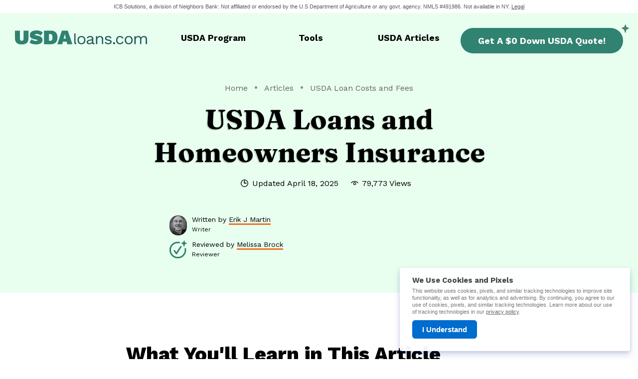

--- FILE ---
content_type: text/html; charset=UTF-8
request_url: https://www.usdaloans.com/articles/usda-homeowners-insurance/
body_size: 60812
content:
<!doctype html>
<html lang="en" class="no-js cerberus" id="page-article-single">
<head>
    
    <meta name="devlab" content="true" />

    <meta charset="utf-8">
    <title>USDA Loan Homeowners Insurance Requirements</title>
    <meta name="description" content="Homeowners insurance is a way to protect your investment in your USDA-guaranteed home from fires, natural disasters, accidents, theft, and other kinds of damage.   " />
    <meta name="viewport" content="width=device-width, initial-scale=1.0" />
        <meta name="robots" content="index, follow" />

            <link rel="author" href="https://www.usdaloans.com/authors/erik-j-martin/">
        <link rel="shortcut icon" href="/assets/images/favicons/favicon.ico" />
        <link rel="canonical" href="https://www.usdaloans.com/articles/usda-homeowners-insurance/" />
    <meta property="og:title" content="USDA Loan Homeowners Insurance Requirements" />
    <meta property="og:description" content="Homeowners insurance is a way to protect your investment in your USDA-guaranteed home from fires, natural disasters, accidents, theft, and other kinds of damage.   " />
    <meta property="og:url" content="https://www.usdaloans.com/articles/usda-homeowners-insurance/" />
    <meta property="og:site_name" content="USDA Loans" />
    <meta property="og:type" content="website" />
    <meta property="twitter:title" content="USDA Loan Homeowners Insurance Requirements" />
    <meta property="twitter:description" content="Homeowners insurance is a way to protect your investment in your USDA-guaranteed home from fires, natural disasters, accidents, theft, and other kinds of damage.   " />
    <meta property="twitter:url" content="https://www.usdaloans.com/articles/usda-homeowners-insurance/" />
    <meta property="twitter:card" content="summary" />

        <link rel="dns-prefetch" href="https://create.lidstatic.com">
    <link rel="dns-prefetch" href="https://connect.facebook.net">
    <link rel="dns-prefetch" href="https://www.gstatic.com">
    <link rel="dns-prefetch" href="https://www.google-analytics.com">
    <link rel="dns-prefetch" href="https://www.googletagmanager.com">
    <link rel="dns-prefetch" href="https://www.google.com">
    <link rel="dns-prefetch" href="https://googleads.g.doubleclick.net">
    <link rel="dns-prefetch" href="https://bat.bing.com">
    <link rel="dns-prefetch" href="https://fullstory.com">
    <link rel="dns-prefetch" href="https://create.lidstatic.com">
    <link rel="dns-prefetch" href="https://script.crazyegg.com">
    <link rel="dns-prefetch" href="https://www.mortgageresearchcenter.com">

    <!--[if lt IE 9]>
    <![endif]-->
    <!--[if gte IE 9]><!-->
    	        <link rel="stylesheet" media="all" href="/assets/styles/V3/cssmodules/global-core.css" />
        <link rel="stylesheet" media="all" href="/assets/styles/V3/cssmodules/form-v3.css" />
        <link rel="preconnect" href="https://fonts.googleapis.com">
        <link rel="preconnect" href="https://fonts.gstatic.com" crossorigin>
        <link href="https://fonts.googleapis.com/css2?family=Fraunces:wght@300;500;700;900&family=Work+Sans:wght@200;300;400;500;600;700;800&display=swap" rel="stylesheet">
	            <link rel="stylesheet" media="all" href="https://www.mortgageresearchcenter.com/dist/fmcty-base.css" />
        <link rel="stylesheet" media="all" href="https://www.mortgageresearchcenter.com/dist/mrc-base.css" />
    
    <link rel="stylesheet" media="all" href="/assets/styles/V3/cssmodules/global-content.css" />
    <link rel="stylesheet" media="all" href="/assets/styles/V3/cssmodules/matrix-blocks-v3.css" />
    <link rel="stylesheet" media="all" href="/assets/styles/V3/cssmodules/related-articles-v3.css" />
    <link rel="stylesheet" media="all" href="/assets/styles/V3/cssmodules/pkb.css" />
    <!--<![endif]-->

    <link href="https://fonts.googleapis.com/css?family=Droid+Serif:400,400i,700i|Roboto+Condensed:400,400i,700,700i" rel="stylesheet">
                    <script>
// akam-sw.js install script version 1.3.6
"serviceWorker"in navigator&&"find"in[]&&function(){var e=new Promise(function(e){"complete"===document.readyState||!1?e():(window.addEventListener("load",function(){e()}),setTimeout(function(){"complete"!==document.readyState&&e()},1e4))}),n=window.akamServiceWorkerInvoked,r="1.3.6";if(n)aka3pmLog("akam-setup already invoked");else{window.akamServiceWorkerInvoked=!0,window.aka3pmLog=function(){window.akamServiceWorkerDebug&&console.log.apply(console,arguments)};function o(e){(window.BOOMR_mq=window.BOOMR_mq||[]).push(["addVar",{"sm.sw.s":e,"sm.sw.v":r}])}var i="/akam-sw.js",a=new Map;navigator.serviceWorker.addEventListener("message",function(e){var n,r,o=e.data;if(o.isAka3pm)if(o.command){var i=(n=o.command,(r=a.get(n))&&r.length>0?r.shift():null);i&&i(e.data.response)}else if(o.commandToClient)switch(o.commandToClient){case"enableDebug":window.akamServiceWorkerDebug||(window.akamServiceWorkerDebug=!0,aka3pmLog("Setup script debug enabled via service worker message"),v());break;case"boomerangMQ":o.payload&&(window.BOOMR_mq=window.BOOMR_mq||[]).push(o.payload)}aka3pmLog("akam-sw message: "+JSON.stringify(e.data))});var t=function(e){return new Promise(function(n){var r,o;r=e.command,o=n,a.has(r)||a.set(r,[]),a.get(r).push(o),navigator.serviceWorker.controller&&(e.isAka3pm=!0,navigator.serviceWorker.controller.postMessage(e))})},c=function(e){return t({command:"navTiming",navTiming:e})},s=null,m={},d=function(){var e=i;return s&&(e+="?othersw="+encodeURIComponent(s)),function(e,n){return new Promise(function(r,i){aka3pmLog("Registering service worker with URL: "+e),navigator.serviceWorker.register(e,n).then(function(e){aka3pmLog("ServiceWorker registration successful with scope: ",e.scope),r(e),o(1)}).catch(function(e){aka3pmLog("ServiceWorker registration failed: ",e),o(0),i(e)})})}(e,m)},g=navigator.serviceWorker.__proto__.register;if(navigator.serviceWorker.__proto__.register=function(n,r){return n.includes(i)?g.call(this,n,r):(aka3pmLog("Overriding registration of service worker for: "+n),s=new URL(n,window.location.href),m=r,navigator.serviceWorker.controller?new Promise(function(n,r){var o=navigator.serviceWorker.controller.scriptURL;if(o.includes(i)){var a=encodeURIComponent(s);o.includes(a)?(aka3pmLog("Cancelling registration as we already integrate other SW: "+s),navigator.serviceWorker.getRegistration().then(function(e){n(e)})):e.then(function(){aka3pmLog("Unregistering existing 3pm service worker"),navigator.serviceWorker.getRegistration().then(function(e){e.unregister().then(function(){return d()}).then(function(e){n(e)}).catch(function(e){r(e)})})})}else aka3pmLog("Cancelling registration as we already have akam-sw.js installed"),navigator.serviceWorker.getRegistration().then(function(e){n(e)})}):g.call(this,n,r))},navigator.serviceWorker.controller){var u=navigator.serviceWorker.controller.scriptURL;u.includes("/akam-sw.js")||u.includes("/akam-sw-preprod.js")||u.includes("/threepm-sw.js")||(aka3pmLog("Detected existing service worker. Removing and re-adding inside akam-sw.js"),s=new URL(u,window.location.href),e.then(function(){navigator.serviceWorker.getRegistration().then(function(e){m={scope:e.scope},e.unregister(),d()})}))}else e.then(function(){window.akamServiceWorkerPreprod&&(i="/akam-sw-preprod.js"),d()});if(window.performance){var w=window.performance.timing,l=w.responseEnd-w.responseStart;c(l)}e.then(function(){t({command:"pageLoad"})});var k=!1;function v(){window.akamServiceWorkerDebug&&!k&&(k=!0,aka3pmLog("Initializing debug functions at window scope"),window.aka3pmInjectSwPolicy=function(e){return t({command:"updatePolicy",policy:e})},window.aka3pmDisableInjectedPolicy=function(){return t({command:"disableInjectedPolicy"})},window.aka3pmDeleteInjectedPolicy=function(){return t({command:"deleteInjectedPolicy"})},window.aka3pmGetStateAsync=function(){return t({command:"getState"})},window.aka3pmDumpState=function(){aka3pmGetStateAsync().then(function(e){aka3pmLog(JSON.stringify(e,null,"\t"))})},window.aka3pmInjectTiming=function(e){return c(e)},window.aka3pmUpdatePolicyFromNetwork=function(){return t({command:"pullPolicyFromNetwork"})})}v()}}();</script>
<script type="text/javascript" language="javascript">
        "use strict";var CookieUtils={cookies:{js:{},php:{}},getCookie:function(a){const b=document.cookie.split("; ").reduce((a,b)=>{const[c,d]=b.split("=");return a[c]=d,a},{});return a?b[a]||null:b},setCookie:function(a,b,c,d){let e;const f=window.location.hostname,g=f.split(".");e=d?d:1<g.length?g.slice(g.length-2).join("."):f;let h="";if(c){const a=new Date(Date.now()+1e3*(60*(60*(24*c))));h="; expires="+a.toUTCString()}this.cookies.js[a]=b,document.cookie=`${a}=${b||""}${h}; path=/; domain=${e}; secure`}};if("undefined"!=typeof window){window.CookieUtils=CookieUtils;const a={};window.location.search.replace(/[?&]+([^=&]+)=([^&]*)/gi,function(b,c,d){a[c]=d,console.log(c,d)}),["adg","adg2","adid","aff","asset","cmp","campaignid","dclid","fbclid","gclid","hno","intent","k_clickid","lead_partner_lead_id","matchtype","msclkid","network","platform","plc","src","ss_opq_test_variation","ss_test_variation","utm_campaign","utm_content","utm_medium","utm_source","utm_term","val_exp","val_cmp","val_lead","wuri"].forEach(function(b){"string"==typeof a[b]&&CookieUtils.setCookie(b,a[b])})};
        </script>
            <script src="https://try.abtasty.com/8bfe60228e01c998a9af95cddbcb4bf1.js">
            </script>
                    <script>
        window.dataLayer = window.dataLayer || [];
    </script>
            
                
            <!-- Google Tag Manager -->
        <script>(function(w,d,s,l,i){w[l]=w[l]||[];w[l].push({'gtm.start':
                    new Date().getTime(),event:'gtm.js'});var f=d.getElementsByTagName(s)[0],
                    j=d.createElement(s),dl=l!='dataLayer'?'&l='+l:'';j.async=true;j.src=
                    'https://www.googletagmanager.com/gtm.js?id='+i+dl;f.parentNode.insertBefore(j,f);
            })(window,document,'script','dataLayer','GTM-M45VG8J');
        </script>
        <!-- End Google Tag Manager -->
                <!--[if lt IE 9]>
        <script src="/assets/js/shims/html5shiv.js"></script>
        <![endif]-->

        <!--[if lt IE 8]>
        <script type="text/javascript">
            var el = document.getElementsByTagName("html")[0];
            el.className = el.className + " legacy";
        </script>
        <![endif]-->
        <script>
        var Fmcty = {
            values: {
                "gclid" : "",
                "src"   : "",
                "adg"   : ""
            }
        };
    </script>

<script>(window.BOOMR_mq=window.BOOMR_mq||[]).push(["addVar",{"rua.upush":"false","rua.cpush":"false","rua.upre":"false","rua.cpre":"false","rua.uprl":"false","rua.cprl":"false","rua.cprf":"false","rua.trans":"","rua.cook":"false","rua.ims":"false","rua.ufprl":"false","rua.cfprl":"false","rua.isuxp":"false","rua.texp":"norulematch","rua.ceh":"false","rua.ueh":"false","rua.ieh.st":"0"}]);</script>
                              <script>!function(e){var n="https://s.go-mpulse.net/boomerang/";if("False"=="True")e.BOOMR_config=e.BOOMR_config||{},e.BOOMR_config.PageParams=e.BOOMR_config.PageParams||{},e.BOOMR_config.PageParams.pci=!0,n="https://s2.go-mpulse.net/boomerang/";if(window.BOOMR_API_key="CCQG9-NECXX-XYMY8-B5HFM-YH5GH",function(){function e(){if(!o){var e=document.createElement("script");e.id="boomr-scr-as",e.src=window.BOOMR.url,e.async=!0,i.parentNode.appendChild(e),o=!0}}function t(e){o=!0;var n,t,a,r,d=document,O=window;if(window.BOOMR.snippetMethod=e?"if":"i",t=function(e,n){var t=d.createElement("script");t.id=n||"boomr-if-as",t.src=window.BOOMR.url,BOOMR_lstart=(new Date).getTime(),e=e||d.body,e.appendChild(t)},!window.addEventListener&&window.attachEvent&&navigator.userAgent.match(/MSIE [67]\./))return window.BOOMR.snippetMethod="s",void t(i.parentNode,"boomr-async");a=document.createElement("IFRAME"),a.src="about:blank",a.title="",a.role="presentation",a.loading="eager",r=(a.frameElement||a).style,r.width=0,r.height=0,r.border=0,r.display="none",i.parentNode.appendChild(a);try{O=a.contentWindow,d=O.document.open()}catch(_){n=document.domain,a.src="javascript:var d=document.open();d.domain='"+n+"';void(0);",O=a.contentWindow,d=O.document.open()}if(n)d._boomrl=function(){this.domain=n,t()},d.write("<bo"+"dy onload='document._boomrl();'>");else if(O._boomrl=function(){t()},O.addEventListener)O.addEventListener("load",O._boomrl,!1);else if(O.attachEvent)O.attachEvent("onload",O._boomrl);d.close()}function a(e){window.BOOMR_onload=e&&e.timeStamp||(new Date).getTime()}if(!window.BOOMR||!window.BOOMR.version&&!window.BOOMR.snippetExecuted){window.BOOMR=window.BOOMR||{},window.BOOMR.snippetStart=(new Date).getTime(),window.BOOMR.snippetExecuted=!0,window.BOOMR.snippetVersion=12,window.BOOMR.url=n+"CCQG9-NECXX-XYMY8-B5HFM-YH5GH";var i=document.currentScript||document.getElementsByTagName("script")[0],o=!1,r=document.createElement("link");if(r.relList&&"function"==typeof r.relList.supports&&r.relList.supports("preload")&&"as"in r)window.BOOMR.snippetMethod="p",r.href=window.BOOMR.url,r.rel="preload",r.as="script",r.addEventListener("load",e),r.addEventListener("error",function(){t(!0)}),setTimeout(function(){if(!o)t(!0)},3e3),BOOMR_lstart=(new Date).getTime(),i.parentNode.appendChild(r);else t(!1);if(window.addEventListener)window.addEventListener("load",a,!1);else if(window.attachEvent)window.attachEvent("onload",a)}}(),"".length>0)if(e&&"performance"in e&&e.performance&&"function"==typeof e.performance.setResourceTimingBufferSize)e.performance.setResourceTimingBufferSize();!function(){if(BOOMR=e.BOOMR||{},BOOMR.plugins=BOOMR.plugins||{},!BOOMR.plugins.AK){var n=""=="true"?1:0,t="",a="amibppqx2w5nc2lqlaea-f-38d833c0c-clientnsv4-s.akamaihd.net",i="false"=="true"?2:1,o={"ak.v":"39","ak.cp":"1228021","ak.ai":parseInt("736274",10),"ak.ol":"0","ak.cr":8,"ak.ipv":4,"ak.proto":"h2","ak.rid":"59a90b64","ak.r":51095,"ak.a2":n,"ak.m":"a","ak.n":"essl","ak.bpcip":"3.16.23.0","ak.cport":48022,"ak.gh":"23.215.214.242","ak.quicv":"","ak.tlsv":"tls1.3","ak.0rtt":"","ak.0rtt.ed":"","ak.csrc":"-","ak.acc":"","ak.t":"1768970248","ak.ak":"hOBiQwZUYzCg5VSAfCLimQ==0ry9yZIiAwfuwJCy58oxkAIteU+cqWOy/x+WB9a9RpYhdyt5iqmvdrBWgoYFyPoizZsUl6xm64O2Bk5xIoUSS46gBsf1EdMjcyIwol5VUh52OChrdkx0m4M+UHFv2+ny18O4NoFmQM9ol+bskBpeGnzZ5FMZj9FZwBGI9QeSgIO+VYPiRFiT0/2qWXlrV5QWLYQjA3zXTiFFQsz8Md0u0XoCsM9hmtNTs6LOvwsicRSn58MBWIM16TH3cDz+0nyVXkhKF9sOwdSjQDCvvttq4txqtI1tL3Uif4W4i7AlcPyDQdNOayLKrFsadFWOhRUvhB6Jvv+2ayEo2priMeHEUpfgEgWhyP8Xmu/9bYuzHbOU5qWafSv+brqvmbWijPLg/7a8u+pKQtjSAC7W2B88bWP0ZtxI6fW9YhnlUSMUzXY=","ak.pv":"69","ak.dpoabenc":"","ak.tf":i};if(""!==t)o["ak.ruds"]=t;var r={i:!1,av:function(n){var t="http.initiator";if(n&&(!n[t]||"spa_hard"===n[t]))o["ak.feo"]=void 0!==e.aFeoApplied?1:0,BOOMR.addVar(o)},rv:function(){var e=["ak.bpcip","ak.cport","ak.cr","ak.csrc","ak.gh","ak.ipv","ak.m","ak.n","ak.ol","ak.proto","ak.quicv","ak.tlsv","ak.0rtt","ak.0rtt.ed","ak.r","ak.acc","ak.t","ak.tf"];BOOMR.removeVar(e)}};BOOMR.plugins.AK={akVars:o,akDNSPreFetchDomain:a,init:function(){if(!r.i){var e=BOOMR.subscribe;e("before_beacon",r.av,null,null),e("onbeacon",r.rv,null,null),r.i=!0}return this},is_complete:function(){return!0}}}}()}(window);</script></head>
<body>
                            <a href="#skip_to_content" class="screen-reader-text" tabindex="1" data-swiftype-index="false">Skip to Content</a>
            <a name="top"></a>
        
<div class="mrc-banner " data-swiftype-index="false">
      <div class="mrc-disclaimer">
      <span>
        ICB Solutions, a division of Neighbors Bank: Not affiliated or endorsed by the U.S Department of Agriculture or any govt. agency. NMLS #491986. Not available in NY. <a href="#">Legal</a>
      </span>
              

    <div id="aboutModal" class="modal-overlay" tabindex="0" role="dialog" aria-modal="true"  aria-label="Modal window active">
        <div class="modal-wrapper">
            <div class="modal" style="max-width: 850px;">
                            <p class="h-bravo">
              USDALoans.com is a ICB Solutions Network Website
            </p>
            <p>
              USDALoans.com is a product of ICB Solutions, a division of Neighbors Bank. ICB Solutions partners with a private company, Mortgage Research Center, LLC (NMLS #1907), that provides mortgage information and connects homebuyers with lenders. Neither USDALoans.com, Mortgage Research Center nor ICB Solutions are endorsed by, sponsored by or affiliated with the U.S Department of Agriculture or any other government agency. ICB Solutions and Mortgage Research Center receive compensation for providing marketing services to a select group of companies involved in helping consumers find, buy or refinance homes. If you submit your information on this site, one or more of these companies will contact you with additional information regarding your request. For a full list of these companies <a href="https://www.mortgageresearchcenter.org/partners/#members" rel="nofollow" target="_blank">click here</a>. By submitting your information you agree Mortgage Research Center can provide your information to one of these companies, who will then contact you. Neither Mortgage Research Center nor ICB Solutions guarantees that you will be eligible for a loan through the USDA loan program. USDALoans.com will not charge, seek or accept fees of any kind from you. Mortgage products are not offered directly on the USDALoans.com website and if you are connected to a lender through USDALoans.com, specific terms and conditions from that lender will apply.
            </p>
            <p class="small">
              ICB Solutions | NMLS #491986 (<a href="https://www.nmlsconsumeraccess.org/" target="_blank">www.nmlsconsumeraccess.org</a>)
            </p>
                          <button type="button" class="modal-close">Close Modal</button>			</div>
        </div>
    </div>

          </div>
  </div>    
    <div class="masthead" id="skip_to_content" data-swiftype-index="false">
        <header class="page-header ">
                                        <div class="container">
    <div class="page-header-brand">
        <a href="/">
                                <img src="/assets/svg/usdaloans-logo-color.svg" alt="USDALoans.com" title="Back to Homepage" class="logo">
                    </a>
    </div>
    <div class="nav nav-primary">
        <ul class="nav-list ">
            <li>
            <a href="/program/" class="nav-item nav-item-1">
                USDA <span>Loan </span>Program
            </a>
        </li>
        <li>
            <a href="/tools/" class="nav-item nav-item-2">
                Tools<span> & Resources</span>
            </a>
        </li>
        <li>
            <a href="/articles/" class="nav-item nav-item-3">
                USDA <span>Loan </span>Articles
            </a>
        </li>
            </ul>    </div>
    <div class="page-header-utility">
        <a href="/start/" class="header-cta">
                            <button class="cta-button">
                    <span>Get A <span>$0 Down USDA </span>Quote!</span>
                </button>
                    </a>
    </div>
</div>                        </header>
            <div class="container hero-container hero-container-content">
        <div class="hero-container-content-wrapper">
            <div class="hero-content-feature">
                                                            <div class="article-default-header">
                            <div class="section-details">
                                                                    <div class="breadcrumbs-container">
                                        <ol class="breadcrumbs-list">
  <li class="breadcrumbs-list-item">
    <a href="/">Home</a>
  </li>
  <li class="breadcrumbs-list-item">
    <a href="/articles/">Articles</a>
  </li>
  <li class="breadcrumbs-list-item">
      <a href="/articles/category/usda-loan-costs-and-fees/">USDA Loan Costs and Fees</a>
  </li>
</ol>
                                    </div>
                                                                <h1 class="h-alpha">
                                    USDA Loans and Homeowners Insurance
                                </h1>
                                    <div class="entry-meta entry-meta-dates-views">
                    <div class="meta-date">
                <span class="label">
                                            Updated
                                    </span>
                <span class="date">
                    April 18, 2025
                </span>
            </div>
                                            <div class="meta-views">
                                            <span class="page-views">
                            <span class='page-views-count'>
                                79,773 Views
                            </span>
                        </span>
                                    </div>
                        </div>
                                                                    
    <div class="entry-meta ">
                    <div class="author-meta">
                <picture>
                    <img class="author-portrait" src="https://www.usdaloans.com/iassets/Erik-J-Martin-headshot-2025.jpg" alt="Erik J Martin">
                </picture>
                <span class="author-name">
                    Written by <a target="_blank" href="/authors/erik-j-martin/">
                        Erik J Martin
                    </a>
                    <span class="author-title">
                         Writer 
                    </span>
                </span>
                            </div>
                                            <div class="reviewer-meta">
                    <picture>
                        <img class="reviewer-portrait" src="/assets/images/icons/V3/icon-checkmark.png" alt="Melissa Brock">
                    </picture>
                    <span class="reviewer-name">
                        Reviewed by <a target="_blank" href="/authors/melissa-brock/">
                            Melissa Brock
                        </a>
                        <span class="reviewer-title">
                        Reviewer 
                        </span>
                    </span>
                                    </div>
                        </div>
                                                            </div>
                        </div>
                                                                </div>
        </div>
    </div>
    </div>
    
        <div class="page-body" id="skip_to_content">
    <div class="container container-content">
                <div class="content-well">
                                                
                  

  <div class="user-generated">
    <h2>What You'll Learn in This Article</h2><ul><li><a href="#what-is-homeowners-insurance">What is Homeowners Insurance?</a> </li><li><a href="#why-is-homeowners-insurance-required">Why Is Homeowners Insurance Required for USDA Loans?</a> </li><li><a href="#what-does-homeowners-insurance-cover">What Does Homeowners Insurance Cover?</a> </li><li><a href="#other-common-types-of-insurance">Other Common Types of Insurance on USDA Approved Homes</a> </li><li><a href="#coverage-limits">Coverage Limits</a> </li><li><a href="#how-much-does-homeowners-insurance-cost">How Much Does Homeowners Insurance Cost?<br></a> </li><li><a href="#faqs">FAQs</a></li></ul>
  </div>



  <div class="user-generated">
    <p>When you purchase and own a USDA-guaranteed home, a homeowners policy can safeguard your investment from risks like fires, storms, natural disasters, theft, accidents, and other kinds of damage.</p><p>Getting homeowners coverage isn’t optional; your USDA lender will require it. This policy will protect your lender’s collateral until you completely repay the loan. A home is probably the biggest purchase you’ll ever make, and it makes good financial sense to insure yourself against losses.</p><p>Eager to learn about USDA homeowners insurance requirements, how these policies work, what you can expect to pay, and how to pick the right carrier and coverage for your needs? Read on to learn more.</p><h2 id="what-is-homeowners-insurance">What is Homeowners Insurance?</h2><p>A homeowners insurance policy is essentially a binding legal contract that shields you, the homeowner, from financial loss caused by damage to your property and personal belongings, liability due to injury, and property damages to others. You, the policyholder, agree to pay your chosen insurance company a premium monthly, annually, or at other intervals in exchange for the coverages you select ahead of time. You also choose a deductible amount — this is the out-of-pocket cost you will pay before the insurance policy kicks in to cover any claim.</p><p>“For example, let’s say you had $10,000 worth of damage to your home due to a covered claim like a fire. If you agree ahead of time to a $1,000 deductible, you would pay that $1,000 upfront and your insurer would pay the remaining $9,000,” explains Lauren McKenzie, insurance agent with A Plus Insurance.</p><p>Steven Glick, director of mortgage sales for HomeAbroad, calls homeowners insurance a safety net for your biggest investment — your home. “If something goes wrong, you can file a claim to get money to repair or replace what’s been damaged, minus your deductible,” he says.</p><p>This contract is called a “policy” because it serves as a formal document or agreement that specifies the conditions, terms, and provisions of the insurance coverage. Your policy will spell out your deductibles, exclusions, responsibilities, coverage limits (more on this later), and what the carrier requires.</p><p>Bear in mind that homeowners insurance is different from other types of home-related insurance, including title insurance and mortgage insurance. While your lender will require that you have title insurance, USDA mortgage insurance is not required, even if you make no down payment. </p>
  </div>



  <div class="inline-social-proof">
    <div class="social-proof-container">
      <p>
        <span>2,048 people</span> found a USDA lender in the last 24 hours!
      </p>
      <a href="/start/">
        <button class="cta-button">
          <span>Start my quote!</span>
        </button>
      </a>
    </div>
  </div>



  <div class="user-generated">
    <h2 id="why-is-homeowners-insurance-required">Why Is Homeowners Insurance Required for USDA Loans?</h2><p>No lender will approve a mortgage loan without proof of homeowners insurance.</p><p>“In the event of catastrophic damage, the lender needs to ensure that their collateral is protected,” says Matt Schwartz, founding partner of VA Loan Network and a lending professional with Southlake Loans, which offers USDA financing.</p><p>Note that most USDA lenders will require you to purchase an insurance policy based on the replacement cost value of your home. Replacement cost ensures that your home is rebuilt or repaired based on current market prices, without depreciation factored in. Replacement cost differs from actual cash value (ACV), which only pays to repair or replace damaged property, minus any depreciation.</p><p>“As for minimum coverage, USDA loans typically require enough coverage in place to safeguard either the loan amount or the cost to fully rebuild your home, whichever is higher,” notes Glick. “That rebuild cost, called replacement cost, is what matters most. It’s not about the market value of your home but what it would take to reconstruct it from scratch. Your lender will check this during the home appraisal to make sure you have a policy that’s up to snuff.”</p><p>Heads up: You’ll also have to prove that your policy has been prepaid for the first year.</p><p>You can choose from a range of homeowners insurance policies and coverages. Lenders may have their own requirements for coverage, so talk with your loan officer about what you’ll need for your specific situation.</p><h2 id="what-does-homeowners-insurance-cover">What Does Homeowners Insurance Cover?</h2><p>Let’s take a closer look at the different types of perils a standard homeowners insurance policy (also called an HO-1) covers. They include:</p><ul><li>Fire</li><li>Lightning</li><li>Hail</li><li>Windstorm</li><li>Theft</li><li>Vandalism</li><li>Damage from vehicles and aircraft</li><li>Riots and civil commotion</li><li>Volcanic eruption</li><li>Glass breakage</li></ul><p>Be aware that a standard HO-1 insurance policy will not cover earthquakes or floods. If you live in a flood or earthquake-prone area, you may need to take out a separate policy to protect against those disasters.</p><p>Within policies, coverages are broken up into different categories. These include:</p><ul><li>Dwelling coverage, which protects the physical structure of your home, including its walls, roof, and foundation.</li><li>Other structures coverage, which protects any additional buildings on your property, like a shed or detached garage.</li><li>Personal liability coverage, which kicks in if a person gets injured while on your property or if you cause damage to someone else's property.</li><li>Personal property coverage, which safeguards your belongings (inside or outside your home) against damage or theft, including items like electronics, clothing, and furniture.</li><li>Medical payments coverage, which ensures medical cost coverage for an individual injured on your property, regardless of who is at fault.</li><li>Loss of use coverage, which has your back if your home becomes uninhabitable due to a covered event and you need to pay for temporary living arrangements like hotel lodging.</li>
</ul>
  </div>



  <div class="user-generated">
    <h2 id="other-common-types-of-insurance">Other Common Types of Insurance on USDA Approved Homes</h2><p>In addition to a basic hazard policy, it’s important to note a few other types of insurance.</p>
  </div>



    <figure class="table table-labels">
    <table class="content-table">
      <thead>
                        <tr class="header-row">
                                          <th scope="col">Insurance Type</th>
                                                        <th scope="col">Description</th>
                                                                                                                                                                                                </tr>
        </thead>
      <tbody>
                    <tr>
                              <td  scope="row" >Builder’s Risk Policies</td>
                                        <td >If you’re building a new home or renovating a home using a USDA loan, you must take out a builder’s risk policy, which is a home insurance policy that covers the home while it’s being built. The policy must name you as the insured or be on a builder’s risk policy that names you. A contractor’s policy won’t cut it.</td>
                                                                                                                                    </tr>
                    <tr>
                              <td  scope="row" >H-02 Policies</td>
                                        <td >H-O2, or “broad form” hazard insurance, is a slight upgrade from a basic H-O1 policy. It covers everything an H-O1 policy covers, as well as falling objects, the weight of ice or snow, and malfunctioning electrical or other household equipment.</td>
                                                                                                                                    </tr>
                    <tr>
                              <td  scope="row" >H-03 Policies</td>
                                        <td >Also known as a “special form” home insurance policy, an HO-3 policy is another step up from an H-O2 policy. Instead of naming all covered items, an H-O3 covers everything except floods and earthquakes. It protects your home, attached structures, the contents of the home, and personal liability. It’s more comprehensive than HO-1 and HO-2 policies.</td>
                                                                                                                                    </tr>
                    <tr>
                              <td  scope="row" >H-04 Policies</td>
                                        <td >H-O4 policies are sometimes called renter’s insurance policies and are only for people who don’t own their own homes. They cover damage and theft to belongings — all other coverage responsibility rests with the landlord.</td>
                                                                                                                                    </tr>
                    <tr>
                              <td  scope="row" >H-05 Policies</td>
                                        <td >This is the highest homeowners insurance policy tier. It covers both property and belongings except hazards specifically named in the policy. These are the most expensive, comprehensive homeowners insurance policies.</td>
                                                                                                                                    </tr>
                    <tr>
                              <td  scope="row" >H-06 Policies</td>
                                        <td >These policies are typically for buyers purchasing a condo unit. They cover the dwelling’s interior and the borrower’s personal property. Condo associations and developments usually have a master insurance policy that covers common areas used by all condo dwellers.</td>
                                                                                                                                    </tr>
                    <tr>
                              <td  scope="row" >Flood Insurance Policies</td>
                                        <td >Flood insurance policies protect covered homes from flood damage, which is not typically covered on a standard HO-1 insurance policy. Flood insurance may be required if your home resides in a high-risk flood zone.</td>
                                                                                                                                    </tr>
                    <tr>
                              <td  scope="row" >Earthquake Insurance Policies</td>
                                        <td >Optional earthquake policies cover damage caused to residences by earth movement (earthquakes and tremors), which is not included in a standard (HO-1) insurance policy.</td>
                                                                                                                                    </tr>
        </tbody>
</table>      </figure>



  <div class="user-generated">
    <h2 id="coverage-limits">Coverage Limits</h2><p>You’ll need to be aware of coverage limits with any type of homeowners insurance policy. The coverage limits in your policy represent the maximum amount your carrier will pay for covered claims. These ceilings are commonly outlined on your policy’s declarations page and apply to the types of coverage outlined above (like dwelling, personal property, and liability). If a claim surpasses the predetermined ceiling, you’re on the hook for paying the out-of-pocket difference. When you first purchase your policy, you usually have the option to pick these limits yourself. It’s important to choose limits that adequately protect your assets and interests. The higher your limit, the more you’ll pay for your premium (but you’ll have greater peace of mind knowing you’re covered if costly, extreme circumstances occur).</p><p>To decide on appropriate coverage, consider factors like the value of your home and belongings, your exposure to liability, and your comfort with risk. Your insurance agent can help you determine ideal coverage limits for your needs and budget.</p><h2 id="how-much-does-homeowners-insurance-cost">How Much Does Homeowners Insurance Cost?</h2><p>According to NerdWallet, the average cost of homeowners insurance in 2025 was approximately $2,110 annually for $300,000 of dwelling coverage. </p><p>McKenzie can vouch for that figure.</p><p>“Premiums can vary based on the location of the home, the amount of insurance or value of the home, and other personal factors,” McKenzie says.</p><p>Other factors can determine your premium, including the insurance company you choose, your history of filing insurance claims, and the materials used to construct your home.</p><p>Your out-of-pocket costs will also depend on your chosen deductible. Again, higher deductibles tend to result in lower annual premiums, but that also means if you file a claim, you’ll pay more money out of pocket before the insurer chips in.</p><p>When you close on your USDA home, you’ll pay the entire first year’s premiums as part of your closing costs. You can ask the home seller to cover this cost as part of your closing costs negotiations and concessions.</p><p>After that, you’ll typically pay a portion of this annual bill each month as part of your regular principal, interest, taxes, and insurance (PITI) payment if you choose to escrow your housing funds. If you escrow, your USDA lender will collect and hold the money for you and pay the insurance premium on your behalf when due. They’ll typically do the same thing with your annual property tax bill.</p><p>“With USDA loans, the lender typically sets up an escrow account,” says Dennis Shirshikov, a professor of economics and finance at City University of New York/Queens College. “This is a convenient way to simplify budgeting and ensure you have no gap in coverage. It also secures the lender’s investment by minimizing the risk of foreclosure from unpaid premiums.” </p><h3>Tips for Choosing the Right Policy</h3><p>McKenzie recommends researching several companies and carefully checking their reviews and ratings. “Take a close look at their J.D. Power or AM Best ratings, which show the company’s strengths, financial security, customer service reputation, claims rating, and many more important factors,” she suggests.</p><p>The key to getting a good deal on USDA homeowners insurance is to shop around among several carriers and compare rates, terms, exclusions, deductibles, and coverage levels.</p><p>“Compare coverages, not just price. Cheap policies might skimp on protection,” cautions Glick.</p><p>The least expensive isn’t necessarily the best option, agrees McKenzie. “Sometimes paying a slightly higher premium to a higher-rated company can save you money and hassle in the long run,” she says.</p><p>Don’t forget to inquire about discounts. These can include discounts for bundling homeowners and auto policies, being claims-free, installing fire and smoke alarms, and implementing a security system.</p><h3>How to Receive Compensation for Losses</h3><p>If something happens to your home and you need to make an insurance claim, you’ll file the claim with your insurance company. The next steps will vary by insurance company, but generally, you’ll let them know what happened, and they’ll send out an adjuster to determine whether you’re covered, and for how much.</p><p>After that determination, it’s your responsibility to pay your deductible and negotiate with your insurance company if you feel you’ve been unfairly compensated.</p>
  </div>



  <div class="user-generated">
    <h2 id="faqs">FAQs</h2><p><strong>What Kind of Homeowners Insurance is Required for USDA Loans?</strong></p><p>Your USDA loan and lender require you to have a standard homeowners insurance policy, prepaid for one year. Additionally, the coverage provided by your policy must be equal to or greater than the loan amount or the cost to fully replace the residence. Also, the name listed on your policy must exactly match the name on your USDA loan.</p><p><strong>Is Homeowners Insurance Included in My Monthly Mortgage?</strong></p><p>Your insurance premium is different and separate from the monthly mortgage amount you pay  to your lender. However, if you choose to set up an escrow account wherein your USDA lender collects funds ahead of time, your lender will automatically pay your premium on your behalf. In this case, your lender will take your annual premium, divide it by 12 months, and add that monthly cost to your total monthly housing payment (including principal, interest, insurance, and taxes).</p><p><strong>Can I Choose My Own Insurance Provider?</strong></p><p>Yes, you can select your own homeowners insurance provider as long as the company complies with USDA loan standards and the policy offers sufficient property coverage</p><p><strong>What Happens if I Don’t Have Coverage at Closing?</strong></p><p>Without proof of a sufficient prepaid homeowners insurance policy, your lender will not allow your loan to close. Your closing will be delayed until you attain proper coverage. In some cases, the lender could deny your loan entirely.</p>
  </div>



  <div class="content-cta-link">
    <div class="content-cta-container">
      <p>Check your USDA eligibility with a USDA loan specialist.</p>
      <a href="/start/">
        <button class="cta-button">
          <span>Start Here</span>
        </button>
      </a>
    </div>
  </div>


                            
                            <div class="related-content">
                                            <h3 class="h-delta">
                            Recommended Articles
                        </h3>
                        <ul class="category-archive-list">
                                                            <li class="category-archive-item loop-1 featured has-image">
                                        <a href="/articles/usda-loan-seller-concessions/">
        <div class="article-card">
            <div class="article-category-link">
                                                    <div class="entry-title h-echo">
                        USDA Loans and Seller Concessions
                                            </div>
                            </div>
                        <div class="article-category-author">
                                                    <div class="entry-author-headshot">
                        <img src="https://www.usdaloans.com/iassets/Erik-J-Martin-headshot-2025.jpg"  />
                    </div>
                
                <div class="author-data-group">
                                            <div class="entry-author">
                            Erik J Martin
                        </div>
                    
                                            <div class="entry-author-job-title">
                             Writer 
                        </div>
                                    </div>
            </div>
                                        <div class="article-data-wrapper">
                                    <div class="meta-date">
                        <span class="label">
                                                            Updated
                                                    </span>
                        <span class="date">
                            May 9, 2025
                        </span>
                    </div>
            
                                                <span class="page-views">
                        <span class='page-views-count'>
                            95,552 Views
                        </span>
                    </span>
                                </div>
                    </div>
    </a>
                                </li>
                                                            <li class="category-archive-item loop-1 featured has-image">
                                        <a href="/articles/usda-loans-and-pmi/">
        <div class="article-card">
            <div class="article-category-link">
                                                    <div class="entry-title h-echo">
                        Do USDA Loans Have PMI? 
                                            </div>
                            </div>
                        <div class="article-category-author">
                                                    <div class="entry-author-headshot">
                        <img src="https://www.usdaloans.com/iassets/usdaloans-staff.png"  />
                    </div>
                
                <div class="author-data-group">
                                            <div class="entry-author">
                            USDALoans.com Staff
                        </div>
                    
                                            <div class="entry-author-job-title">
                            Editorial Team
                        </div>
                                    </div>
            </div>
                                        <div class="article-data-wrapper">
                                    <div class="meta-date">
                        <span class="label">
                                                            Updated
                                                    </span>
                        <span class="date">
                            April 15, 2025
                        </span>
                    </div>
            
                                                <span class="page-views">
                        <span class='page-views-count'>
                            260,144 Views
                        </span>
                    </span>
                                </div>
                    </div>
    </a>
                                </li>
                                                    </ul>
                                    </div>
                    </div>
                    <div class="sidebar-sticky">
  <div class="content-sidebar-cta sidebar-cta-usda">
    <h2 class="h-charlie">
      Check your eligibility<span>for a $0 Down USDA Loan</span>
    </h2>
    <p>
      Unlock homeownership by connecting with a trusted USDA lender
    </p>
    <a href="/start/?adg=articles~usda-homeowners-insurance&amp;plc=side-btn" class="button button-alpha">
      <span>Check Your Eligibility</span>
    </a>
  </div>
</div>            </div>
    <div id="scrollContainer">
        <div class="scroll-container hidden">
            <div class="scroll-element"></div>
            <svg class="complete" width="200" height="200" viewport="0 0 100 100" xmlns="https://www.w3.org/2000/svg" aria-labeledby="scrollingProgress" role="group">
                <title>Page Scrolling Progress</title>
                <circle class="progress-bar" cx="100" cy="100" r="50"></circle>
            </svg>
        </div>
    </div>
</div>
    				    <footer class="page-footer" data-swiftype-index="false">
                    <div class="page-footer-main">
    <div class="container">
                    <div class="col-group col-group-4col">
    <div class="col col-1">
        <div class="col-inner">
            <h3>
                USDA Loan Articles
            </h3>
            <ul>
                                <li>
                    <a href="/articles/category/acceptable-usda-loan-uses/">
                        Acceptable USDA Loan Uses
                    </a>
                </li>
                                <li>
                    <a href="/articles/category/usda-loan-eligibility/">
                        USDA Loan Eligibility
                    </a>
                </li>
                                <li>
                    <a href="/articles/category/usda-loan-basics/">
                        USDA Loan Basics
                    </a>
                </li>
                                <li>
                    <a href="/articles/category/usda-loan-process/">
                        USDA Loan Process
                    </a>
                </li>
                                <li>
                    <a href="/articles/category/usda-loan-costs-and-fees/">
                        USDA Loan Costs and Fees
                    </a>
                </li>
                                <li>
                    <a href="/articles/category/usda-refinance/">
                        USDA Refinance
                    </a>
                </li>
                  
            </ul>
        </div>
    </div>
    <div class="col col-2">
        <div class="col-inner">
            <h3>
                USDA Tools & Resources
            </h3>
            <ul>
                                    <li>
                        <a href="/tools/mortgage-calculator/">
                            USDA Home Mortgage Calculator
                        </a>
                    </li>
                    <li>
                        <a href="/tools/income-limits/">
                            USDA Income Limits
                        </a>
                    </li>
                    <li>
                        <a href="/faqs/">
                            Frequently Asked Questions
                        </a>
                    </li>
                                                            </ul>
        </div>
    </div>
    <div class="col col-3">
        <div class="col-inner">
            <h3>
                                    USDA Loan Guide
                            </h3>
                            
<ul>
    <li>
        <a href="/program/">
            What is a USDA Loan?
        </a>
    </li>
    <li>
        <a href="/program/benefits/">
            USDA Loan Benefits
        </a>
    </li>
    <li>
        <a href="/program/eligibility/">
            USDA Loan Eligibility
        </a>
    </li>
    <li>
        <a href="/program/property-eligibility/">
            USDA Loan Property Eligibility
        </a>
    </li>
    <li>
        <a href="/tools/income-limits/">
            USDA Income Limits
        </a>
    </li>
    <li>
        <a href="/program/rates/">
            USDA Loan Rates
        </a>
    </li>
    <li>
        <a href="/program/process/">
            USDA Loan Process
        </a>
    </li>
    <li>
        <a href="/program/usda-refinance/">
            USDA Loan Refinancing
        </a>
    </li>
    <li>
        <a href="/program/first-time-homebuyers/">
            First Time Homebuyers
        </a>
    </li>
</ul>                    </div>
    </div>
    <div class="col col-4">
        <div class="col-inner">
            <img src="/assets/svg/usdaloans-logo-color.svg" alt="USDALoans.com" class="logo">
            <ul>
                <li>
                    <a href="/about/">
                        About Us
                    </a>
                </li>
                <li>
                    <a href="/contact/">
                        Contact Us
                    </a>
                </li>
            </ul>
        </div>
    </div>
</div>            </div>
</div>                            <div class="page-footer-boilerplate">
    <div class="container">
        <p>
                            Copyright &copy; 2026 ICB Solutions. All Rights Reserved. 
                <strong>
                    USDALoans.com is not affiliated with or endorsed by the USDA or any govt. agency. Visitors with questions regarding our licensing may visit the <a href="http://www.nmlsconsumeraccess.org" target="_blank" rel="nofollow">Nationwide Mortgage Licensing System & Directory</a> for more information.
                </strong>
                    </p>

        
        <p>
                        <a href="/privacy/">Privacy</a>&nbsp;&nbsp; |  &nbsp;&nbsp;<a href="/disclaimers/">Disclaimer</a>&nbsp;&nbsp; | &nbsp;&nbsp;<a href="/terms/">Terms</a>&nbsp;&nbsp; | &nbsp;&nbsp;<a href="/sitemap/">Site Map</a>&nbsp;&nbsp; | &nbsp;&nbsp;
                        
                    <span>
                        <span>3621 Discovery Parkway, Suite 115</span>,
                        <span>Columbia</span>,
                        <span>MO</span>
                        <span>65201</span>.
                    </span>
                    | <span class="nowrap">ICB Solutions, a division of Neighbors Bank. Equal Housing Lender Member FDIC. NMLS #491986</span>
         
                (<a href="http://www.nmlsconsumeraccess.org" target="_blank">www.nmlsconsumeraccess.org</a>)
                | <span class="nowrap">Not available in NY.</span>

                    </p>

    </div>
</div>            </footer>
                        

    <div id="lenderSelectDisplayDisclosure" class="modal-overlay" tabindex="0" role="dialog" aria-modal="true"  aria-label="Modal window active">
        <div class="modal-wrapper">
            <div class="modal" style="max-width: 850px;">
                    <div data-swiftype-index="false">
        <p class="h-bravo">
            How this works
        </p>
        <p>
            <b>WHY ONLY ONE LENDER?</b> We try to present multiple lender options, but there may be limited lenders available due to time of day or in certain geographic areas or for certain consumers.
            If presented with only one lender, you are not required to use that lender and MRC does not endorse any particular lender even if they appear by themselves. Feel free to check back at a different time to see if more lender options are available.
        </p>
        <p>
            <b>WHO IS DISPLAYED?</b> The MRC network lenders (<a href="https://www.mortgageresearchcenter.org/partners/#skip_to_content" target="_blank">all of whom could be seen here</a>) who appear are displayed based on information you provided, availability of our network lenders, and their geographic proximity to you. While you may only see a single lender displayed, generally, MRC displays any Local Lenders available in its network first; a Local Lender is a lender who services 1-2 states, including the state you are looking in. If no Local Lenders are available, a Regional Lender will be displayed; a Regional Lender is a lender who operates in the property state you selected and up to twenty-five surrounding states. Finally, if no Local or Regional Lenders are available, a National Lender will be displayed; a National Lender operates in all twenty-six states or more. If you&rsquo;d like to see an alternate lender other than the lender(s) displayed, you can select other options or return to our form on another occasion.
        </p>
        <p>
            <b>HOW IS MRC PAID?</b> The lender shown paid MRC to be displayed. Payment does not affect how prominently or how often a lender is displayed. MRC&rsquo;s network does not include all lenders or loan products available in the marketplace. MRC does not endorse any lender. The choice of a lender is an important one and should not be based on advertising&nbsp;alone.
        </p>
    </div>
                    <button type="button" class="modal-close">Close Modal</button>			</div>
        </div>
    </div>

                                    <style>
    .cookie-notice {
        background: rgba(255, 255, 255, 0.95);
        border-radius: 4px;
        bottom: 16px;
        box-shadow: 00 7px 14px 0 rgba(1, 42, 126, 0.18), 0 2px 7px 0 rgba(1, 42, 126, 0.12);
        color: #777;
        left: 16px;
        padding: 16px;
        position: fixed;
        right: 16px;
        z-index: 99999;
    }
    .cookie-notice strong {
        color: #444;
        font-size: 15px;
        font-weight: bold;
    }
    .cookie-notice p {
        font-family: sans-serif;
        font-size: 11px;
        line-height: 1.3;
        margin: 5px 0 10px;
        padding: 0;
    }
    .cookie-notice a {
        color: #666;
        text-decoration: underline;
        transition: all .2s ease-out;
    }
    .cookie-notice a:hover {
        color: #212d44;
    }
    .cookie-notice .button-cookie {
        background: #006ccd;
        border: none;
        border-radius: 6px;
        color: #fff;
        cursor: pointer;
        font-size: 15px;
        font-weight: bold;
        padding: 10px 20px;
        transition: all .2s ease-out;
    }
    .cookie-notice .button-cookie:hover {
        background: #212d44;
    }
    .cerberus .cookie-notice {
        font-family: "Work Sans", sans-serif;
    }
    @media screen and (min-width:500px) {
        .cookie-notice {
            padding: 15px 25px 25px;
            left: auto;
            width: 462px;
        }
    }
</style>

<div id="cookie_notice" class="cookie-notice">
    <strong class="h-foxtrot">We Use Cookies and Pixels</strong><p class="text-sm text-light">
    This website uses cookies, pixels, and similar tracking technologies to improve site functionality,
    as well as for analytics and advertising.
    By continuing, you agree to our use of cookies, pixels, and similar tracking technologies.
    Learn more about our use of tracking technologies in our 
    <a href="/privacy/" target="_blank">privacy policy</a>.</p><button id="cookie_notice_btn" type="button" class="button-cookie">I Understand</button></div>
                                            <script type="application/javascript" src="https://ajax.googleapis.com/ajax/libs/jquery/3.6.0/jquery.min.js"></script>
    		<script>window.jQuery || document.write('<script type="application/javascript" src="/assets/cerberus/js/libs/jquery-3.6.0.min.js"><\/script>')</script>
            
            <script src="/assets/cerberus/js/mrc.modal.min.js" defer></script>
        <script src="/assets/cerberus/js/mrc.pop.min.js" defer></script>
    
            <script>
            $('body').on('click', '.mrc-disclaimer span a', function(event) {
                event.preventDefault();
                launchModal('aboutModal');
            });
        </script>
    
            <script>
            window.addEventListener('click', function(e){
                var cookieNotice = document.getElementById('cookie_notice');
                if (cookieNotice && !(cookieNotice.contains(e.target) && e.target.id !== 'cookie_notice_btn')){
                    cookieNotice.remove();

                    var date = new Date();
                    var days = 30;
                    date.setTime(date.getTime()+(days*24*60*60*1000));
                    var expires = "; expires="+date.toGMTString();
                    document.cookie = "mrcCookieNotice=1; expires="+expires+" ; path=/";
                }
            });
        </script>
        

                                            <script src="/assets/js/usda.core.min.js" async></script>
                        
        
                                    <script src="https://www.mortgageresearchcenter.com/dist/formocity-2.2.0.min.js" defer></script>
                <script src="https://www.mortgageresearchcenter.com/dist/mrc-fns.min.js" defer></script>
                            
        <script type="text/javascript">
            var isMobile = false,
                securityText='Secure Site 256-bit SSL Encryption',
                sp_lt = 'USDA',
                sp_total_submits_24hrs = '2,048';
                            var sp_audience = 'people';
                    </script>
    
    
    <script>
    $(document).ready(function() {
        //  Event Listeners

        //meta description toggle (We're opting out of using these for now)
        //$('.author-desc-toggle').click(function() {
        //    $('.author-description').toggleClass("author-description-show");
        //    $('.author-desc-toggle').text($('.author-desc-toggle').text() == 'Less -' ? 'More +' : 'Less -');
        //});
        //$('.reviewer-desc-toggle').click(function() {
        //    $('.reviewer-description').toggleClass("reviewer-description-show");
        //    $('.reviewer-desc-toggle').text($('.reviewer-desc-toggle').text() == 'Less -' ? 'More +' : 'Less -');
        //});
        //  Element variables
        var mastheadHeight = $("#skip_to_content").height();
        var container = document.querySelector('.scroll-container');    //  The progress wheel's div used to cause the slide-in effect.
        var svg = document.querySelector('svg');
        var progressWheel = document.querySelector('.progress-bar');
        var pct = document.querySelector('.scroll-element');    //  Used to get the position of the sidebar form and float it to the top right after scrolling past it.
        var sideForm = $('#skip_to_content');
        var footerPos = $(document).height() - $('.page-footer').height();
        var scrollBottom;
        //  State which is updated on scroll/resize to track how our elements should react in different states.
        var state = {
            'scroll_shown' : false,
            'sideform_active' : false,  //  Whether sommeone is actively filling out the lead form.
            'sideform_show_w' : false,    //  Whether the width of the window allows for the sideform to show
            'sideform_show_h' : false,    //  Whether the current scrolldepth allows for the sideform to show
        };
        //  The sideform will be moved into the endcap if either of these states are active, and both states will always be checked and must be true to display as a sideform.
        state.sideform_show_w = $(window).width() <= 1383 ? false : true;
        state.sideform_show_h = window.scrollY < (sideForm[0].offsetTop + sideForm[0].offsetHeight) ? false :  true; 
        //  Progress wheel variables.
        var deadzone = 0;
        var deadzones = ['.page-footer']; //  Get the deadzone from the selectors at the bottom of the page which we want to omit from the total height of the page.
        $(deadzones).each(function(i, ele){ deadzone += $(ele).height() }); 
        var totalLength = progressWheel.getTotalLength();
        setTopValue(svg);
        progressWheel.style.strokeDasharray = totalLength;
        progressWheel.style.strokeDashoffset = totalLength;  

        //  Scroll Listener
        $(window).scroll(function() {
            scrollBottom = $(window).scrollTop() + $(window).height(); 
            state.sideform_show_h = scrollBottom > footerPos ? false :  true; //    Set on scroll so it can be used in checks to move the sidebar to the endcap.
            setProgress(container, pct, progressWheel, totalLength, deadzone);    //  Check whether to display the progress wheel.
        });
        //  Debounce to avoid bouncing, ironically.
        $(window).scroll(debounce(function() {
            displayProgress();  //  Update the sidebar form's position relative to our scroll depth
        }, 80));
        //  Resize Listener
        $(window).resize(function() {
            //  1383 is the width in which the sidebar is currently hidden, we want to add the endcap class to move it down to the endcap.
            state.sideform_show_w = $(window).width() <= 1383 ? false : true;
            //state.sideform_show_h = scrollBottom > footerPos ? false :  true;
            setTopValue(svg);
        });

        //  Update the page state based on formocity progress. Prevent the progress wheel from displaying while users are using the form.
        $(".sidebar-sticky").on('fmcty:next fmcty:prev', function(e, data){
            if ( state.sideform_active === false ) {
                if ( e.type === 'fmcty:next' ) {
                    state.sideform_active = true;
                    displayProgress();
                }
                return;
            }
            if ( state.sideform_active === true ) {
                if ( e.type === 'fmcty:prev' ) {
                    if ( data.section[0].dataset.fmctySection === 'loan' ) {
                        state.sideform_active = false;
                        displayProgress();
                    }
                }
                return;
            }
            return;
        });
        //  Hide the map background image if the user has started the lead form.
        $(".hero-content-feature > .fmcty-wrapper").on('fmcty:next fmcty:prev', function(e, data){
            if ( e.type === 'fmcty:next' ) {
                $("#skip_to_content").css("background-image","none");
                $("#usdalFeatureForm").css("min-height","90vh");
            }
            if ( e.type === 'fmcty:prev' ) {
                if ( data.section[0].dataset.fmctySection === 'property-location' ) {
                    $("#skip_to_content").css("background-image","url('/assets/images/content/map-background-01.png')");
                    $("#usdalFeatureForm").css("min-height","650px");
                }
            }
            return;
        });
        //  Check scroll depth and page state, toggle visibility of progress wheel.
        function displayProgress() {
            if ( ($(window).scrollTop() > mastheadHeight) && state.sideform_active !== true && scrollBottom < footerPos) {
                if ( state.scroll_shown === false ) {
                    state.scroll_shown = true;
                    $(container).removeClass('hidden');
                    $(container).animate({
                        //  Animation
                        bottom: '50px',
                    }, 700);
                } 
                return;
            }
            if ( ($(window).scrollTop() < mastheadHeight) || state.sideform_active === true || scrollBottom > footerPos ) {
                if ( state.scroll_shown === true ) {
                    state.scroll_shown = false;
                    $(container).animate({
                        //  Animation
                        bottom: '-200px',
                    }, 700);
                } 
                return;
            }
            return;
        }

        function setTopValue(svg) {
            svg.style.top = document.documentElement.clientHeight * 0.5 - (svg.getBoundingClientRect().height * 0.5) + 'px';
        }
        //  Update the progress of the scroll wheel
        function setProgress(container, pct, progressWheel, totalLength, deadzone) {
            var clientHeight = document.documentElement.clientHeight;
            var scrollHeight = document.documentElement.scrollHeight;
            var scrollTop = document.documentElement.scrollTop;
            var percentage = scrollTop / (scrollHeight - clientHeight - deadzone);
            if(percentage >= 1) {
                //  Prevent the progress bar from overflowing in cases where the percentage is greater than 1;
                percentage = 1;
                container.classList.add('completed');
            } else {
                container.classList.remove('completed');
            }
            progressWheel.style.strokeDashoffset = totalLength - totalLength * percentage;  
        }
        function debounce(func, timeout = 300){
            var timer;
            return function(args) {
                clearTimeout(timer);
                timer = setTimeout(function() { func.apply(this, args); }, timeout);
            };
        }
        
        //scroll active page title to center of nav
        var scrollPosition = $('a.active').offset().left + $('a.active').outerWidth(true)/2 + $('.program-page-navigation').scrollLeft() - $('.program-page-navigation').width()/2;
        $('.program-page-navigation').animate({scrollLeft: scrollPosition});
    });
    </script>

                        <script>
            window.pkbConfig = {
            type : 'form',
            formId : 'usdalPkbBotForm',
            formClasses : 'fmcty-usdal-pkb-bot',
            container : 'usdalPkbFull',
            title : 'See How Much Home You Can Afford'
        };
        </script>
        <script src="/assets/cerberus/js/mrc.pkb-full.min.js" defer></script> 
            
                                                            <script type="text/javascript">window.usdalPkbBotForm = {"type": "wizard","inputs" : {"routing_campaign" : {"type": "hidden","value" : "USDA"},"output_version" : {"type": "hidden","value" : 2},"referring_site" : {"type": "hidden","value" : "USDA Loans"},"submission_type" : {"type"		: "hidden","value"		: "usda"},"session_id" : {"type" : "hidden","value"		: ""},"campaignid" : {"type": "hidden","value" : ""},"microsoftadsnetworktype" : {"type": "hidden","value" : "","trackingField" : true	},"fbclid" : {"type"		: "hidden","value" : "N/A"},"fs_session_id" : {"type"		: "hidden","value" : "N/A"},"ga_client_id" : {"type"		: "hidden","value" : "N/A"},"gclid" : {"type"		: "hidden","value" : "N/A"},"msclkid" : {"type"		: "hidden","value" : "N/A"},"rdt_cid" : {"type"		: "hidden","value" : "N/A"},"utm_source" : {"type"		: "hidden","value" : "N/A"},"utm_medium" : {"type"		: "hidden","value" : "N/A"},"utm_campaign" : {"type"		: "hidden","value" : "N/A"},"utm_term" : {"type"		: "hidden","value" : "N/A"},"utm_content" : {"type"		: "hidden","value" : "N/A"},"src" : {"type"		: "hidden","value" : "N/A"},"site_url" : {"type": "hidden"},"curi" : {"type": "hidden","value" : "http://usdaloanscom.usdaloanscomdeploy.svc.cluster.local/articles/usda-homeowners-insurance/"},"wuri" : {"type": "hidden","value" : "N/A"},"landingUri" : {"type": "hidden","value" : "N/A"},"adg" : {"type"		: "hidden","value" : "articles~usda-homeowners-insurance"},"plc" : {"type"		: "hidden","value" : "pkb-bot-frm"}, "desc" : {"type": "hidden","value" : "N/A"},"variant" : {"type": "hidden","value" : "Flow"},"leadid_token" : {"type": "hidden","id": "leadid_token"},"ap_token" : {"type" : "hidden"},"mrc_agreestohomeservices" : {"type": "hidden","value" : 1,},"vu_agreestoedelivery" : {"type": "hidden","value" : 1,},"name_validation" : {"type": "hidden","value" : ""},"name_validation_code" : {"type": "hidden","value" : ""},"phone_type" : {"type": "hidden","value" : ""},"phone_use" : {"type": "hidden","value" : ""},"form_credit_rating" : {"type": "hidden","value" : ""},"xverify_failed" : {"type": "hidden","value" : "0"},"twilio_enabled" : {"type": "hidden","value" : "0"},"twilio_failed" : {"type": "hidden","value" : "0"},"form_version" : {"type": "hidden","value" : "carousel_select"},"get_started" : {"type": "hidden","value" : 1},"desired_loan_amount" : {"type": "hidden"},"refi_ltv" : {"type": "hidden"},"ad_adgroup_id" : {"type" : "hidden","value": "N/A",},"ad_campaign_id" : {"type" : "hidden","value": "N/A",},"lender_num_selected" : {"type": "hidden"},"lender_position_selected" : {"type": "hidden"},"lender_positions_shown" : {"type": "hidden"},"lender_selection" : {"type": "hidden"},"possible_agent_match_ids" : {"type": "hidden"},"possible_match_ids" : {"type": "hidden"},"show_lender_list" : {"type": "hidden"},"lender_selection_shuffled" : {"type" : "hidden","value": "0","attr" : "data-fmcty-include-change-event=\"true\""},"get_started_label" : {"type": "html","content" : "<h2 class=\"h-alpha\">See How Much Home You Can Afford</h2>"},"get_started_description" : {"type": "html","content" : ""},"loan_type" : {"type" : "radio","required" : true,"class" : "fmcty-option-wide","options" : [[ "P" , "I want to <span>buy</span> a home" ],[ "R" , "I want to <span>refinance</span> my home" ]]},"homebuying_journey" : {"label" : "Where are you at in the homebuying journey?","type": "radio","required": true,"options" : [[ "daydreaming", "Daydreaming" ],[ "looking", "Looking Around" ],[ "serious", "Getting Serious" ],[ "ready", "Ready to Buy" ]]},"map_html" : {"type": "html","content" : '<div id="us-map-wrapper"><?xml version="1.0" encoding="utf-8"?><svg xmlns:cc="http://creativecommons.org/ns#" xmlns:dc="http://purl.org/dc/elements/1.1/" xmlns:rdf="http://www.w3.org/1999/02/22-rdf-syntax-ns#" xmlns:svg="http://www.w3.org/2000/svg" xmlns="http://www.w3.org/2000/svg" xmlns:xlink="http://www.w3.org/1999/xlink" id="us-map" preserveAspectRatio="xMinYMin meet" x="0px" y="0px" width="959px" height="593px" viewBox="174 100 959 593" enable-background="new 174 100 959 593" xml:space="preserve"><g id="USA"><path id="HI" data-state="HI" fill="#D3D3D3" d="M407.1,619.3l1.9-3.6l2.3-0.3l0.3,0.8l-2.1,3.1H407.1z M417.3,615.6l6.1,2.6l2.1-0.3l1.6-3.9 l-0.6-3.4l-4.2-0.5l-4,1.8L417.3,615.6z M448,625.6l3.7,5.5l2.4-0.3l1.1-0.5l1.5,1.3l3.7-0.2l1-1.5l-2.9-1.8l-1.9-3.7l-2.1-3.6 l-5.8,2.9L448,625.6z M468.2,634.5l1.3-1.9l4.7,1l0.6-0.5l6.1,0.6l-0.3,1.3l-2.6,1.5l-4.4-0.3L468.2,634.5z M473.5,639.7l1.9,3.9 l3.1-1.1l0.3-1.6l-1.6-2.1l-3.7-0.3V639.7z M480.5,638.5l2.3-2.9l4.7,2.4l4.4,1.1l4.4,2.7v1.9l-3.6,1.8l-4.8,1l-2.4-1.5 L480.5,638.5z M497.1,654.1l1.6-1.3l3.4,1.6l7.6,3.6l3.4,2.1l1.6,2.4l1.9,4.4l4,2.6l-0.3,1.3l-3.9,3.2l-4.2,1.5l-1.5-0.6l-3.1,1.8 l-2.4,3.2l-2.3,2.9l-1.8-0.2l-3.6-2.6l-0.3-4.5l0.6-2.4l-1.6-5.7l-2.1-1.8l-0.2-2.6l2.3-1l2.1-3.1l0.5-1l-1.6-1.8L497.1,654.1z"/><path id="AK" data-state="AK" fill="#D3D3D3" d="M332.1,553.7l-0.3,85.4l1.6,1l3.1,0.2l1.5-1.1h2.6l0.2,2.9l7,6.8l0.5,2.6l3.4-1.9l0.6-0.2l0.3-3.1 l1.5-1.6l1.1-0.2l1.9-1.5l3.1,2.1l0.6,2.9l1.9,1.1l1.1,2.4l3.9,1.8l3.4,6l2.7,3.9l2.3,2.7l1.5,3.7l5,1.8l5.2,2.1l1,4.4l0.5,3.1 l-1,3.4l-1.8,2.3l-1.6-0.8l-1.5-3.1l-2.7-1.5l-1.8-1.1l-0.8,0.8l1.5,2.7l0.2,3.7l-1.1,0.5l-1.9-1.9l-2.1-1.3l0.5,1.6l1.3,1.8 l-0.8,0.8c0,0-0.8-0.3-1.3-1c-0.5-0.6-2.1-3.4-2.1-3.4l-1-2.3c0,0-0.3,1.3-1,1c-0.6-0.3-1.3-1.5-1.3-1.5l1.8-1.9l-1.5-1.5v-5h-0.8 l-0.8,3.4l-1.1,0.5l-1-3.7l-0.6-3.7l-0.8-0.5l0.3,5.7v1.1l-1.5-1.3l-3.6-6l-2.1-0.5l-0.6-3.7l-1.6-2.9l-1.6-1.1v-2.3l2.1-1.3 l-0.5-0.3l-2.6,0.6l-3.4-2.4l-2.6-2.9l-4.8-2.6l-4-2.6l1.3-3.2v-1.6l-1.8,1.6l-2.9,1.1l-3.7-1.1l-5.7-2.4h-5.5l-0.6,0.5l-6.5-3.9 l-2.1-0.3l-2.7-5.8l-3.6,0.3l-3.6,1.5l0.5,4.5l1.1-2.9l1,0.3l-1.5,4.4l3.2-2.7l0.6,1.6l-3.9,4.4l-1.3-0.3l-0.5-1.9l-1.3-0.8 l-1.3,1.1l-2.7-1.8l-3.1,2.1l-1.8,2.1l-3.4,2.1l-4.7-0.2l-0.5-2.1l3.7-0.6v-1.3l-2.3-0.6l1-2.4l2.3-3.9v-1.8l0.2-0.8l4.4-2.3l1,1.3 h2.7l-1.3-2.6l-3.7-0.3l-5,2.7l-2.4,3.4l-1.8,2.6l-1.1,2.3l-4.2,1.5l-3.1,2.6l-0.3,1.6l2.3,1l0.8,2.1l-2.7,3.2l-6.5,4.2l-7.8,4.2 l-2.1,1.1l-5.3,1.1l-5.3,2.3l1.8,1.3l-1.5,1.5l-0.5,1.1l-2.7-1l-3.2,0.2l-0.8,2.3h-1l0.3-2.4l-3.6,1.3l-2.9,1l-3.4-1.3l-2.9,1.9 h-3.2l-2.1,1.3l-1.6,0.8l-2.1-0.3l-2.6-1.1l-2.3,0.6l-1,1l-1.6-1.1v-1.9l3.1-1.3l6.3,0.6l4.4-1.6l2.1-2.1l2.9-0.6l1.8-0.8l2.7,0.2 l1.6,1.3l1-0.3l2.3-2.7l3.1-1l3.4-0.6l1.3-0.3l0.6,0.5h0.8l1.3-3.7l4-1.5l1.9-3.7l2.3-4.5l1.6-1.5l0.3-2.6l-1.6,1.3l-3.4,0.6 l-0.6-2.4l-1.3-0.3l-1,1l-0.2,2.9l-1.5-0.2l-1.5-5.8l-1.3,1.3l-1.1-0.5l-0.3-1.9l-4,0.2l-2.1,1.1l-2.6-0.3l1.5-1.5l0.5-2.6 l-0.6-1.9l1.5-1l1.3-0.2l-0.6-1.8v-4.4l-1-1l-0.8,1.5h-6.1l-1.5-1.3l-0.6-3.9l-2.1-3.6v-1l2.1-0.8l0.2-2.1l1.1-1.1l-0.8-0.5 l-1.3,0.5l-1.1-2.7l1-5l4.5-3.2l2.6-1.6l1.9-3.7l2.7-1.3l2.6,1.1l0.3,2.4l2.4-0.3l3.2-2.4l1.6,0.6l1,0.6h1.6l2.3-1.3l0.8-4.4 c0,0,0.3-2.9,1-3.4c0.6-0.5,1-1,1-1l-1.1-1.9l-2.6,0.8l-3.2,0.8l-1.9-0.5l-3.6-1.8l-5-0.2l-3.6-3.7l0.5-3.9l0.6-2.4l-2.1-1.8 l-1.9-3.7l0.5-0.8l6.8-0.5h2.1l1,1h0.6l-0.2-1.6l3.9-0.6l2.6,0.3l1.5,1.1l-1.5,2.1l-0.5,1.5l2.7,1.6l5,1.8l1.8-1l-2.3-4.4l-1-3.2 l1-0.8l-3.4-1.9l-0.5-1.1l0.5-1.6l-0.8-3.9l-2.9-4.7l-2.4-4.2l2.9-1.9h3.2l1.8,0.6l4.2-0.2l3.7-3.6l1.1-3.1l3.7-2.4l1.6,1l2.7-0.6 l3.7-2.1l1.1-0.2l1,0.8l4.5-0.2l2.7-3.1h1.1l3.6,2.4l1.9,2.1l-0.5,1.1l0.6,1.1l1.6-1.6l3.9,0.3l0.3,3.7l1.9,1.5l7.1,0.6l6.3,4.2 l1.5-1l5.2,2.6l2.1-0.6l1.9-0.8l4.8,1.9L332.1,553.7z M217,582.6l2.1,5.3l-0.2,1l-2.9-0.3l-1.8-4l-1.8-1.5H210l-0.2-2.6l1.8-2.4 l1.1,2.4l1.5,1.5L217,582.6z M214.4,616.1l3.7,0.8l3.7,1l0.8,1l-1.6,3.7l-3.1-0.2l-3.4-3.6L214.4,616.1z M193.7,602l1.1,2.6 l1.1,1.6l-1.1,0.8l-2.1-3.1V602H193.7z M180,675.1l3.4-2.3l3.4-1l2.6,0.3l0.5,1.6l1.9,0.5l1.9-1.9l-0.3-1.6l2.7-0.6l2.9,2.6 l-1.1,1.8l-4.4,1.1l-2.7-0.5l-3.7-1.1l-4.4,1.5l-1.6,0.3L180,675.1z M228.9,670.6l1.6,1.9l2.1-1.6l-1.5-1.3L228.9,670.6zM231.8,673.6l1.1-2.3l2.1,0.3l-0.8,1.9H231.8z M255.4,671.7l1.5,1.8l1-1.1l-0.8-1.9L255.4,671.7z M264.2,659.2l1.1,5.8l2.9,0.8 l5-2.9l4.4-2.6l-1.6-2.4l0.5-2.4l-2.1,1.3l-2.9-0.8l1.6-1.1l1.9,0.8l3.9-1.8l0.5-1.5l-2.4-0.8l0.8-1.9l-2.7,1.9l-4.7,3.6l-4.8,2.9 L264.2,659.2z M306.5,639.4l2.4-1.5l-1-1.8l-1.8,1L306.5,639.4z"/><path id="FL" data-state="FL" fill="#D3D3D3" d="M929.4,545.5l2.3,7.3l3.7,9.7l5.3,9.4l3.7,6.3l4.8,5.5l4,3.7l1.6,2.9l-1.1,1.3L953,593l2.9,7.4 l2.9,2.9l2.6,5.3l3.6,5.8l4.5,8.2l1.3,7.6l0.5,12l0.6,1.8l-0.3,3.4l-2.4,1.3l0.3,1.9l-0.6,1.9l0.3,2.4l0.5,1.9l-2.7,3.2l-3.1,1.5 l-3.9,0.2l-1.5,1.6l-2.4,1l-1.3-0.5l-1.1-1l-0.3-2.9l-0.8-3.4l-3.4-5.2l-3.6-2.3l-3.9-0.3l-0.8,1.3l-3.1-4.4l-0.6-3.6l-2.6-4 l-1.8-1.1l-1.6,2.1l-1.8-0.3l-2.1-5l-2.9-3.9l-2.9-5.3l-2.6-3.1l-3.6-3.7l2.1-2.4l3.2-5.5l-0.2-1.6l-4.5-1l-1.6,0.6l0.3,0.6l2.6,1 l-1.5,4.5l-0.8,0.5l-1.8-4l-1.3-4.8l-0.3-2.7l1.5-4.7v-9.5L910,585l-1.3-3.1l-5.2-1.3l-1.9-0.6l-1.6-2.6l-3.4-1.6l-1.1-3.4l-2.7-1 l-2.4-3.7l-4.2-1.5l-2.9-1.5h-2.6l-4,0.8l-0.2,1.9l0.8,1l-0.5,1.1l-3.1-0.2l-3.7,3.6l-3.6,1.9h-3.9l-3.2,1.3l-0.3-2.7l-1.6-1.9 l-2.9-1.1l-1.6-1.5l-8.1-3.9l-7.6-1.8l-4.4,0.6l-6,0.5l-6,2.1l-3.5,0.6l-0.2-8l-2.6-1.9l-1.8-1.8l0.3-3.1l10.2-1.3l25.5-2.9 l6.8-0.6l5.4,0.3l2.6,3.9l1.5,1.5l8.1,0.5l10.8-0.6l21.5-1.3l5.4-0.7l4.6,0l0.2,2.9l3.8,0.8l0.3-4.8l-1.6-4.5l1-0.7l5.1,0.5 L929.4,545.5z M941.9,677.9l2.4-0.6l1.3-0.2l1.5-2.3l2.3-1.6l1.3,0.5l1.7,0.3l0.4,1.1l-3.5,1.2l-4.2,1.5l-2.3,1.2L941.9,677.9zM955.4,672.9l1.2,1.1l2.7-2.1l5.3-4.2l3.7-3.9l2.5-6.6l1-1.7l0.2-3.4l-0.7,0.5l-1,2.8l-1.5,4.6l-3.2,5.3l-4.4,4.2l-3.4,1.9 L955.4,672.9z"/><path id="SC" data-state="SC" fill="#D3D3D3" d="M935.2,512.9l-1.8,1l-2.6-1.3l-0.6-2.1l-1.3-3.6l-2.3-2.1l-2.6-0.6l-1.6-4.8l-2.7-6l-4.2-1.9 l-2.1-1.9l-1.3-2.6L910,485l-2.3-1.3l-2.3-2.9l-3.1-2.3l-4.5-1.8l-0.5-1.5l-2.4-2.9l-0.5-1.5l-3.4-5.2l-3.4,0.2l-4-2.4l-1.3-1.3 l-0.3-1.8l0.8-1.9l2.3-1l-0.3-2.1l6.1-2.6l9.1-4.5l7.3-0.8l16.5-0.5l2.3,1.9l1.6,3.2l4.4-0.5l12.6-1.5l2.9,0.8l12.6,7.6l10.1,8.1 l-5.4,5.5l-2.6,6.1l-0.5,6.3l-1.6,0.8l-1.1,2.7l-2.4,0.6l-2.1,3.6l-2.7,2.7l-2.3,3.4l-1.6,0.8l-3.6,3.4l-2.9,0.2l1,3.2l-5,5.5 L935.2,512.9z"/><path id="GA" data-state="GA" fill="#D3D3D3" d="M863.6,458l-4.8,0.8l-8.4,1.1l-8.6,0.9v2.2l0.2,2.1l0.6,3.4l3.4,7.9l2.4,9.9l1.5,6.1l1.6,4.8l1.5,7 l2.1,6.3l2.6,3.4l0.5,3.4l1.9,0.8l0.2,2.1l-1.8,4.8l-0.5,3.2l-0.2,1.9l1.6,4.4l0.3,5.3l-0.8,2.4l0.6,0.8l1.5,0.8l0.6,3.4l2.6,3.9 l1.5,1.5l7.9,0.2l10.8-0.6l21.5-1.3l5.4-0.7l4.6,0l0.2,2.9l2.6,0.8l0.3-4.4l-1.6-4.5l1.1-1.6l5.8,0.8l5,0.3l-0.8-6.3l2.3-10 l1.5-4.2l-0.5-2.6l3.3-6.2l-0.5-1.4l-1.9,0.7l-2.6-1.3l-0.6-2.1l-1.3-3.6l-2.3-2.1l-2.6-0.6l-1.6-4.8l-2.9-6.3l-4.2-1.9l-2.1-1.9 l-1.3-2.6l-2.1-1.9l-2.3-1.3l-2.3-2.9l-3.1-2.3l-4.5-1.8l-0.5-1.5l-2.4-2.9l-0.5-1.5l-3.4-4.9l-3.4,0.2l-4.1-3l-1.3-1.3l-0.3-1.8 l0.8-1.9l2.4-1.2l-1.1-1.2l0.1-0.3l-5.8,1l-7,0.8L863.6,458z"/><path id="AL" data-state="AL" fill="#D3D3D3" d="M799.6,566.8l-1.6-15.2l-2.7-18.8l0.2-14.1l0.8-31l-0.2-16.7l0.2-6.4l7.8-0.4l27.8-2.6l8.9-0.7 l-0.1,2.2l0.2,2.1l0.6,3.4l3.4,7.9l2.4,9.9l1.5,6.1l1.6,4.8l1.5,7l2.1,6.3l2.6,3.4l0.5,3.4l1.9,0.8l0.2,2.1l-1.8,4.8l-0.5,3.2 l-0.2,1.9l1.6,4.4l0.3,5.3l-0.8,2.4l0.6,0.8l1.5,0.8l1,2.5h-6.3l-6.8,0.6l-25.5,2.9l-10.4,1.4l-0.1,3.8l1.8,1.8l2.6,1.9l0.6,7.9 l-5.5,2.6l-2.7-0.3l2.7-1.9v-1l-3.1-6l-2.3-0.6l-1.5,4.4l-1.3,2.7l-0.6-0.2H799.6z"/><path id="NC" data-state="NC" fill="#D3D3D3" d="M1006.1,398.5l1.7,4.7l3.6,6.5l2.4,2.4l0.6,2.3l-2.4,0.2l0.8,0.6l-0.3,4.2l-2.6,1.3l-0.6,2.1 l-1.3,2.9l-3.7,1.6l-2.4-0.3l-1.5-0.2l-1.6-1.3l0.3,1.3v1h1.9l0.8,1.3l-1.9,6.3h4.2l0.6,1.6l2.3-2.3l1.3-0.5l-1.9,3.6l-3.1,4.8 h-1.3l-1.1-0.5l-2.7,0.6l-5.2,2.4l-6.5,5.3l-3.4,4.7l-1.9,6.5l-0.5,2.4l-4.7,0.5l-5.5,1.3l-9.9-8.2l-12.6-7.6l-2.9-0.8l-12.6,1.5 l-4.3,0.8l-1.6-3.2l-3-2.1l-16.5,0.5l-7.3,0.8l-9.1,4.5l-6.1,2.6l-1.6,0.3l-5.8,1l-7,0.8l-6.8,0.5l0.5-4.1l1.8-1.5l2.7-0.6l0.6-3.7 l4.2-2.7l3.9-1.5l4.2-3.6l4.4-2.1l0.6-3.1l3.9-3.9l0.6-0.2c0,0,0,1.1,0.8,1.1c0.8,0,1.9,0.3,1.9,0.3l2.3-3.6l2.1-0.6l2.3,0.3 l1.6-3.6l2.9-2.6l0.5-2.1v-4l4.5,0.7l7.1-1.3l15.8-1.9l17.1-2.6l19.9-4l19.7-4.2l11.4-2.8L1006.1,398.5z M1010,431.5l2.6-2.5 l3.2-2.6l1.5-0.6l0.2-2l-0.6-6.1l-1.5-2.3l-0.6-1.9l0.7-0.2l2.7,5.5l0.4,4.4l-0.2,3.4l-3.4,1.5l-2.8,2.4l-1.1,1.2L1010,431.5z"/><path id="TN" data-state="TN" fill="#D3D3D3" d="M871.1,420.6l-51.9,5l-15.8,1.8l-4.6,0.5l-3.9,0v3.9l-8.4,0.5l-7,0.6l-11.1,0.1l-0.3,5.8l-2.1,6.3 l-1,3l-1.3,4.4l-0.3,2.6l-4,2.3l1.5,3.6l-1,4.4l-1,0.8l7.3-0.2l24.1-1.9l5.3-0.2l8.1-0.5l27.8-2.6l10.2-0.8l8.4-1l8.4-1.1l4.8-0.8 l-0.1-4.5l1.8-1.5l2.7-0.6l0.6-3.7l4.2-2.7l3.9-1.5l4.2-3.6l4.4-2.1l0.9-3.5l4.3-3.9l0.6-0.2c0,0,0,1.1,0.8,1.1s1.9,0.3,1.9,0.3 l2.3-3.6l2.1-0.6l2.3,0.3l1.6-3.6l2.1-2.2l0.6-1l0.2-3.9l-1.5-0.3l-2.4,1.9l-7.9,0.2l-12,1.9L871.1,420.6z"/><path id="RI" data-state="RI" fill="#D3D3D3" d="M1048.1,279.8l-0.5-4.2l-0.8-4.4l-1.7-5.9l5.7-1.5l1.6,1.1l3.4,4.4l2.9,4.4l-2.9,1.5l-1.3-0.2 l-1.1,1.8l-2.4,1.9L1048.1,279.8z"/><path id="CT" data-state="CT" fill="#D3D3D3" d="M1047.2,280.1l-0.6-4.2l-0.8-4.4l-1.6-6l-4.2,0.9l-21.8,4.8l0.6,3.3l1.5,7.3v8.1l-1.1,2.3l1.8,2.1 l5-3.4l3.6-3.2l1.9-2.1l0.8,0.6l2.7-1.5l5.2-1.1L1047.2,280.1z"/><path id="MA" data-state="MA" fill="#D3D3D3" d="M1074,273.9l2.2-0.7l0.5-1.7l1,0.1l1,2.3l-1.3,0.5l-3.9,0.1L1074,273.9z M1064.6,274.7l2.3-2.6h1.6 l1.8,1.5l-2.4,1l-2.2,1L1064.6,274.7z M1029.8,252.7l17.5-4.2l2.3-0.6l2.1-3.2l3.7-1.7l2.9,4.4l-2.4,5.2l-0.3,1.5l1.9,2.6l1.1-0.8 h1.8l2.3,2.6l3.9,6l3.6,0.5l2.3-1l1.8-1.8l-0.8-2.7l-2.1-1.6l-1.5,0.8l-1-1.3l0.5-0.5l2.1-0.2l1.8,0.8l1.9,2.4l1,2.9l0.3,2.4 l-4.2,1.5l-3.9,1.9l-3.9,4.5l-1.9,1.5v-1l2.4-1.5l0.5-1.8l-0.8-3.1l-2.9,1.5l-0.8,1.5l0.5,2.3l-2.1,1l-2.7-4.5l-3.4-4.4l-2.1-1.8 l-6.5,1.9l-5.1,1.1l-21.8,4.8l-0.4-4.9l0.6-10.6l5.2-0.9L1029.8,252.7z"/><path id="ME" data-state="ME" fill="#D3D3D3" d="M1097.2,177.3l1.9,2.1l2.3,3.7v1.9l-2.1,4.7l-1.9,0.6l-3.4,3.1l-4.8,5.5c0,0-0.6,0-1.3,0 c-0.6,0-1-2.1-1-2.1l-1.8,0.2l-1,1.5l-2.4,1.5l-1,1.5l1.6,1.5l-0.5,0.6l-0.5,2.7l-1.9-0.2v-1.6l-0.3-1.3l-1.5,0.3l-1.8-3.2 l-2.1,1.3l1.3,1.5l0.3,1.1l-0.8,1.3l0.3,3.1l0.2,1.6l-1.6,2.6l-2.9,0.5l-0.3,2.9l-5.3,3.1l-1.3,0.5l-1.6-1.5l-3.1,3.6l1,3.2 l-1.5,1.3l-0.2,4.4l-1.1,6.3l-2.5-1.2l-0.5-3.1l-3.9-1.1l-0.3-2.7l-7.3-23.4l-4.2-13.6l1.4-0.1l1.5,0.4v-2.6l0.8-5.5l2.6-4.7l1.5-4 l-1.9-2.4v-6l0.8-1l0.8-2.7l-0.2-1.5l-0.2-4.8l1.8-4.8l2.9-8.9l2.1-4.2h1.3l1.3,0.2v1.1l1.3,2.3l2.7,0.6l0.8-0.8v-1l4-2.9l1.8-1.8 l1.5,0.2l6,2.4l1.9,1l9.1,29.9h6l0.8,1.9l0.2,4.8l2.9,2.3h0.8l0.2-0.5l-0.5-1.1L1097.2,177.3z M1076.3,207.5l1.5-1.5l1.4,1.1 l0.6,2.4l-1.7,0.9L1076.3,207.5z M1083,201.6l1.8,1.9c0,0,1.3,0.1,1.3-0.2s0.2-2,0.2-2l0.9-0.8l-0.8-1.8l-2,0.7L1083,201.6z"/><path id="NH" data-state="NH" fill="#D3D3D3" d="M1054.8,242.4l0.9-1.1l1.1-3.3l-2.5-0.9l-0.5-3.1l-3.9-1.1l-0.3-2.7l-7.3-23.4l-4.6-14.5l-0.9,0 l-0.6,1.6l-0.6-0.5l-1-1l-1.5,1.9l0,5l0.3,5.7l1.9,2.7v4l-3.7,5.1l-2.6,1.1v1.1l1.1,1.8v8.6l-0.8,9.2l-0.2,4.8l1,1.3l-0.2,4.5 l-0.5,1.8l1.5,0.9l16.4-4.7l2.3-0.6l1.5-2.6L1054.8,242.4z"/><path id="VT" data-state="VT" fill="#D3D3D3" d="M1018.3,253.7l-0.8-5.7l-2.4-10l-0.6-0.3l-2.9-1.3l0.8-2.9l-0.8-2.1l-2.7-4.6l1-3.9l-0.8-5.2 l-2.4-6.5l-0.8-4.9l26.2-6.7l0.3,5.8l1.9,2.7v4l-3.7,4l-2.6,1.1v1.1l1.1,1.8v8.6l-0.8,9.2l-0.2,4.8l1,1.3l-0.2,4.5l-0.5,1.8 l0.7,1.6l-7,1.4L1018.3,253.7z"/><path id="NY" data-state="NY" fill="#D3D3D3" d="M1002.6,289.4l-1.1-1l-2.6-0.2l-2.3-1.9l-1.6-6.1l-3.5,0.1l-2.4-2.7l-19.4,4.4l-43,8.7l-7.5,1.2 l-0.7-6.5l1.4-1.1l1.3-1.1l1-1.6l1.8-1.1l1.9-1.8l0.5-1.6l2.1-2.7l1.1-1l-0.2-1l-1.3-3.1l-1.8-0.2l-1.9-6.1l2.9-1.8l4.4-1.5l4-1.3 l3.2-0.5l6.3-0.2l1.9,1.3l1.6,0.2l2.1-1.3l2.6-1.1l5.2-0.5l2.1-1.8l1.8-3.2l1.6-1.9h2.1l1.9-1.1l0.2-2.3l-1.5-2.1l-0.3-1.5l1.1-2.1 v-1.5h-1.8l-1.8-0.8l-0.8-1.1l-0.2-2.6l5.8-5.5l0.6-0.8l1.5-2.9l2.9-4.5l2.7-3.7l2.1-2.4l2.4-1.8l3.1-1.2l5.5-1.3l3.2,0.2l4.5-1.5 l7.6-2.1l0.5,5l2.4,6.5l0.8,5.2l-1,3.9l2.6,4.5l0.8,2.1l-0.8,2.9l2.9,1.3l0.6,0.3l3.1,11l-0.5,5.1l-0.5,10.8l0.8,5.5l0.8,3.6 l1.5,7.3v8.1l-1.1,2.3l1.8,2l0.8,1.7l-1.9,1.8l0.3,1.3l1.3-0.3l1.5-1.3l2.3-2.6l1.1-0.6l1.6,0.6l2.3,0.2l7.9-3.9l2.9-2.7l1.3-1.5 l4.2,1.6l-3.4,3.6l-3.9,2.9l-7.1,5.3l-2.6,1l-5.8,1.9l-4,1.1l-1.2-0.5l-0.2-3.7l0.5-2.7l-0.2-2.1l-2.8-1.7l-4.5-1l-3.9-1.1 L1002.6,289.4z"/><path id="NJ" data-state="NJ" fill="#D3D3D3" d="M1002.2,290.3l-2.1,2.4v3.1l-1.9,3.1l-0.2,1.6l1.3,1.3l-0.2,2.4l-2.3,1.1l0.8,2.7l0.2,1.1l2.7,0.3 l1,2.6l3.6,2.4l2.4,1.6v0.8l-3.2,3.1l-1.6,2.3l-1.5,2.7l-2.3,1.3l-1.2,0.7l-0.2,1.2l-0.6,2.6l1.1,2.2l3.2,2.9l4.8,2.3l4,0.6 l0.2,1.5l-0.8,1l0.3,2.7h0.8l2.1-2.4l0.8-4.8l2.7-4l3.1-6.5l1.1-5.5l-0.6-1.1l-0.2-9.4l-1.6-3.4l-1.1,0.8l-2.7,0.3l-0.5-0.5l1.1-1 l2.1-1.9l0.1-1.1l-0.4-3.4l0.5-2.7l-0.2-2.1l-2.6-1.1l-4.5-1l-3.9-1.1L1002.2,290.3z"/><path id="PA" data-state="PA" fill="#D3D3D3" d="M996.2,326.5l1.1-0.6l2.3-0.6l1.5-2.7l1.6-2.3l3.2-3.1v-0.8l-2.4-1.6l-3.6-2.4l-1-2.6l-2.7-0.3 l-0.2-1.1l-0.8-2.7l2.3-1.1l0.2-2.4l-1.3-1.3l0.2-1.6l1.9-3.1v-3.1l2.3-2.4l0.2-1.1l-2.6-0.2l-2.3-1.9l-2.4-5.3l-3-0.9l-2.3-2.1 l-18.6,4l-43,8.7l-8.9,1.5l-0.5-7.1l-5.5,5.6l-1.3,0.5l-4.2,3l2.9,19.1l2.5,9.7l3.6,19.3l3.3-0.6l11.9-1.5l37.9-7.7l14.9-2.8 l8.3-1.6l0.3-0.2l2.1-1.6L996.2,326.5z"/><path id="DE" data-state="DE" fill="#D3D3D3" d="M996.4,330.4l0.6-2.1l0-1.2l-1.3-0.1l-2.1,1.6l-1.5,1.5l1.5,4.2l2.3,5.7l2.1,9.7l1.6,6.3l5-0.2 l6.1-1.2l-2.3-7.4l-1,0.5l-3.6-2.4l-1.8-4.7l-1.9-3.6l-2.3-1l-2.1-3.6L996.4,330.4z"/><path id="MD" data-state="MD" fill="#D3D3D3" d="M1011,355.3l-6.1,1.3l-5.8,0.2l-1.8-7.1l-2.1-9.7l-2.3-5.7l-1.3-4.4l-7.5,1.6l-14.9,2.8l-37.5,7.6 l1.1,5l1,5.7l0.3-0.3l2.1-2.4l2.3-2.6l2.4-0.6l1.5-1.5l1.8-2.6l1.3,0.6l2.9-0.3l2.6-2.1l2-1.5l1.8-0.5l1.6,1.1l2.9,1.5l1.9,1.8 l1.2,1.5l4.1,1.7v2.9l5.5,1.3l1.1,0.5l1.4-2l2.9,2l-1.3,2.5l-0.8,4l-1.8,2.6v2.1l0.6,1.8l5.1,1.4l4.3-0.1l3.1,1l2.1,0.3l1-2.1 l-1.5-2.1v-1.8l-2.4-2.1l-2.1-5.5l1.3-5.3l-0.2-2.1l-1.3-1.3c0,0,1.5-1.6,1.5-2.3c0-0.6,0.5-2.1,0.5-2.1l1.9-1.3l1.9-1.6l0.5,1 l-1.5,1.6l-1.3,3.7l0.3,1.1l1.8,0.3l0.5,5.5l-2.1,1l0.3,3.6l0.5-0.2l1.1-1.9l1.6,1.8l-1.6,1.3l-0.3,3.4l2.6,3.4l3.9,0.5l1.6-0.8 l3.2,4.2l1.4,0.5l6.7-2.8l2-4L1011,355.3z M994.3,364.3l1.1,2.5l0.2,1.8l1.1,1.9c0,0,0.9-0.9,0.9-1.2c0-0.3-0.7-3.1-0.7-3.1 l-0.7-2.3L994.3,364.3z"/><path id="WV" data-state="WV" fill="#D3D3D3" d="M930.6,342l1.1,4.9l1.1,6.9l3.6-2.7l2.3-3.1l2.5-0.6l1.5-1.5l1.8-2.6l1.2,0.6l2.9-0.3l2.6-2.1 l2-1.5l1.8-0.5l1.3,1l2.2,1.1l1.9,1.8l1.4,1.3l-0.1,4.7l-5.7-3.1l-4.5-1.8l-0.2,5.3l-0.5,2.1l-1.6,2.7l-0.6,1.6l-3.1,2.4l-0.5,2.3 l-3.4,0.3l-0.3,3.1l-1.1,5.5h-2.6l-1.3-0.8l-1.6-2.7l-1.8,0.2l-0.3,4.4l-2.1,6.6l-5,10.8l0.8,1.3l-0.2,2.7l-2.1,1.9l-1.5-0.3 l-3.2,2.4l-2.6-1l-1.8,4.7c0,0-3.7,0.8-4.4,1c-0.6,0.2-2.4-1.3-2.4-1.3l-2.4,2.3l-2.6,0.6l-2.9-0.8l-1.3-1.3l-2.2-3l-3.1-2 l-2.6-2.7l-2.9-3.7l-0.6-2.3l-2.6-1.5l-0.8-1.6l-0.2-5.3l2.2-0.1l1.9-0.8l0.2-2.7l1.6-1.5l0.2-5l1-3.9l1.3-0.6l1.3,1.1l0.5,1.8 l1.8-1l0.5-1.6l-1.1-1.8v-2.4l1-1.3l2.3-3.4l1.3-1.5l2.1,0.5l2.3-1.6l3.1-3.4l2.3-3.9l0.3-5.7l0.5-5v-4.7l-1.1-3.1l1-1.5l1.3-1.3 l3.5,19.8l4.6-0.8L930.6,342z"/><path id="KY" data-state="KY" fill="#D3D3D3" d="M895.8,397.8l-2.3,2.7l-4.2,3.6L885,410l-1.8,1.8v2.1l-3.9,2.1l-5.7,3.4l-3.5,0.4l-51.9,4.9 l-15.8,1.8l-4.6,0.5l-3.9,0l-0.2,4.2l-8.2,0.1l-7,0.6l-10.4,0.2l1.9-0.2l2.2-1.8l2.1-1.1l0.2-3.2l0.9-1.8l-1.6-2.5l0.8-1.9l2.3-1.8 l2.1-0.6l2.7,1.3l3.6,1.3l1.1-0.3l0.2-2.3l-1.3-2.4l0.3-2.3l1.9-1.5l2.6-0.6l1.6-0.6l-0.8-1.8l-0.6-1.9l1.1-0.8l1.1-3.3l3-1.7 l5.8-1l3.6-0.5l1.5,1.9l1.8,0.8l1.8-3.2l2.9-1.5l1.9,1.6l0.8,1.1l2.1-0.5l-0.2-3.4l2.9-1.6l1.1-0.8l1.1,1.6h4.7l0.8-2.1l-0.3-2.3 l2.9-3.6l4.7-3.9l0.5-4.5l2.7-0.3l3.9-1.8l2.7-1.9l-0.3-1.9l-1.5-1.5l0.6-2.2l4.1-0.2l2.4-0.8l2.9,1.6l1.6,4.4l5.8,0.3l1.8,1.8 l2.1,0.2l2.4-1.5l3.1,0.5l1.3,1.5l2.7-2.6l1.8-1.3h1.6l0.6,2.7l1.8,1l2.4,2.2l0.2,5.5l0.8,1.6l2.6,1.5l0.6,2.3l2.9,3.7l2.6,2.7 L895.8,397.8z"/><path id="OH" data-state="OH" fill="#D3D3D3" d="M905.4,295l-6.1,4.1l-3.9,2.3l-3.4,3.7l-4,3.9l-3.2,0.8l-2.9,0.5l-5.5,2.6l-2.1,0.2l-3.4-3.1 l-5.2,0.6l-2.6-1.5l-2.4-1.4l-4.9,0.7l-10.2,1.6l-7.8,1.2l1.3,14.6l1.8,13.7l2.6,23.4l0.6,4.8l4.1-0.1l2.4-0.8l3.4,1.5l2.1,4.4 l5.1,0l1.9,2.1l1.8-0.1l2.5-1.3l2.5,0.4l2,1.5l1.7-2.1l2.3-1.3l2.1-0.7l0.6,2.7l1.8,1l3.5,2.3l2.2-0.1l1.1-1.1l-0.1-1.4l1.6-1.5 l0.2-5l1-3.9l1.5-1.4l1.5,0.9l0.8,1.2l1.2-0.2l-0.4-2.4l-0.6-0.6v-2.4l1-1.3l2.3-3.4l1.3-1.5l2.1,0.5l2.3-1.6l3.1-3.4l2.3-3.9 l0.2-5.4l0.5-5v-4.7l-1.1-3.1l1-1.5l0.9-1l-1.4-9.8L905.4,295z"/><path id="MI" data-state="MI" fill="#D3D3D3" d="M755.6,182.1l1.8-2.1l2.2-0.8l5.4-3.9l2.3-0.6l0.5,0.5l-5.1,5.1l-3.3,1.9l-2.1,0.9L755.6,182.1zM841.8,214.2l0.6,2.5l3.2,0.2l1.3-1.2c0,0-0.1-1.5-0.4-1.6c-0.3-0.2-1.6-1.9-1.6-1.9l-2.2,0.2l-1.6,0.2l-0.3,1.1L841.8,214.2zM871.9,277.2l-3.2-8.2l-2.3-9.1l-2.4-3.2l-2.6-1.8l-1.6,1.1l-3.9,1.8l-1.9,5l-2.7,3.7l-1.1,0.6l-1.5-0.6c0,0-2.6-1.5-2.4-2.1 c0.2-0.6,0.5-5,0.5-5l3.4-1.3l0.8-3.4l0.6-2.6l2.4-1.6l-0.3-10l-1.6-2.3l-1.3-0.8l-0.8-2.1l0.8-0.8l1.6,0.3l0.2-1.6L850,231 l-1.3-2.6h-2.6l-4.5-1.5l-5.5-3.4h-2.7l-0.6,0.6l-1-0.5l-3.1-2.3l-2.9,1.8l-2.9,2.3l0.3,3.6l1,0.3l2.1,0.5l0.5,0.8l-2.6,0.8 l-2.6,0.3l-1.5,1.8l-0.3,2.1l0.3,1.6l0.3,5.5l-3.6,2.1l-0.6-0.2v-4.2l1.3-2.4l0.6-2.4l-0.8-0.8l-1.9,0.8l-1,4.2l-2.7,1.1l-1.8,1.9 l-0.2,1l0.6,0.8l-0.6,2.6l-2.3,0.5v1.1l0.8,2.4l-1.1,6.1l-1.6,4l0.6,4.7l0.5,1.1l-0.8,2.4l-0.3,0.8l-0.3,2.7l3.6,6l2.9,6.5l1.5,4.8 l-0.8,4.7l-1,6l-2.4,5.2l-0.3,2.7l-3.3,3.1l4.4-0.2l21.4-2.3l7.3-1l0.1,1.7l6.9-1.2l10.3-1.5l3.9-0.5l0.1-0.6l0.2-1.5l2.1-3.7 l2-1.7l-0.2-5.1l1.6-1.6l1.1-0.3l0.2-3.6l1.5-3l1.1,0.6l0.2,0.6l0.8,0.2l1.9-1L871.9,277.2z M741.5,211.2l0.7-0.6l2.7-0.8l3.6-2.3 v-1l0.6-0.6l6-1l2.4-1.9l4.4-2.1l0.2-1.3l1.9-2.9l1.8-0.8l1.3-1.8l2.3-2.3l4.4-2.4l4.7-0.5l1.1,1.1l-0.3,1l-3.7,1l-1.5,3.1 l-2.3,0.8l-0.5,2.4l-2.4,3.2l-0.3,2.6l0.8,0.5l1-1.1l3.6-2.9l1.3,1.3h2.3l3.2,1l1.5,1.1l1.5,3.1l2.7,2.7l3.9-0.2l1.5-1l1.6,1.3 l1.6,0.5l1.3-0.8h1.1l1.6-1l4-3.6l3.4-1.1l6.6-0.3l4.5-1.9l2.6-1.3l1.5,0.2v5.7l0.5,0.3l2.9,0.8l1.9-0.5l6.1-1.6l1.1-1.1l1.5,0.5v7 l3.2,3.1l1.3,0.6l1.3,1l-1.3,0.3l-0.8-0.3l-3.7-0.5l-2.1,0.6l-2.3-0.2l-3.2,1.5h-1.8l-5.8-1.3l-5.2,0.2l-1.9,2.6l-7,0.6l-2.4,0.8 l-1.1,3.1l-1.3,1.1l-0.5-0.2l-1.5-1.6l-4.5,2.4h-0.6l-1.1-1.6l-0.8,0.2l-1.9,4.4l-1,4l-3.2,7l-1.2-1l-1.4-1l-1.9-10.3l-3.5-1.4 l-2.1-2.3l-12.1-2.7l-2.9-1l-8.2-2.2l-7.9-1.1L741.5,211.2z"/><path id="WY" data-state="WY" fill="#D3D3D3" d="M528.3,243.8l-10.5-0.8l-32.1-3.3l-16.2-2.1l-28.3-4.1l-19.9-3l-1.4,11.2l-3.8,24.3l-5.3,30.4 l-1.5,10.5l-1.7,11.9l6.5,0.9l25.9,2.5l20.6,2.3l36.8,4.1l23.8,2.9l4.5-44.2l1.4-25.4L528.3,243.8z"/><path id="MT" data-state="MT" fill="#D3D3D3" d="M530.7,222.3l0.6-11.2l2.3-24.8c0.5-5,1.1-8.5,1.4-15.4l0.9-14.6l-30.7-2.8L476,150l-29.3-4 l-32.3-5.3l-18.4-3.4l-32.7-6.9l-4.5,21.3l3.4,7.5l-1.4,4.6l1.8,4.6l3.2,1.4l4.6,10.8l2.7,3.2l0.5,1.1l3.4,1.1l0.5,2.1l-7.1,17.6 v2.5l2.5,3.2h0.9l4.8-3l0.7-1.1l1.6,0.7l-0.2,5.3l2.7,12.6l3,2.5l0.9,0.7l1.8,2.3l-0.5,3.4l0.7,3.4l1.1,0.9l2.3-2.3h2.7l3.2,1.6 l2.5-0.9h4.1l3.7,1.6l2.7-0.5l0.5-3l3-0.7l1.4,1.4l0.5,3.2l1.8,1.4l1.5-11.6l20.7,3l28.2,4l16.6,1.9l31.4,3.5l11,1.5l1.1-15.4 L530.7,222.3z"/><path id="ID" data-state="ID" fill="#D3D3D3" d="M336.1,281c-22.6-4.3-14.1-2.8-21.1-4.4l4.4-17.5l4.3-17.7l1.4-4.2l2.5-5.9l-1.3-2.3l-2.5,0.1 l-0.8-1l0.5-1.1l0.3-3.1l4.5-5.5l1.8-0.5l1.1-1.1l0.6-3.2l0.9-0.7l3.9-5.8l3.9-4.3l0.2-3.8l-3.4-2.6l-1.3-4.4l0.4-9.7l3.7-16.5 l4.5-20.8l3.8-13.5l0.8-3.8l13,2.5l-4.2,21.5l2.9,7.7l-1.1,4.6l2,4.6l3.2,1.7l4.5,9.8l2.7,3.8l0.6,1.1l3.4,1.1l0.5,2.5l-6.9,16.8 l0.3,3.3l2.7,2.9l1.9,0.5l4.8-3.6l0.4-0.5l0.2,0.8l0.3,4.1l2.6,12.9l3.5,2.7l0.4,0.8l2.1,2.4l-0.8,2.8l0.7,3.8l1.9,0.9l2.1-1.6 l2.6-0.5l3.4,1.6l2.5-0.6l3.8-0.2l4,1.6l2.7-0.3l0.9-2.3l2.5-1.6l0.7,1.7l0.6,2.2l2.3,2.5l-3.8,24l-5.1,29l-4.2-0.3l-8.2-1.5 l-9.8-1.8l-12.2-2.4l-12.5-2.5l-8.5-1.8l-9.3-1.7L336.1,281z"/><path id="WA" data-state="WA" fill="#D3D3D3" d="M267.6,106.4l4.4,1.5l9.7,2.7l8.6,1.9l20,5.7l23,5.7l15.2,3.4l-1,3.9l-4.1,13.8l-4.5,20.8 l-3.2,16.1l-0.4,9.4l-13.2-3.9l-15.6-3.4l-13.7,0.6l-1.6-1.5l-5.3,1.9l-4-0.3l-2.7-1.8l-1.6,0.5l-4.2-0.2l-1.9-1.4l-4.8-1.7 l-1.4-0.2l-5-1.3l-1.8,1.5l-5.7-0.3l-4.8-3.8l0.2-0.8l0.1-7.9l-2.1-3.9l-4.1-0.7l-0.4-2.4l-2.5-0.6l-2.9-0.5l-1.8,1l-2.3-2.9 l0.3-2.9l2.7-0.3l1.6-4l-2.6-1.1l0.2-3.7l4.4-0.6l-2.7-2.7l-1.5-7.1l0.6-2.9v-7.9l-1.8-3.2l2.3-9.4l2.1,0.5l2.4,2.9l2.7,2.6 l3.2,1.9l4.5,2.1l3.1,0.6l2.9,1.5l3.4,1l2.3-0.2v-2.4l1.3-1.1l2.1-1.3l0.3,1.1l0.3,1.8l-2.3,0.5l-0.3,2.1l1.8,1.5l1.1,2.4l0.6,1.9 l1.5-0.2l0.2-1.3l-1-1.3l-0.5-3.2l0.8-1.8l-0.6-1.5V119l1.8-3.6l-1.1-2.6l-2.4-4.8l0.3-0.8L267.6,106.4z M258.1,112.3l2-0.2 l0.5,1.4l1.5-1.6h2.3l0.8,1.5l-1.5,1.7l0.6,0.8l-0.7,2l-1.4,0.4c0,0-0.9,0.1-0.9-0.2s1.5-2.6,1.5-2.6l-1.7-0.6l-0.3,1.5l-0.7,0.6 l-1.5-2.3L258.1,112.3z"/><path id="TX" data-state="TX" fill="#D3D3D3" d="M531.1,433.4l22.7,1.1l31.1,1.1l-2.3,23.5l-0.3,18.2l0.1,2.1l4.3,3.8l1.7,0.8l1.8,0.3l0.7-1.3 l0.9,0.9l1.7,0.5l1.6-0.7l1.1,0.4l-0.3,3.4l4.3,1l2.7,0.8l4,0.5l2.2,1.8l3.2-1.6l2.8,0.4l2,2.8l1.1,0.3l-0.2,2l3.1,1.2l2.8-1.8 l1.5,0.4l2.4,0.2l0.4,1.9l4.6,2l2.7-0.2l2-4.1h0.3l1.1,1.9l4.4,1l3.3,1.2l3.3,0.8l2.1-0.8l0.8-2.5h3.7l1.9,0.8l3.1-1.6h0.7l0.4,1.1 h4.3l2.4-1.3l1.7,0.3l1.4,1.9l2.9,1.7l3.5,1.1l2.7,1.4l2.4,1.6l3.3-0.9l1.9,1l0.5,10.1l0.3,9.7l0.7,9.5l0.5,4l2.7,4.6l1.1,4.1 l3.9,6.3l0.5,2.9l0.5,1l-0.7,7.5l-2.7,4.4l1,2.9l-0.4,2.5l-0.8,7.3l-1.4,2.7l0.6,4.4l-5.7,1.6l-9.9,4.5l-1,1.9l-2.6,1.9l-2.1,1.5 l-1.3,0.8l-5.7,5.3l-2.7,2.1l-5.3,3.2l-5.7,2.4l-6.3,3.4l-1.8,1.5l-5.8,3.6l-3.4,0.6l-3.9,5.5l-4,0.3l-1,1.9l2.3,1.9l-1.5,5.5 l-1.3,4.5l-1.1,3.9l-0.8,4.5l0.8,2.4l1.8,7l1,6.1l1.8,2.7l-1,1.5l-3.1,1.9l-5.7-3.9l-5.5-1.1l-1.3,0.5l-3.2-0.6l-4.2-3.1l-5.2-1.1 l-7.6-3.4l-2.1-3.9l-1.3-6.5l-3.2-1.9l-0.6-2.3l0.6-0.6l0.3-3.4l-1.3-0.6l-0.6-1l1.3-4.4l-1.6-2.3l-3.2-1.3l-3.4-4.4l-3.6-6.6 l-4.2-2.6l0.2-1.9l-5.3-12.3l-0.8-4.2l-1.8-1.9l-0.2-1.5l-6-5.3l-2.6-3.1v-1.1l-2.6-2.1l-6.8-1.1l-7.4-0.6l-3.1-2.3l-4.5,1.8 l-3.6,1.5l-2.3,3.2l-1,3.7l-4.4,6.1l-2.4,2.4l-2.6-1l-1.8-1.1l-1.9-0.6l-3.9-2.3v-0.6l-1.8-1.9l-5.2-2.1l-7.4-7.8l-2.3-4.7v-8.1 l-3.2-6.5l-0.5-2.7l-1.6-1l-1.1-2.1l-5-2.1l-1.3-1.6l-7.1-7.9l-1.3-3.2l-4.7-2.3l-1.5-4.4l-2.6-2.9l-1.9-0.5l-0.6-4.7l8,0.7l29,2.7 l29,1.6l2.3-23.8l3.9-55.6l1.6-18.7l1.4,0 M631.2,667.3l-0.6-7.1l-2.7-7.2l-0.6-7l1.5-8.2l3.3-6.9l3.5-5.4l3.2-3.6l0.6,0.2 l-4.8,6.6l-4.4,6.5l-2,6.6l-0.3,5.2l0.9,6.1l2.6,7.2l0.5,5.2l0.2,1.5L631.2,667.3z"/><path id="CA" data-state="CA" fill="#D3D3D3" d="M310.7,486.8l3.8-0.5l1.5-2l0.7-1.9l-3.2-0.1l-1.1-1.8l0.8-1.7l0-6.2l2.2-1.3l2.7-2.6l0.4-4.9 l1.6-3.5l1.9-2.1l3.3-1.7l1.3-0.7l0.8-1.5l-0.9-0.9l-1-1.5l-0.9-5.3l-2.9-5.2l0.1-2.8l-2.2-3.2l-15-23.2l-19.4-28.7l-22.4-33 l-12.7-19.5l1.8-7.2l6.8-25.9l8.1-31.4l-12.4-3.3l-13.5-3.4l-12.6-4.1l-7.5-2.1l-11.4-3l-7.1-2.4l-1.6,4.7l-0.2,7.4l-5.2,11.8 l-3.1,2.6l-0.3,1.1l-1.8,0.8l-1.5,4.2l-0.8,3.2l2.7,4.2l1.6,4.2l1.1,3.6l-0.3,6.5l-1.8,3.1l-0.6,5.8l-1,3.7l1.8,3.9l2.7,4.5 l2.3,4.8l1.3,4l-0.3,3.2l-0.3,0.5v2.1l5.7,6.3l-0.5,2.4l-0.6,2.3l-0.6,1.9l0.2,8.2l2.1,3.7l1.9,2.6l2.7,0.5l1,2.7l-1.1,3.6 l-2.1,1.6h-1.1l-0.8,3.9l0.5,2.9l3.2,4.4l1.6,5.3l1.5,4.7l1.3,3.1l3.4,5.8l1.5,2.6l0.5,2.9l1.6,1v2.4l-0.8,1.9l-1.8,7.1l-0.5,1.9 l2.4,2.7l4.2,0.5l4.5,1.8l3.9,2.1h2.9l2.9,3.1l2.6,4.8l1.1,2.3l3.9,2.1l4.8,0.8l1.5,2.1l0.6,3.2l-1.5,0.6l0.3,1l3.2,0.8l2.7,0.2 l2.9,4.7l3.9,4.2l0.8,2.3l2.6,4.2l0.3,3.2v9.4l0.5,1.8l10,1.5l19.7,2.7L310.7,486.8z M222.8,437l1.3,1.5l-0.2,1.3l-3.2-0.1 l-0.6-1.2l-0.6-1.5L222.8,437z M224.7,437l1.2-0.6l3.6,2.1l3.1,1.2l-0.9,0.6l-4.5-0.2l-1.6-1.6L224.7,437z M245.4,456.8l1.8,2.3 l0.8,1l1.5,0.6l0.6-1.5l-1-1.8l-2.7-2l-1.1,0.2V456.8z M244,465.5l1.8,3.2l1.2,1.9l-1.5,0.2l-1.3-1.2c0,0-0.7-1.5-0.7-1.9 s0-2.2,0-2.2L244,465.5z"/><path id="AZ" data-state="AZ" fill="#D3D3D3" d="M311.7,487.5l-2.6,2.2l-0.3,1.5l0.5,1l18.9,10.7l12.1,7.6l14.7,8.6l16.8,10l12.3,2.4l25.1,2.7 l2.5-12.5l3.8-27.2l7-52.9l4.3-31l-24.6-3.7l-27.2-4.6l-33.4-6.3l-2.9,18.1l-0.5,0.5l-1.7,2.6l-2.5-0.1l-1.3-2.7l-2.7-0.3l-0.9-1.1 h-0.9l-0.9,0.6l-1.9,1l-0.1,7l-0.2,1.7l-0.6,12.6l-1.5,2.2l-0.6,3.3l2.7,4.9l1.3,5.8l0.8,1l1,0.6l-0.1,2.3l-1.6,1.4l-3.4,1.7 l-1.9,1.9l-1.5,3.7l-0.6,4.9l-2.9,2.7l-2.1,0.7l-0.1,5.8l-0.5,1.7l0.5,0.8l3.7,0.6l-0.6,2.7l-1.5,2.2L311.7,487.5z"/><path id="NV" data-state="NV" fill="#D3D3D3" d="M314.7,277.6l21,4.5l9.7,1.9l9.3,1.8l6.6,1.6l-0.6,5.9l-3.5,17.3l-4.1,20l-1.9,9.7l-2.2,13.3 l-3.2,16.4l-3.5,15.7l-2,10.2l-2.5,16.8l-0.5,1.1l-1.1,2.5l-1.9-0.1l-1.1-2.7l-2.7-0.5l-1.4-1l-2,0.3l-0.9,0.7l-1.3,1.3l-0.4,7 l-0.5,1.7l-0.4,12.1l-1.3,1.7l-1.9-2.3l-14.5-22.7l-19.4-29L263.6,349l-12.4-18.6l1.6-6.6l7-25.9l7.9-31.3l33.6,8.1l13.7,3"/><path id="UT" data-state="UT" fill="#D3D3D3" d="M427,409.3l-24.6-3.5l-26.6-4.9l-33.8-6l1.6-9.2l3.2-15.2L350,354l2.2-13.6l1.9-8.9l3.8-20.5 l3.5-17.5l1.1-5.6l12.7,2.3l12,2.1l10.3,1.8l8.3,1.4l3.7,0.5l-1.5,10.6l-2.3,13.2l7.8,0.9l16.4,1.8l8.2,0.9l-2.1,22l-3.2,22.6 l-3.8,27.8l-1.7,11.1L427,409.3z"/><path id="CO" data-state="CO" fill="#D3D3D3" d="M552.6,356.8l1.4-21.3l-32.1-3.1l-24.5-2.7l-37.3-4.1l-20.7-2.5l-2.6,22.2l-3.2,22.4l-3.8,28 l-1.5,11.1l-0.3,2.8l33.9,3.8l37.7,4.3l32,3.2l16.6,0.8"/><path id="NM" data-state="NM" fill="#D3D3D3" d="M456.7,531l-0.7-6.1l8.6,0.5l29.5,3.1l28.4,1.4l2-22.3l3.7-55.9l1.1-19.4l2,0.3l0-11.1l-32.2-2.4 l-36.9-4.4l-34.5-4.1l-4.2,30.8l-7,53.2l-3.8,26.9l-2,13.3l15.5,2l1.3-10l16.7,2.6L456.7,531z"/><path id="OR" data-state="OR" fill="#D3D3D3" d="M314.3,276.7l4.3-17.9l4.7-17.9l1.1-4.2l2.4-5.6l-0.6-1.2l-2.5,0l-1.3-1.7l0.5-1.5l0.5-3.2l4.5-5.5 l1.8-1.1l1.1-1.1l1.5-3.6l4-5.7l3.6-3.9l0.2-3.5l-3.3-2.5l-1.2-4.5l-13.2-3.7l-15.1-3.5l-15.4,0.1l-0.5-1.4l-5.5,2.1l-4.5-0.6 l-2.4-1.6l-1.3,0.7L273,184l-1.7-1.4l-5.3-2.1l-0.8,0.1l-4.3-1.5l-1.9,1.8l-6.2-0.3l-5.9-4.1l0.7-0.8l0.2-7.8l-2.3-3.9l-4.1-0.6 l-0.7-2.5l-2.4-0.5l-5.8,2.1l-2.3,6.5l-3.2,10l-3.2,6.5l-5,14.1l-6.5,13.6l-8.1,12.6l-1.9,2.9l-0.8,8.6l-1.3,6l2.7,3.5l6.7,2.3 l11.6,3.3l7.9,2.5l12.4,3.6l13.3,3.6l13.2,3.6"/><path id="ND" data-state="ND" fill="#D3D3D3" d="M645.3,227.7l-0.4-7.5l-2-7.3l-1.8-13.6l-0.5-9.8l-2-3.1l-1.6-5.4v-10.3l0.7-3.9l-2.1-5.5 l-28.4-0.6l-18.6-0.6l-26.5-1.3l-24.9-1.9l-1.3,14.2l-1.4,15.1l-2.3,24.9l-0.5,11l56.8,3.8L645.3,227.7z"/><path id="SD" data-state="SD" fill="#D3D3D3" d="M646.8,303.2l-1-1.1l-1.5-3.6l1.8-3.7l1.1-5.6l-2.6-2.1l-0.3-2.7l0.6-3l2.2-0.8l0.3-5.7l-0.1-30.1 l-0.6-3l-4.1-3.6l-1-2v-1.9l1.9-1.3l1.5-1.9l0.2-2.7l-57.4-1.6l-56.2-3.9l-0.8,5.3l-1.6,15.9l-1.3,17.9l-1.6,24.6l16,1l19.6,1.1 l18,1.3l23.8,1.3l10.7-0.8l2.9,2.3l4.3,3l1,0.8l3.5-0.9l4-0.3l2.7-0.1l3.1,1.2l4.5,1.4l3.1,1.8l0.6,1.9l0.9,1.9l0.7-0.5 L646.8,303.2z"/><path id="NE" data-state="NE" fill="#D3D3D3" d="M658.2,347l1.4,2.7l0.1,2.1l2.4,3.7l2.7,3.2h-5l-43.5-0.9l-40.8-0.9l-21.2-1l1.1-21.3l-33.4-2.7 l4.3-44l15.5,1L562,290l17.8,1.1l23.8,1.1l10.7-0.5l2.1,2.3l4.8,3l1.1,0.9l4.3-1.4l3.9-0.5l2.7-0.2l1.8,1.4l5,1.6l3,1.6l0.5,1.6 l0.9,2.1h1.8l0.8,0l1,5.2l2.7,8l1.2,4.6l2.1,3.8l0.5,4.9l1.4,4.3l0.5,6.5"/><path id="IA" data-state="IA" fill="#D3D3D3" d="M740.6,301.6l0.2,1.9l2.3,1.1l1.1,1.3l0.3,1.3l3.9,3.2l0.7,2.2l-0.8,2.9l-1.5,3.5l-0.8,2.7 l-2.2,1.6l-1.7,0.6l-5.5,1.5l-0.7,2.3l-0.8,2.3l0.6,1.4l1.7,1.7l0,3.7l-2.2,1.6l-0.5,1.5v2.5l-1.5,0.5l-1.7,1.4l-0.5,1.5l0.5,1.7 l-1.4,1.2l-2.3-2.7l-1.5-2.6l-8.3,0.8l-10.2,0.6l-25,0.7l-13,0.2l-9.4,0.2l-1.3,0.1l-1.7-4.5l-0.2-6.6l-1.6-4.1l-0.7-5.3l-2.3-3.7 l-0.9-4.8l-2.7-7.5l-1.1-5.4l-1.4-2.2l-1.6-2.7l1.8-4.3l1.4-5.7l-2.7-2.1l-0.5-2.7l0.9-2.5h1.7h11.5l49.6-0.7l19.9-0.7l1.9,2.7 l1.8,2.6l0.5,0.8l-1.8,2.7l0.5,4.2l2.5,3.9l3,1.8l2.4,0.2L740.6,301.6z"/><path id="MS" data-state="MS" fill="#D3D3D3" d="M798.6,567l-0.3,1.3h-5.2l-1.5-0.8l-2.1-0.3l-6.8,1.9l-1.8-0.8l-2.6,4.2l-1.1,0.8l-1.1-2.5 l-1.1-3.9l-3.4-3.2l1.1-7.5l-0.7-0.9l-1.8,0.2l-8.2,0.7l-24.2,0.7l-0.5-1.6l0.7-8l3.4-6.2l5.3-9.1l-0.9-2.1h1.1l0.7-3.2l-2.3-1.8 l0.2-1.8l-2.1-4.6l-0.3-5.3l1.4-2.7l-0.4-4.3l-1.4-3l1.4-1.4l-1.4-2.1l0.5-1.8l0.9-6.2l3-2.7l-0.7-2.1l3.7-5.3l2.7-0.9v-2.5 l-0.7-1.4l2.7-5.3l2.7-1.1l0.1-3.4l8.7-0.1l24.1-1.9l4.6-0.2l0,6.4l0.2,16.7l-0.8,31l-0.2,14.1l2.7,18.8L798.6,567z"/><path id="IN" data-state="IN" fill="#D3D3D3" d="M792.4,400.9l0.1-2.9l0.5-4.5l2.3-2.9l1.8-3.9l2.6-4.2l-0.5-5.8l-1.8-2.7l-0.3-3.2l0.8-5.5l-0.5-7 l-1.3-16l-1.3-15.4l-1-11.7l3.1,0.9l1.5,1l1.1-0.3l2.1-1.9l2.8-1.6l5.1-0.2l22-2.3l5.6-0.5l1.5,16l4.3,36.8l0.6,5.8L843,371 l1.2,1.8l0.1,1.4l-2.5,1.6l-3.5,1.6l-3.2,0.6l-0.6,4.9l-4.6,3.3l-2.8,4l0.3,2.4l-0.6,1.5h-3.3l-1.6-1.6l-2.5,1.3l-2.7,1.5l0.2,3.1 l-1.2,0.3l-0.5-1l-2.2-1.5l-3.3,1.3l-1.6,3l-1.4-0.8l-1.5-1.6l-4.5,0.5l-5.6,1L792.4,400.9z"/><path id="IL" data-state="IL" fill="#D3D3D3" d="M791.8,401.6V398l0.3-4.9l2.4-3.1l1.8-3.8l2.6-3.9l-0.4-5.3l-2-3.5l-0.1-3.3l0.7-5.3l-0.8-7.2 l-1.1-15.8l-1.3-15l-0.9-11.6l-0.3-0.9l-0.8-2.6l-1.3-3.7l-1.6-1.8l-1.5-2.6l-0.2-5.5l-9.9,1.3l-27.2,1.7l-8.7-0.4l0.2,2.4l2.3,0.7 l0.9,1.1l0.5,1.8l3.9,3.4l0.7,2.3l-0.7,3.4l-1.8,3.7l-0.7,2.5l-2.3,1.8l-1.8,0.7l-5.3,1.4l-0.7,1.8L736,330l0.7,1.4l1.8,1.6 l-0.2,4.1l-1.8,1.6l-0.7,1.6v2.7l-1.8,0.5l-1.6,1.1l-0.2,1.4l0.2,2.1l-1.7,1.3l-1,2.8l0.5,3.7l2.3,7.3l7.3,7.5l5.5,3.7l-0.2,4.3 l0.9,1.4l6.4,0.5l2.7,1.4l-0.7,3.7l-2.3,5.9l-0.7,3.2l2.3,3.9l6.4,5.3l4.6,0.7l2.1,5l2.1,3.2l-0.9,3l1.6,4.1l1.8,2.1l1.9-0.8 l0.7-2.2l2-1.4l3.2-1.1l3.1,1.2l2.9,1.1l0.8-0.2l-0.1-1.2l-1.1-2.8l0.4-2.4l2.3-1.6l2.4-1l1.2-0.4l-0.6-1.3l-0.8-2.2l1.2-1.3 L791.8,401.6z"/><path id="MN" data-state="MN" fill="#D3D3D3" d="M645.9,228.5l-0.5-8.5l-1.8-7.3l-1.8-13.5l-0.5-9.8l-1.8-3.4l-1.6-5v-10.3l0.7-3.9l-1.8-5.5l30.1,0 l0.3-8.2l0.6-0.2l2.3,0.5l1.9,0.8l0.8,5.5l1.5,6.1l1.6,1.6h4.8l0.3,1.5l6.3,0.3v2.1h4.8l0.3-1.3l1.1-1.1l2.3-0.6l1.3,1h2.9l3.9,2.6 l5.3,2.4l2.4,0.5l0.5-1l1.5-0.5l0.5,2.9l2.6,1.3l0.5-0.5l1.3,0.2v2.1l2.6,1h3.1l1.6-0.8l3.2-3.2l2.6-0.5l0.8,1.8l0.5,1.3h1l1-0.8 l8.9-0.3l1.8,3.1h0.6l0.7-1.1l4.4-0.4l-0.6,2.3l-3.9,1.8l-9.2,4.1l-4.8,2l-3.1,2.6l-2.4,3.6l-2.3,3.9l-1.8,0.8l-4.5,5l-1.3,0.2 l-3.8,2.9l-2.8,3.2l-0.2,3l0.2,7.8l-1.6,1.6L704,228l-1.8,5.7l2.5,3.6l0.5,2.5l-1.1,3l-0.2,3.7l0.5,7.1l3.4,4.1h3l2.5,2.3l3.2,1.4 l3.7,5l7.1,5l1.8,2.1l0.2,5.5l-20.6,0.7l-60.2,0.5l-0.3-35.7l-0.5-3l-4.1-3.4l-1.1-1.8v-1.6l2.1-1.6l1.4-1.4L645.9,228.5z"/><path id="WI" data-state="WI" fill="#D3D3D3" d="M786.9,297.2l0.4-3l-1.6-4.5l-0.6-6.1l-1.1-2.4l1-3.1l0.8-2.9l1.5-2.6l-0.6-3.4l-0.6-3.6l0.5-1.8 l1.9-2.4l0.2-2.7l-0.8-1.3l0.6-2.6l0.5-3.2l2.7-5.7l2.9-6.8l0.2-2.3l-0.3-1l-0.8,0.5l-4.2,6.3l-2.7,4l-1.9,1.8l-0.8,2.3l-1.5,0.8 l-1.1,1.9l-1.5-0.3l-0.2-1.8l1.3-2.4l2.1-4.7l1.8-1.6l1.1-2.3l-1.6-0.9l-1.4-1.4l-1.6-10.3l-3.7-1.1l-1.4-2.3l-12.6-2.7l-2.5-1.1 l-8.2-2.3l-8.2-1.1l-4.2-5.4l-0.5,1.3l-1.1-0.2l-0.6-1.1l-2.7-0.8l-1.1,0.2l-1.8,1l-1-0.6l0.6-1.9l1.9-3.1l1.1-1.1l-1.9-1.5 l-2.1,0.8l-2.9,1.9l-7.4,3.2l-2.9,0.6l-2.9-0.5l-1-0.9l-2.1,2.8l-0.2,2.7v8.5l-1.1,1.6l-5.3,3.9l-2.3,5.9l0.5,0.2l2.5,2.1l0.7,3.2 l-1.8,3.2v3.9l0.5,6.6l3,3h3.4l1.8,3.2l3.4,0.5l3.9,5.7l7.1,4.1l2.1,2.7l0.9,7.4l0.7,3.3l2.3,1.6l0.2,1.4l-2.1,3.4l0.2,3.2l2.5,3.9 l2.5,1.1l3,0.5l1.3,1.4l9.2,0l26.1-1.5L786.9,297.2z"/><path id="MO" data-state="MO" fill="#D3D3D3" d="M729.8,349.5l-2.5-3.1l-1.1-2.3l-7.8,0.7l-9.8,0.5l-25.4,0.9l-13.5,0.2l-7.9,0.1l-2.3,0.1l1.3,2.5 l-0.2,2.3l2.5,3.9l3.1,4.1l3.1,2.7l2.3,0.2l1.4,0.9v3l-1.8,1.6l-0.5,2.3l2.1,3.4l2.5,3l2.5,1.8l1.4,11.7l-0.7,35.3l0.2,4.7l0.5,5.4 l23.4-0.1l23.2-0.7l20.8-0.8l11.7-0.2l2.2,3.4l-0.7,3.3l-3.1,2.4l-0.6,1.8l5.4,0.5l3.9-0.7l1.7-5.5l0.7-5.9l2.3-2l1.7-1.5l2.1-1 l0.1-2.9l0.6-1.7l-1-1.7l-2.7,0.1l-2.2-2.6l-1.4-4.2l0.8-2.5l-1.9-3.4l-1.8-4.6l-4.8-0.8l-7-5.6l-1.7-4.1l0.8-3.2l2.1-6.1l0.5-2.9 l-1.9-1l-6.9-0.8l-1-1.7l-0.1-4.2l-5.5-3.4l-7-7.8l-2.3-7.3l-0.2-4.2L729.8,349.5z"/><path id="AR" data-state="AR" fill="#D3D3D3" d="M765,445l-3.8,0.9l-6.2-0.5l0.7-3l3.2-2.7l0.5-2.3l-1.8-3l-11,0.5l-20.8,0.9l-23.3,0.7L679,437 l1.6,6.9v8.2l1.4,11l0.2,37.8l2.3,1.9l3-1.4l2.7,1.1l0.4,10.3l22.9-0.1l18.9-0.8l10.1-0.2l1.1-2.1l-0.3-3.5l-1.8-3l1.6-1.5 l-1.6-2.5l0.7-2.5l1.4-5.6l2.5-2.1l-0.7-2.3l3.7-5.4l2.7-1.4l-0.1-1.5l-0.3-1.8l2.9-5.6l2.4-1.3l0.4-3.4l1.8-1.2l0.9-4.2l-1.3-4 l4-2.4l0.6-2l1.2-4.3L765,445z"/><path id="OK" data-state="OK" fill="#D3D3D3" d="M549.3,422.6l-10.7-0.5l-6.4-0.5l0.3,0.2l-0.7,10.4l22,1.4l32.1,1.3l-2.3,24.4l-0.5,17.8l0.2,1.6 l4.3,3.7l2.1,1.1l0.7-0.2l0.7-2.1l1.4,1.8h2.1v-1.4l2.7,1.4l-0.5,3.9l4.1,0.2l2.5,1.1l4.1,0.7l2.5,1.8l2.3-2.1l3.4,0.7l2.5,3.4h0.9 v2.3l2.3,0.7l2.3-2.3l1.8,0.7h2.5l0.9,2.5l4.8,1.8l1.4-0.7l1.8-4.1h1.1l1.1,2.1l4.1,0.7l3.7,1.4l3,0.9l1.8-0.9l0.7-2.5h4.3l2.1,0.9 l2.7-2.1h1.1l0.7,1.6h4.1l1.6-2.1l1.8,0.5l2.1,2.5l3.2,1.8l3.2,0.9l1.9,1.1l-0.4-37.2l-1.4-11l-0.2-8.9l-1.4-6.5l-0.8-7.2l-0.1-3.8 l-12.1,0.3l-46.4-0.5l-45-2.1L549.3,422.6z"/><path id="KS" data-state="KS" fill="#D3D3D3" d="M677.4,425.1l-12.6,0.2l-46.1-0.5l-44.6-2.1l-24.6-1.3l4.1-64.7l21.8,0.8l40.5,1.4l44.1,0.5h5.1 l3.2,3.2l2.8,0.2l0.9,1.1v2l-1.8,1.6l-0.5,2.6l2.2,3.6l2.5,3.1l2.5,2l1.1,11.2L677.4,425.1z"/><path id="LA" data-state="LA" fill="#D3D3D3" d="M776.2,573l-1-2.6l-1.1-3.1l-3.3-3.5l0.9-6.8l-0.1-1.1l-1.3,0.3l-8.2,0.9l-25,0.5l-0.7-2.4l0.9-8.5 l3.3-5.9l5-8.7l-0.6-2.4l1.3-0.7l0.5-2l-2.3-2.1l-0.1-1.9l-1.8-4.3l-0.5-5.9l-9.7,0.1l-19.2,0.9l-22.2,0l0,9.6l0.7,9.4l0.7,3.9 l2.5,4.1l0.9,5l4.3,5.5l0.2,3.2l0.7,0.7l-0.7,8.5l-3,5l1.6,2.1l-0.7,2.5l-0.7,7.3l-1.4,3.2l0.1,3.6l4.7-1.5l8.1-0.3l10.3,3.6 l6.5,1.1l3.7-1.5l3.2,1.1l3.2,1l0.8-2.1l-3.2-1.1l-2.6,0.5l-2.7-1.6c0,0,0.2-1.3,0.8-1.5c0.6-0.2,3.1-1,3.1-1l1.8,1.5l1.8-1 l3.2,0.6l1.5,2.4l0.3,2.3l4.5,0.3l1.8,1.8l-0.8,1.6l-1.3,0.8l1.6,1.6l8.4,3.6l3.6-1.3l1-2.4l2.6-0.6l1.8-1.5l1.3,1l0.8,2.9 l-2.3,0.8l0.6,0.6l3.4-1.3l2.3-3.4l0.8-0.5l-2.1-0.3l0.8-1.6l-0.2-1.5l2.1-0.5l1.1-1.3l0.6,0.8c0,0-0.2,3.1,0.6,3.1 c0.8,0,4.2,0.6,4.2,0.6l4,1.9l1,1.5h2.9l1.1,1l2.3-3.1v-1.5h-1.3l-3.4-2.7l-5.8-0.8l-3.2-2.3l1.1-2.7l2.3,0.3l0.2-0.6l-1.8-1v-0.5 h3.2l1.8-3.1l-1.3-1.9l-0.3-2.7l-1.5,0.2l-1.9,2.1l-0.6,2.6l-3.1-0.6l-1-1.8l1.8-1.9l2-1.8L776.2,573z"/><path id="VA" data-state="VA" fill="#D3D3D3" d="M1002.9,369.2l-0.1-1.9l6.5-2.5l-0.8,3.2l-2.9,3.8l-0.4,4.6l0.5,3.4l-1.8,5l-2.2,1.9l-1.5-4.6 l0.4-5.4l1.6-4.2L1002.9,369.2z M1005.2,397.5L947,410.1l-37.4,5.3l-6.7-0.4l-2.6,1.9l-7.3,0.2l-8.4,1l-8.9,1l8.5-4.9l0-2.1 l1.5-2.1l10.6-11.5l3.9,4.5l3.8,1l2.5-1.1l2.2-1.3l2.5,1.3l3.9-1.4l1.9-4.6l2.6,0.5l2.9-2.1l1.8,0.5l2.8-3.7l0.3-2.1l-1-1.3l1-1.9 l5.3-12.3l0.6-5.7l1.2-0.5l2.2,2.4l3.9-0.3l1.9-7.6l2.8-0.6l1-2.7l2.6-2.3l1.3-2.3l1.5-3.4l0.1-5.1l9.8,3.8 c0.7,0.3,0.7-4.8,0.7-4.8l4.1,1.4l-0.5,2.6l8.2,2.9l1.3,1.8l-0.9,3.7l-1.3,1.3l-0.5,1.7l0.5,2.4l2,1.3l3.9,1.4l2.9,1l4.9,0.9 l2.2,2.1l3.2,0.4l0.9,1.2l-0.4,4.7l1.4,1.1l-0.5,1.9l1.2,0.8l-0.2,1.4l-2.7-0.1l0.1,1.6l2.3,1.5l0.1,1.4l1.8,1.8l0.5,2.5l-2.6,1.4 l1.6,1.5l5.8-1.7L1005.2,397.5z"/><g id="DC_wrap"><path id="path58" fill="#D3D3D3" d="M975.8,353.8l-1.1-1.6l-1-0.8l1.1-1.6l2.2,1.5L975.8,353.8z"/><circle id="DC" data-state="DC" fill="#D3D3D3" stroke="#FFFFFF" stroke-width="1.5" cx="975.3" cy="351.8" r="5"/></g></g></svg></div>'},"map_state_select" : {"label": "Select your state to get started","type" : "select","required" : true,"attr": "autocomplete=\"fmcty_off\"","placeholder" : "Select state &hellip;","onChange" : "setMapState","options" : [[ "AL" , "Alabama" ],[ "AK" , "Alaska" ],[ "AZ" , "Arizona" ],[ "AR" , "Arkansas" ],[ "CA" , "California" ],[ "CO" , "Colorado" ],[ "CT" , "Connecticut" ],[ "DE" , "Delaware" ],[ "DC" , "District of Columbia" ],[ "FL" , "Florida" ],[ "GA" , "Georgia" ],[ "HI" , "Hawaii" ],[ "ID" , "Idaho" ],[ "IL" , "Illinois" ],[ "IN" , "Indiana" ],[ "IA" , "Iowa" ],[ "KS" , "Kansas" ],[ "KY" , "Kentucky" ],[ "LA" , "Louisiana" ],[ "ME" , "Maine" ],[ "MD" , "Maryland" ],[ "MA" , "Massachusetts" ],[ "MI" , "Michigan" ],[ "MN" , "Minnesota" ],[ "MS" , "Mississippi" ],[ "MO" , "Missouri" ],[ "MT" , "Montana" ],[ "NE" , "Nebraska" ],[ "NV" , "Nevada" ],[ "NH" , "New Hampshire" ],[ "NJ" , "New Jersey" ],[ "NM" , "New Mexico" ],[ "NY" , "New York" ],[ "NC" , "North Carolina" ],[ "ND" , "North Dakota" ],[ "OH" , "Ohio" ],[ "OK" , "Oklahoma" ],[ "OR" , "Oregon" ],[ "PA" , "Pennsylvania" ],[ "RI" , "Rhode Island" ],[ "SC" , "South Carolina" ],[ "SD" , "South Dakota" ],[ "TN" , "Tennessee" ],[ "TX" , "Texas" ],[ "UT" , "Utah" ],[ "VT" , "Vermont" ],[ "VA" , "Virginia" ],[ "WA" , "Washington" ],[ "WV" , "West Virginia" ],[ "WI" , "Wisconsin" ],[ "WY" , "Wyoming" ]]},"purchase_first" : {"label": "Is this your first time purchasing a home?","type" : "radio","required" : true,"options" : [[ "N" , "No" ],[ "Y" , "Yes" ]]},"property_search" : {"label" : "Where are you looking to buy?","type": "text","invalidMsg": "Please enter a valid location.","placeholder" : "City or Zip Code","attr": "autocomplete=\"fmcty-off\""},"property_zip" : {"type": "hidden"},"property_city" : {"type": "hidden"},"property_county" : {"type": "hidden"},"property_state" : {"type" : "hidden","required" : true,"invalidMsg": "Please enter a valid US location."},"property_state_select" : {"label": "In what state will your new home be located?","type" : "select","required" : true,"attr": "autocomplete=\"fmcty_off\"","placeholder" : "Select the property location&hellip;","onChange" : "setPropertyState","options" : [[ "AL" , "Alabama" ],[ "AK" , "Alaska" ],[ "AZ" , "Arizona" ],[ "AR" , "Arkansas" ],[ "CA" , "California" ],[ "CO" , "Colorado" ],[ "CT" , "Connecticut" ],[ "DE" , "Delaware" ],[ "DC" , "District of Columbia" ],[ "FL" , "Florida" ],[ "GA" , "Georgia" ],[ "HI" , "Hawaii" ],[ "ID" , "Idaho" ],[ "IL" , "Illinois" ],[ "IN" , "Indiana" ],[ "IA" , "Iowa" ],[ "KS" , "Kansas" ],[ "KY" , "Kentucky" ],[ "LA" , "Louisiana" ],[ "ME" , "Maine" ],[ "MD" , "Maryland" ],[ "MA" , "Massachusetts" ],[ "MI" , "Michigan" ],[ "MN" , "Minnesota" ],[ "MS" , "Mississippi" ],[ "MO" , "Missouri" ],[ "MT" , "Montana" ],[ "NE" , "Nebraska" ],[ "NV" , "Nevada" ],[ "NH" , "New Hampshire" ],[ "NJ" , "New Jersey" ],[ "NM" , "New Mexico" ],[ "NY" , "New York" ],[ "NC" , "North Carolina" ],[ "ND" , "North Dakota" ],[ "OH" , "Ohio" ],[ "OK" , "Oklahoma" ],[ "OR" , "Oregon" ],[ "PA" , "Pennsylvania" ],[ "RI" , "Rhode Island" ],[ "SC" , "South Carolina" ],[ "SD" , "South Dakota" ],[ "TN" , "Tennessee" ],[ "TX" , "Texas" ],[ "UT" , "Utah" ],[ "VT" , "Vermont" ],[ "VA" , "Virginia" ],[ "WA" , "Washington" ],[ "WV" , "West Virginia" ],[ "WI" , "Wisconsin" ],[ "WY" , "Wyoming" ]]},"property_value" : {"label": "How much do you plan to spend on your new home?","description": "(An estimate is fine)","type" : "radio","required" : true,"options" : [[ "600001" , "$600,000 or more" ],[ "550000" , "$550,000 - $600,000" ],[ "500000" , "$500,000 - $550,000" ],[ "450000" , "$450,000 - $500,000" ],[ "400000" , "$400,000 - $450,000" ],[ "350000" , "$350,000 - $400,000" ],[ "300000" , "$300,000 - $350,000" ],[ "250000" , "$250,000 - $300,000" ],[ "200000" , "$200,000 - $250,000" ],[ "150000" , "$150,000 - $200,000" ],[ "100000" , "$100,000 - $150,000" ],[ "99999", "$50,000 - $100,000" ],[ "49999", "under $50,000" ]],"onChange" : "calculateDownPayment"},"property_use" : {"label": "How will you use your new home?","type" : "radio","required" : true,"options" : [[ "primary" , "Primary Residence" ],[ "secondary" , "Secondary / Vacation Home" ],[ "investment" , "Investment Property" ]]},"down_payment_pct" : {"label": "How much of a down payment would you like to make?","description": "(An estimate is fine)","type" : "radio","required" : true,"options" : [[ "0", "0%" ],[ "3.5" , "3.5%" ],[ "5" , "5%" ],[ "10" , "10%" ],[ "15" , "15%" ],[ "20" , "20%" ],[ ">20" , "More than 20%" ]]},"down_payment_saved" : {"label": "How much do you currently have saved for a down payment?","description": "(An estimate is fine)","type" : "radio","required" : true,"options" : [[ "3" , "$0 - $3,000" ],[ "5" , "$3,000 - $5,000" ],[ "10" , "$5,000 - $10,000" ],[ "20" , "$10,000 - $20,000" ],[ "21" , "Over $20,000" ]]},"bank_accounts" : {"label": "Do you have an active account with any of these institutions?","description": "(Select all that apply)","type" : "checkbox","required" : true,"options" : [[ "Chase" , "Chase" ],[ "Bank of America" , "Bank of America" ],[ "Wells Fargo" , "Wells Fargo" ],[ "Citibank NA" , "Citibank, N.A." ],[ "US Bank" , "US Bank" ],[ "PNC" , "PNC Bank" ],[ "Navy Fed" , "Navy Federal Credit Union" ],[ "None" , "None of the above" ]]},"loan_term" : {"label": "What is your desired loan term?","type" : "radio","required" : true,"options" : [[ "30", "30 Years" ],[ "15", "15 Years" ]],"value" : "30"},"property_type" : {"label": "What kind of home are you looking for?","type" : "radio","required" : true,"options" : [[ "single" , "Single Family" ],[ "condominium" , "Condominium" ],[ "townhome" , "Town Home" ],[ "multifamily" , "Multi-Family" ],[ "manufactured" , "Mobile / Manufactured" ],[ "new construction" , "New Construction" ],[ "other" , "Other" ]]},"manufactured_own" : {"label": "Will you own or rent the land your home is on?","description" : "Your lender will use this information to determine what kind of loan is right for you.","type" : "radio","required" : true,"options" : [[ "own" , "Own" ],[ "rent" , "Rent" ]]},"employment_status" : {"label": "What is your current employment status?","type" : "radio","required" : true,"options" : [[ "employed" , "Employed" ],[ "self employed" , "Self-Employed / 1099 Independent Contractor" ],[ "retired" , "Retired" ],[ "not employed" , "Not Employed" ],]},"gross_income" : {"label": "What is your household gross (before taxes) annual income?","type" : "radio","required" : true,"options" : [[ "200001" , "Greater than $200,000" ],[ "200000" , "$150,000 - $200,000" ],[ "150000" , "$100,000 - $150,000" ],[ "100000" , "$75,000 - $100,000" ],[ "75000" , "$50,000 - $75,000" ],[ "50000" , "$30,000 - $50,000" ],[ "30000" , "Less than $30,000" ]]},"when_loan" : {"label": "When are you planning to make your home purchase?","type" : "radio","required" : true,"placeholder" : "Select your timeframe&hellip;","options" : [[ "signed purchase agreement" , "Immediately: Signed a Purchase Agreement" ],[ "offer pending" , "ASAP: Found a House/Offer Pending" ],[ "within a month" , "Within 30 Days" ],[ "2 to 3 months" , "2 - 3 Months" ],[ "3 to 6 months" , "3 - 6 Months" ],[ "over 6 months" , "6+ Months" ],[ "no time frame" , "No Time Frame/Still Researching Options" ]]},"timeframe_reason_followup" : {"label": "What's preventing you from buying a home now?","type" : "checkbox","required" : true,"options" : [[ "currently-leasing", "My Current Lease" ],[ "housing-market", "Housing Market" ],[ "save-more", "Wanting to Save More" ],[ "have-not-saved", "Haven't Started Saving" ],[ "high-rates", "High Interest Rates" ],[ "not-ready", "Not Ready to Commit" ],[ "upcoming-event", "Upcoming Life Event" ],[ "finding-right-home", "Finding the Right Home" ]]},"living_situation" : {"label": "Do you currently own a home?","type" : "radio","required" : true,"options" : [[ "own" , "Yes, I currently own a home" ],[ "rent" , "No, I am currently renting" ],[ "other" , "No, I have other living arrangements" ]]},"refi_current_loan_type" : {"label": "What type of home loan are you refinancing?","type" : "radio","required" : true,"options" : [[ "conventional" , "Conventional Loan" ],[ "va" , "VA Loan" ],[ "usda" , "USDA Loan" ],[ "fha" , "FHA Loan" ],[ "unknown" , "I don't know" ]]},"refi_reason" : {"label": "What is your home loan refinancing goal?","type" : "radio","required" : true,"options" : [[ "cashout" , "Take Cash Out of My Home" ],[ "consolidate_debts" , "Pay Off Debts" ],[ "lower_payments" , "Lower My Monthly Payments" ]]},"refi_value" : {"label": "What is the value of your home?","description": "(An estimate is fine)","type" : "currency","value" : "200000","required" : true},"refi_balance" : {"label": "What's the remaining balance of your current loan?","description": "(An estimate is fine)","type" : "currency","value" : "150000","required" : true,"onChange" : "calcRefiFields"},"cashout_amount" : {"type" : "hidden","value" : "0",},"military" : {"label": "Have you or your spouse ever served in the US military?","description": "Active-duty military and Veterans may qualify for a VA Loan with 0% down and no PMI.","type" : "radio","required" : true,"options" : [[ "Y" , "Yes" ],[ "N" , "No" ]]},"military_branch" : {"label": "What is your branch of military service?","type" : "radio","description" : "<div class=\"mrc-vuhl-selection\"><img src=\"https://www.mortgageresearchcenter.com/assets/images/lenders/veterans-united-home-loans.png\" alt=\"Veterans United Home Loans\" /><div>Select an option to continue with Veterans United, a division of Mortgage Research Center, LLC. Or you can choose to connect with a different lender&nbsp;below.</div>","required" : true,"options" : [[ "Army" , "Army" ],[ "Marine" , "Marine Corps" ],[ "Navy" , "Navy" ],[ "Air", "Air Force" ],[ "Coast", "Coast Guard" ],[ "National" , "National Guard" ],[ "Spouse" , "Military Spouse" ],[ "Other", "Other VA Eligibility" ],[ "Civilian" , "No Military Experience" ],[ "NoVU" , "Connect with a different lender" ],]},"credit_rating" : {"label": "What is your current credit score?","type" : "radio","required" : true,"options" : [["Excellent" , "Excellent (720+)"],["Good" , "Good (680-719)"],["Fair" , "Fair (660-679)"],["Below Average" , "Below Average (620-659)"],["Poor" , "Poor (580-619)"],["Bad", "Bad (Below 580)"]],"onChange" : "updateFormCreditRating"},"credit_services" : {"label": "Are you interested in other credit services?","type" : "radio","required" : true,"options" : [[ "Y" , "Yes" ],[ "N" , "No" ]],},"current_rate" : {"label": "What is your current mortgage interest rate?","type" : "select","required" : true,"options" : [[ "", "Select your current interest rate&hellip;" ],[ "3" , "under 3%" ],[ "3" , "3%" ],[ "3.25" , "3.25%" ],[ "3.5" , "3.5%" ],[ "3.75" , "3.75%" ],[ "4" , "4%" ],[ "4.25" , "4.25%" ],[ "4.5" , "4.5%" ],[ "4.75" , "4.75%" ],[ "5" , "5%" ],[ "5.25" , "5.25%" ],[ "5.5" , "5.5%" ],[ "5.75" , "5.75%" ],[ "6" , "6%" ],[ "6.25" , "6.25%" ],[ "6.5" , "6.5%" ],[ "6.75" , "6.75%" ],[ "7" , "7%" ],[ "7.25" , "7.25%" ],[ "7.5" , "7.5%" ],[ "7.75" , "7.75%" ],[ "8" , "8%" ],[ "8.25" , "8.25%" ],[ "8.5" , "8.5%" ],[ "8.75" , "8.75%" ],[ "9" , "9%" ],[ "9.25" , "9.25%" ],[ "9.5" , "9.5%" ],[ "9.75" , "9.75%" ],[ "10" , "10%" ],[ "10" , "over 10%" ],[ "5" , "I don't know" ]]},"real_estate_agent" : {"label": "Are you working with a real estate agent?","type" : "radio","required" : true,"options" : [[ "N" , "No" ],[ "Y" , "Yes" ]]},"bankruptcy" : {"label": "Have you declared bankruptcy in the last 3 years?","type" : "radio","required" : true,"options" : [[ "N" , "No" ],[ "Y" , "Yes" ]]},"bankruptcy_when" : {"type" : "hidden","required" : true,"value" : "3",},"late_payments" : {"label": "Have you made any late mortgage payments in the last 12 months?","type" : "radio","required" : true,"options" : [[ "N" , "No" ],[ "Y" , "Yes" ]]},"zip_code" : {"label" : "What is your current zip code?","type": "text","required": true,"placeholder" : "ZIP Code","attr": "size=\"5\" maxlength=\"5\" pattern=\"[0-9]*\"","invalidMsg": "Please enter a valid 5-digit ZIP code."},"address" : {"label" : "What is your current street address and Zip?","type": "text","required": true,"placeholder" : "123 Main St.","invalidMsg": "Please provide your current street address.","doNotTrack": true},"address_label" : {"type": "html","content" : "<div class=\"fmcty-label\">What is your current zip code?</div>"},"secure_label" : {"type" : "html","content" : "<span class=\"fmcty-secure-description\"><b>SECURE FIELD:</b> Protected by 256-bit SSL Encryption</span>"},"email" : {"label" : "What is your email address?","type": "email","required": true,"placeholder" : "Your Email Address","invalidMsg": "Please enter a valid email address.","doNotTrack": true},"name_label" : {"type": "html","content" : "<div class=\"fmcty-label\">What is your name?</div>"},"first_name" : {"label" : "First Name:","type": "text","required": true,"placeholder" : "First","invalidMsg": "Please enter your first name.","doNotTrack": true},"last_name" : {"label" : "Last name:","type": "text","required": true,"placeholder" : "Last","invalidMsg": "Please enter your last name.","doNotTrack": true},"phone" : {"label" : "What's the best number to reach you?","description" : "Your selected lender will call you to discuss your options.","type": "tel","required": true,"placeholder" : "(&nbsp;&nbsp;&nbsp;)&nbsp;&nbsp;&nbsp;-","invalidMsg": "Please enter a valid phone number.","doNotTrack": true},"phone_verify_option" : {"label" : "Please choose a phone number verification option:","type": "radio","required": true,"options" : [[ "sms", "Send a text message verification&nbsp;code" ],[ "call" , "Call me with a verification&nbsp;code" ],],"invalidMsg": "Please make a&nbsp;selection.","value" : "sms",},"phone_verify_resend_code" : {"type": "html","content" : "<button type=\"button\" class=\"mrc-button-text\">Resend verification code</button>",},"tcpa_disclosure" : {"type": "hidden","id": "leadid_tcpa_disclosure"},"tcpa_agree" : {"type": "html","content" : "<label for=\"leadid_tcpa_disclosure\" class=\"field-legal\"><div class=\"field-legal\">By\u0020submitting,\u0020I\u0020am\u0020providing\u0020my\u0020electronic\u0020signature\u0020and\u0020I\u0020agree\u0020my\u0020information\u0020may\u0020be\u0020shared\u0020and\u0020that\u0020I\u0020may\u0020be\u0020contacted\u0020at\u0020this\u0020number\u0020\u0028including\u0020through\u0020emails,\u0020and\/or\u0020autodialed\u0020or\u0020pre\u002Drecorded\u0020calls\u0020or\u0020texts\u0020or\u0020generative\u0020AI,\u0020carrier\u0020rates\u0020may\u0020apply\u0029\u0020by\u0020the\u0020company\u0020\u0020I\u0020may\u0020select\u0020in\u0020the\u0020next\u0020part\u0020of\u0020this\u0020form,\u0020or\u0020their\u0020designated\u0020agent,\u0020for\u0020marketing\u0020purposes\u0020and\u0020for\u0020receiving\u0020lending\u0020or\u0020homebuying\u0020assistance\u0020or\u0020information,\u0020even\u0020if\u0020I\u0020am\u0020on\u0020a\u0020Do\u0020Not\u0020Call\u0020List.\u0020I\u0020agree\u0020to\u0020accept\u0020delivery\u0020of\u0020documents\u0020electronically\u003B\u0020I\u0020agree\u0020to\u0020the\u0020\u003Ca\u0020target\u003D\u0022_blank\u0022\u0020href\u003D\u0022https\u003A\/\/www.mortgageresearchcenter.org\/privacy\/\u0023privacy\u0022\u0020onclick\u003D\u0022Fmcty.fn.launchWindow\u0028\u0024\u0028this\u0029.attr\u0028\u0027href\u0027\u0029\u0029\u003Breturn\u0020false\u003B\u0022\u003Eprivacy\u0020policy\u003C\/a\u003E\u0020and\u0020\u003Ca\u0020target\u003D\u0022_blank\u0022\u0020href\u003D\u0022https\u003A\/\/www.mortgageresearchcenter.org\/terms\/\u0023terms\u0022\u0020onclick\u003D\u0022Fmcty.fn.launchWindow\u0028\u0024\u0028this\u0029.attr\u0028\u0027href\u0027\u0029\u0029\u003Breturn\u0020false\u003B\u0022\u003Eterms\u003C\/a\u003E.\u0020I\u0020may\u0020receive\u0020service\u0020without\u0020this\u0020consent\u0020by\u0020\u003Ca\u0020href\u003D\u0022mailto\u003Acontact\u0040mortgageresearchcenter.com\u0022\u003Econtacting\u0020Mortgage\u0020Research\u0020Center\u003C\/a\u003E.\u0020I\u0020agree\u0020that\u0020my\u0020consent\u0020is\u0020not\u0020required\u0020or\u0020a\u0020condition\u0020of\u0020any\u0020purchase.</div></label>"},"phone_verify_code" : {"label" : "Verification Code","description" : "Enter your code to confirm your phone number","type": "text","required": true,"invalidMsg": "Please enter the code sent."},"lender_options" : {"type": "html","content" : ""},"lender_tcpa" : {"type": "html","content" : "<div class=\"field-legal\"><div class=\"field-legal\">I understand that I may be called or texted by the company I choose above at the number I provided; my consent to be contacted applies to the selected company.</div></div>"},"NA_interstitial" : {"type": "hidden","required": true},"NA_interstitial_html" : {"type": "html","content" : "<div class=\"fmcty-label redir-header\">New York Homebuyers:</div><p>Due to licensing restrictions, we are unable to receive mortgage inquiries through this site for the state of <span class=\"redir-state-name\">New York</span>. Please click the button below to complete your request with our partner Mortgage Research Center.</p><a class='mrc-redirect-button button' id='mrcButton' target='_top'>Continue on MortgageResearchCenter.org</a>"},"secure_label" : {"type" : "html","content" : "<span class=\"fmcty-secure-description\"><b>SECURE FIELD:</b> Protected by 256-bit SSL Encryption</span>"},"content_linked" : {"type" : "hidden","value" : ""},"bankruptcy" : {"label": "Have you declared bankruptcy in the last 3 years?","type" : "radio","required" : true,"options" : [[ "N" , "No" ],[ "Y" , "Yes" ]]},"bankruptcy_when" : {"type" : "hidden","required" : true,"value" : "3",},"phone" : {"label" : "What's the best number to reach you?","description" : "Your selected lender will call you to discuss your options.","type": "tel","required": true,"placeholder" : "(&nbsp;&nbsp;&nbsp;)&nbsp;&nbsp;&nbsp;-","invalidMsg": "Please enter a valid phone number.","doNotTrack": true},},"order": [ {"title" : "loan","inputs" : ["session_id","leadid_token","ap_token","cmp","curi","wuri","landingUri","referring_site","routing_campaign","output_version","submission_type","fbclid","gclid","msclkid","rdt_cid","ga_client_id","fs_session_id","utm_source","utm_medium","utm_campaign","utm_term","utm_content","campaignid","microsoftadsnetworktype","src","site_url","adg","plc","desc","variant","vu_agreestoedelivery","form_credit_rating","xverify_failed","twilio_enabled","twilio_failed","form_version","ad_adgroup_id","ad_campaign_id","bankruptcy_when","desired_loan_amount","refi_ltv","lender_num_selected","lender_position_selected","lender_positions_shown","lender_selection","lender_selection_shuffled","possible_agent_match_ids","possible_match_ids","mrc_agreestohomeservices","cashout_amount","content_linked","get_started","get_started_label","get_started_description","loan_type"]},{"title" : "homebuying-journey","inputs" : ["homebuying_journey"]},{"title" : "property-value","inputs" : ["property_value"]},{"title" : "current-loan-type","inputs" : ["refi_current_loan_type"]},{"title" : "refi-reason","inputs" : ["refi_reason"]},{"title" : "home-value","inputs" : ["refi_value"]},{"title" : "balance","inputs" : ["refi_balance"]},{"title" : "rate","inputs" : ["current_rate"]},{"title" : "property-type","inputs" : ["property_type"]},{"title" : "manufactured-property","inputs" : ["manufactured_own"]},{"title" : "property-use","inputs" : ["property_use","found_new_home"]},{"title" : "first-time","inputs" : ["purchase_first"]},{"title" : "current-home","inputs" :["living_situation"]},{"title" : "timeframe","inputs" : ["when_loan"]},{"title" : "timeframe-reason-followup","inputs" : ["timeframe_reason_followup"]},{"title" : "military","inputs" : ["military"]},{"title" : "military_branch","inputs" : ["military_branch"]},{"title" : "down-payment","inputs" : ["down_payment_pct"]},{"title" : "down-payment-saved","inputs" : ["down_payment_saved"]},{"title" : "bank-account","inputs" : ["bank_accounts"],"after" : "<label for=\"bank_accounts_disclaimer\" class=\"field-legal\"><div class=\"field-legal\">Your finances are secure. MRC will not connect to or share your accounts.</div></label>"},{"title" : "employment-status","inputs" : ["employment_status"]},{"title" : "household-income","inputs" : ["gross_income"]},{"title" : "bankruptcy","inputs" : ["bankruptcy"]},{"title" : "late-payments","inputs" : ["late_payments"]},{"title" : "credit_rating","inputs" : ["credit_rating"]},{"title" : "credit-services","inputs" : ["credit_services"]},{"title" : "real-estate-agent","inputs" : ["real_estate_agent"],"after" : "<input id=\"leadid_agent_disclosure\" type=\"hidden\" /><label for=\"leadid_agent_disclosure\" class=\"field-legal\"><div class=\"field-legal\">If you select 'No' above you may be contacted by a real estate agent.</div></label>"},{"title" : "property-location","inputs" :["address","property_search","property_zip","property_state","property_city","property_county"]},{"title" : "property-state","inputs" :["property_state_select"]},{"title" : "state-notice","inputs" : ["NA_interstitial","NA_interstitial_html"],"onEnter" : "nonLicensedClickThrough"},{"title" : "current-zip-code","inputs" : ["zip_code"]},{"title" : "email","inputs" : ["email"],"after" : "<input id=\"leadid_email_disclosure\" type=\"hidden\" /><label for=\"leadid_email_disclosure\" class=\"field-legal\"><div class=\"field-legal\"><strong>Your information is secure.</strong> Continuing here means you agree to our <a target=\"_blank\" href=\"https://www.mortgageresearchcenter.org/privacy/#privacy\" onclick=\"Fmcty.fn.launchWindow($(this).attr('href'));return false;\">privacy policy</a> and to receive information from Mortgage Research Center and its affiliates about your loan options.</div></label>"},{"title" : "name","inputs" : ["name_label","first_name","last_name","name_validation","name_validation_code"],"onEnter" : "getLenderList"},{"title" : "phone","inputs" : ["phone","phone_type","phone_use","phone_verify_option","submit","tcpa_disclosure","tcpa_agree",],"onEnter" : "updateTcpa","autoAdvance" : false,"nextText" : "Get\u0020My\u0020Lender\u0021"},{"title": "phone-verify-code","inputs" : ["phone_verify_code","phone_verify_resend_code",],},{"title" : "lender-shuffle","inputs" : ["lender_options","lender_tcpa","show_lender_list"],"onEnter" : "getLenderList"},],"logic" : {"conditions" : {"loan_type_is_purchase" : {"target" : "loan_type","operator" : "=","value" : "P"},"loan_type_is_refinance" : {"target" : "loan_type","operator" : "=","value" : "R"},"cashout_loan" : {"target" : "refi_reason","operator" : "=","value" : "cashout"},"property_state_lookup_failed" : {"target" : "property_state","operator" : "=","value": "fail"},"state_is_NY" : {"target" : "property_state","operator" : "=","value" : "NY"},"map_is_NY" : {"target" : "map_state_select","operator" : "=","value" : "NY"},"first_purchase" : {"target" : "purchase_first","operator" : "=","value" : "Y"},"has_bankruptcy" : {"target" : "bankruptcy","operator" : "=","value" : "Y"},"signed_purchase_agreement" : {"target" : "when_loan","operator" : "=","value" : "signed purchase agreement"},"found_new_home" : {"target" : "when_loan","operator" : "=","value" : "offer pending"},"when_loan_over_six_months" : {"target" : "when_loan","operator" : "inArray","value" : ['over 6 months', 'no time frame']},"homebuying_journey_daydreaming" : {"target" : "homebuying_journey","operator" : "=","value" : "daydreaming"},"has_real_estate_agent" : {"target" : "real_estate_agent","operator" : "=","value" : "Y"},"borrower_is_military" : {"target" : "military","operator" : "=","value" : "Y"},"no_military_experience" : {"target" : "military_branch","operator" : "=","value" : "Civilian"},"property_type_is_manufactured" : {"target" : "property_type","operator" : "=","value" : "manufactured"},"credit_below_average" : {"target" : "credit_rating","operator" : "=","value" : "Below Average"},"credit_poor" : {"target" : "credit_rating","operator" : "=","value" : "Poor"},"credit_bad" : {"target" : "credit_rating","operator" : "=","value" : "Bad"},"form_version_is_twilio" : {"target" : "form_version","operator" : "=","value" : "Flow_v100421_twilioshort"},"src_is_fb" : {"target" : "src","operator" : "inArray","value" : ['fbfha', 'fbusda', 'fbelig']},"property_value_prime" : {"target" : "property_value","operator" : ">=","value" : "100000"},"refi_value_prime" : {"target" : "refi_value","operator" : ">=","value": "100000"},"credit_prime" : {"target" : "credit_rating","operator" : "inArray","value" : ['Below Average', 'Fair', 'Good', 'Excellent']},"zero_down_payment" : {"target" : "down_payment_pct","operator" : "=","value" : "0"},"no_lenders_found" : {"target" : "lender_positions_shown","operator" : "=","value" : "0"},"one_lender_found" : {"target" : "lender_positions_shown","operator" : "=","value" : "1"},"opt_out_of_vu" : {"target" : "military_branch","operator" : "=","value" : "NoVU"},"twilio_is_enabled" : {"target" : "twilio_enabled","operator" : "=","value": "1"},"twilio_has_failed" : {"target" : "twilio_failed","operator" : "inArray","value" : ['1','2','3','4']},},"rules" : {"togggle_homebuying_journey": {"condition": "loan_type_is_refinance","target": "homebuying_journey","action": "hide","else": "show"},"toggle_property_search_label": {"condition": "loan_type_is_refinance","target": "property_search","action": {"label" : " "},"else": {"label" : "Where are you looking to buy?"}},"toggle_zip_code": {"condition": "loan_type_is_refinance","target": "zip_code","action": "hide","else": "show"},"toggle_address": {"condition": "loan_type_is_refinance","target": "address","action": "show","else": "hide"},"toggle_address_label": {"condition": "loan_type_is_refinance","target": "address","action": {"label": "What is your current street address and ZIP?"},"else": {"label": "What is your current zip code?"}},"toggle_property_state_select": {"condition": "property_state_lookup_failed","target": "property_state_select","action": "show","else": "hide"},"toggle_property_state_select_label": {"condition": "loan_type_is_refinance","target": "property_state_select","action": {"label" : "In what state is your home located?"},"else": {"label" : "In what state will your new home be located?"}},"toggle_property_type_label": {"condition": "loan_type_is_refinance","target": "property_type","action": {"label" : "What kind of home do you currently own?"},"else": {"label" : "What kind of home are you looking for?"}},"toggle_property_use_label": {"condition": "loan_type_is_refinance","target": "property_use","action": {"label" : "How are you using this home?"},"else": {"label" : "How will you use your new home?"}},"toggle_property_value" : {"condition" : "loan_type_is_refinance","target" : "property_value","action" : "hide","else" : "show"},"toggle_down_payment_pct" : {"condition" : "loan_type_is_refinance","target" : "down_payment_pct","action" : "hide","else" : "show"},"toggle_down_payment_saved" : {"condition" : "loan_type_is_refinance","target" : "down_payment_saved","action" : "hide","else" : "show"},"toggle_purchase_first" : {"condition" : "loan_type_is_refinance","target" : "purchase_first","action" : "hide","else" : "show"},"toggle_when_loan" : {"condition" : "loan_type_is_refinance","target" : "when_loan","action" : "hide","else" : "show"},"toggle_found_new_home" : {"condition" : "loan_type_is_refinance","target" : "found_new_home","action" : "hide","else" : "show"},"toggle_living_situation" : {"condition" : "loan_type_is_purchase && ! first_purchase","target" : "living_situation","action" : "show","else" : "hide"},"toggle_refi_current_loan_type" : {"condition" : "loan_type_is_refinance","target" : "refi_current_loan_type","action" : "show","else" : "hide"},"toggle_refi_reason" : {"condition" : "loan_type_is_refinance","target" : "refi_reason","action" : "show","else" : "hide"},"toggle_refi_value" : {"condition" : "loan_type_is_refinance","target" : "refi_value","action" : "show","else" : "hide"},"toggle_refi_balance" : {"condition" : "loan_type_is_refinance","target" : "refi_balance","action" : "show","else" : "hide"},"toggle_refi_current_rate" : {"condition" : "loan_type_is_refinance","target" : "current_rate","action" : "show","else" : "hide"},"toggle_property_type_construction" : {"condition" : "loan_type_is_refinance","target" : "property_type","action": {"disabledOptions" : ["new construction"]},"else": {"disabledOptions" : ["other"]}},"toggle_late_payments" : {"condition" : "loan_type_is_refinance && cashout_loan","target" : "late_payments","action" : "show","else" : "hide"},"toggle_military_branch" : {"condition" : "borrower_is_military","target" : "military_branch","action" : "show","else" : "hide"},"toggle_military_branch_description" : {"condition" : "! loan_type_is_purchase","target": "military_branch","action": {"description" : " ","disabledOptions" : ["NoVU"]},"else": {"description" : "<div class=\"mrc-vuhl-selection\"><img src=\"https://www.mortgageresearchcenter.com/assets/images/lenders/veterans-united-home-loans.png\" alt=\"Veterans United Home Loans\" /><div>Select an option to continue with Veterans United, a division of Mortgage Research Center, LLC. Or you can choose to connect with a different lender&nbsp;below.</div>","disabledOptions" : []}},"toggle_military_down_payment_pct": {"condition": "borrower_is_military && ! no_military_experience","target": "down_payment_pct","action": {"description" : "<strong>VETERANS:</strong> Your military service means you may be eligible for a $0 down VA loan","value" : "0","disabledOptions" : []},"else": {"description" : "You may be eligible for $0 down USDA home loan.","disabledOptions" : []}},"toggle_NA_interstitial" : {"condition" : "state_is_NY || map_is_NY","target" : "NA_interstitial","action" : "show","else" : "hide"},"toggle_real_estate_agent" : {"condition" : "loan_type_is_purchase","target" : "real_estate_agent","action" : "show","else" : "hide"},"toggle_manufactured_own" : {"condition" : "property_type_is_manufactured","target" : "manufactured_own","action" : "show","else" : "hide"},"toggle_credit_services" : {"condition" : "( credit_below_average || credit_poor || credit_bad ) && ! borrower_is_military","target" : "credit_services","action" : "show","else" : "hide"},"toggle_phone_verify_option" : {"condition" : "twilio_is_enabled","target" : "phone_verify_option","action" : "show","else" : "hide"},"toggle_phone_verify_code" : {"condition" : "twilio_is_enabled && ! twilio_has_failed","target" : "phone_verify_code","action" : "show","else" : "hide"},"toggle_bankruptcy_duration_label" : {"condition" : "borrower_is_military && ! no_military_experience","target" : "bankruptcy","action" : {"label" : "Have you declared bankruptcy in the last 2 years?",},"else" : {"label" : "Have you declared bankruptcy in the last 3 years?",}},"toggle_bankruptcy_duration_value" : {"condition" : "borrower_is_military && ! no_military_experience","target" : "bankruptcy_when","action" : {"value" : "2",},"else" : {"value" : "3",}},"toggle_bankruptcy_when" : {"condition" : "has_bankruptcy","target": "bankruptcy_when","action": "show","else": "hide"},"toggle_timeframe_reason_followup": {"condition": "when_loan_over_six_months || homebuying_journey_daydreaming","target": "timeframe_reason_followup","action": "show","else": "hide"},"toggle_down_payment_saved_label": {"condition": "zero_down_payment","target": "down_payment_saved","action": {"label" : "How much do you currently have saved for a home purchase?"},"else": {"label" : "How much do you currently have saved for a down payment?"}},"toggle_twilio_enabled_value" : {"condition" : "loan_type_is_purchase && borrower_is_military && ( ! no_military_experience ) && ( ! opt_out_of_vu )","target": "twilio_enabled","action": {"value" : "0"},"else": {"value" : "1"}},"toggle_phone_verify_resend_code" : {"condition" : "twilio_is_enabled","target": "phone_verify_resend_code","action": "show","else": "hide"},"toggle_show_lender_list": {"condition" : "( ( loan_type_is_purchase && ( ! borrower_is_military || no_military_experience || opt_out_of_vu ) ) || ( ! loan_type_is_purchase ) ) && ! no_lenders_found","target": "show_lender_list","action": "show","else": "hide"},"toggle_bankruptcy_duration_label" : {"condition" : "borrower_is_military && ! no_military_experience","target" : "bankruptcy","action" : {"label" : "Have you declared bankruptcy in the last 2 years?",},"else" : {"label" : "Have you declared bankruptcy in the last 3 years?",}},"toggle_bankruptcy_duration_value" : {"condition" : "borrower_is_military && ! no_military_experience","target" : "bankruptcy_when","action" : {"value" : "2",},"else" : {"value" : "3",}},"toggle_bankruptcy_when" : {"condition" : "has_bankruptcy","target": "bankruptcy_when","action": "show","else": "hide"},},"validation" : {"zip_code" : {"operator" : "regex","value" : "^\\d{5}$"},"phone" : {"operator" : "fn","value" : "validatePhone"},"phone_verify_code" : {"operator" : "fn","value" : "validateCode"},"email" : {"operator" : "fn","value" : "validateEmail"},"first_name" : {"operator" : "fn","value" : "validateNames"},}},"nextText" : "Next","submitText" : "Get\u0020My\u0020Lender\u0021","submitUrl" : "https://www.mortgageresearchcenter.com/ajax/post_lead.php","submitFn" : "submitFnpkbbotfrm","autoFocus" : true,"dataLayer" : {'change': true,'ready' : true,'prev': true,},};$(document).ready(function(){var usdalPkbBotForm = $('#usdalPkbBotForm');Fmcty.fn.launchWindow = function(url,opts) {var width = 600,height = 400;if (opts && opts.width) {width = opts.width;}if (opts && opts.height) {height = opts.height;}var left = (screen.width / 2) - (width / 2),top = (screen.height / 2) - (height / 2);if (opts && opts.top) {top = opts.top;}if (opts && opts.left) {left = opts.left;}var fmctyNewWindow = window.open(url, '', 'menubar=no,toolbar=no,resizable=yes,scrollbars=yes,height=' + height + ',width=' + width + ',top=' + top + ',left=' + left);if (window.focus) {fmctyNewWindow.focus()}return false;};usdalPkbBotForm.on("fmcty:next fmcty:prev",function(e,data){if (typeof LeadiD !== 'undefined' && typeof LeadiD.snap === 'function') {$('#leadid_token').trigger('change');setTimeout(function(){LeadiD.snap();},700); /* slide transition time */}});usdalPkbBotForm.on('fmcty:ready',function(data){$(this).addClass('fmcty-ready');});Fmcty.fn.utf8_to_b64 = function( str ) {return window.btoa(unescape(encodeURIComponent( str )));};Fmcty.fn.createRngCookie = function(data){var cookieName = "rngFormData_usdalPkbBotForm";var lifetime =30;var value = Fmcty.fn.utf8_to_b64(JSON.stringify(data));Fmcty.fn.createCookie(cookieName,value,lifetime);};Fmcty.fn.saveRngFormValues = function(data){var values = data.values;var rngData = {};rngData.cookieTimeStamp = new Date();rngData.currentField = $(data.section).attr('data-fmcty-section');$.each(values,function(key,value){if ($.inArray(key,Fmcty.rngFields) !== -1){rngData[key] = value;}});Fmcty.fn.createRngCookie(rngData);};Fmcty.fn.deleteRngValues = function() {var cookieName = "rngFormData_usdalPkbBotForm";Fmcty.fn.createCookie(cookieName,"",-1);};Fmcty.fn.createCookie = function(name,value,days) {if (days) {var date = new Date();date.setTime(date.getTime()+(days*24*60*60*1000));var expires = "; expires="+date.toGMTString();}else var expires = "";document.cookie = name+"="+value+expires+"; path=/";};$(".page-intro-content").on('click', ".field-loan_type .fmcty-radio-option", function() {if($("[id*='_property_search_label']").html() === ' ') {$("[name='property_search']").prop('placeholder', 'Zip Code');}else{ $("[name='property_search']").prop('placeholder', 'City or Zip Code');}});Fmcty.fn.calculateDownPayment = function(data){var values=data.values;$('input[name="down_payment_pct"] + label').each(function () {var label = $(this),input = $('#' + label.attr('for')),percent = input.val();if (percent > 0 && ! isNaN(percent)) {if (values.hasOwnProperty("property_value")) {if(percent<(3.5)) {if(values.property_value>=600001) {var range1 = Math.round(600000 * 3.5 / 100);range1 = range1.toString().replace(/\B(?=(\d{3})+(?!\d))/g, ",");var range = " ($0 - $" + range1 + ")";} else {var range1 = Math.round(parseInt(values.property_value) * 3.5 / 100);range1 = range1.toString().replace(/\B(?=(\d{3})+(?!\d))/g, ",");var range = " ($0" + " – $" + range1 + ")";}percent = "Less than 3.5%";} else if(percent>=21) {if(values.property_value>=600001) {var range1 = Math.round(600000 * 20 / 100);range1 = range1.toString().replace(/\B(?=(\d{3})+(?!\d))/g, ",");var range = " ($" + range1 + " + )";} else {var range2 = Math.round((parseInt(values.property_value) + 50000) * 20 / 100);range2 = range2.toString().replace(/\B(?=(\d{3})+(?!\d))/g, ",");var range = " ($" + range2 + " + )";}percent = "More than 20%";} else {if(values.property_value>=600001) {var range1 = Math.round(600000 * percent / 100);range1 = range1.toString().replace(/\B(?=(\d{3})+(?!\d))/g, ",");var range = " ($" + range1 + " + )";} else {var range1 = Math.round(parseInt(values.property_value) * percent / 100);var range2 = Math.round((parseInt(values.property_value) + 50000) * percent / 100);range1 = range1.toString().replace(/\B(?=(\d{3})+(?!\d))/g, ",");range2 = range2.toString().replace(/\B(?=(\d{3})+(?!\d))/g, ",");var range = " ($" + range1 + " – $" + range2 + ")";}percent = percent + "%";}label.html(percent + " <span class=\"fmcty-radio-option-description\">" + range + "</span>");} else {label.text(percent + "%");}}});if (values.hasOwnProperty("property_value")) {var homeValue = values.property_value;var previousVal;$('input[name="down_payment_saved"] + label').each(function () {var label = $(this),input = $('#' + label.attr('for')),val = input.val(),newLabel;let formatVal = "$" + Fmcty.fn.formatNumber(Math.round(homeValue * (val/100)));switch (val) {case '3':newLabel = "$0 - " + formatVal;break;case '5':case '10':case '20':newLabel = previousVal + " - " + formatVal;break;case '21':newLabel = "Above " + previousVal;break;default:}label.html(newLabel);previousVal = formatVal;});}};Fmcty.fn.calculateRefiDesiredLoan = function(data){if (!data.values.refi_balance || !data.values.cashout_amount) {return;}var balance = parseInt(data.values.refi_balance);var cashout = parseInt(data.values.cashout_amount);var desiredLoanAmount = balance + cashout;data.form.find('[name="desired_loan_amount"]').val(desiredLoanAmount).trigger('change');};Fmcty.fn.calcRefiLtv = function(data){if (!data.values.refi_value || !data.values.refi_balance || data.values.refi_value == 0) {return;}var homeVal = parseInt(data.values.refi_value),balance = parseInt(data.values.refi_balance),ltv = Math.round(balance / homeVal * 100),cashOutMax = (homeVal * 0.9) - balance;if (cashOutMax < 0){cashOutMax = 0;}Fmcty.var.cashOutMax = cashOutMax;if (data.values.cashout_amount > cashOutMax) {data.form.find('[name="cashout_amount"]').val(cashOutMax).trigger('change');}data.form.find('[name="refi_ltv"]').val(ltv).trigger('change');};Fmcty.fn.calcRefiFields = function(data){Fmcty.fn.calculateRefiDesiredLoan(data);Fmcty.fn.calcRefiLtv(data);};let phoneValidationInProgress = false;Fmcty.fn.validatePhone = (data) => {if (Fmcty[data.form_id].hasOwnProperty('verifiedPhone') && Fmcty[data.form_id].verifiedPhone != '' && Fmcty[data.form_id].verifiedPhone == data.value) {return true;}const rx = new RegExp('^\\d{10}$'),phoneValid = rx.test(data.value);if (phoneValid) {if (!phoneValidationInProgress) {phoneValidationInProgress = true;const phoneValidation = $.ajax({url: 'https://www.mortgageresearchcenter.com/ajax/xverify_validate_phone.php?phone=' + data.value,dataType: 'json',});phoneValidation.done((response) => {data.form.find('input[name="phone_type"]').val(response.phone.exchange_type ? response.phone.exchange_type : 'cell').trigger('change');data.form.find('input[name="phone_use"]').val(response.phone.phone_type ? response.phone.phone_type : 'Residential').trigger('change');if (1 === 1 && data.values.twilio_enabled && data.values.twilio_enabled == '1') {data.input.valid();Fmcty.fn.validatePhoneWithCode(data);} else if (response.phone && response.phone.status == 'valid') {data.input.valid();Fmcty[data.form_id].verifiedPhone = data.value;Fmcty.fn.tryToAdvance(data);} else {data.input.invalid();}}).fail(() => {data.input.valid();if (1 === 1 && data.values.twilio_enabled && data.values.twilio_enabled == '1') {Fmcty.fn.validatePhoneWithCode(data);} else {Fmcty[data.form_id].verifiedPhone = data.value;Fmcty.fn.tryToAdvance(data);}}).always(() => {data.input.closest('.fmcty-section').removeClass('fmcty-section-waiting');phoneValidationInProgress = false;});}return 'wait';} else {return false;}};let twilioCodeValidationInProgress = false;Fmcty.fn.validateCode = (data) => {if (Fmcty[data.form_id].hasOwnProperty('verifiedCode') && Fmcty[data.form_id].verifiedCode != '' && Fmcty[data.form_id].verifiedCode == data.value) {return true;}const phoneValue = data.values.phone,verificationChoice = data.values.phone_verify_option || 'sms';if (!twilioCodeValidationInProgress) {twilioCodeValidationInProgress = true;const twilioCodeValidation = $.ajax({url: 'https://www.mortgageresearchcenter.com/ajax/twilio_check_verify.php?verify_method=' + verificationChoice + '&code=' + data.value + '&site=' + (data.values?.routing_campaign ?? "") + '&phone=' + phoneValue,dataType: 'json',});twilioCodeValidation.done((response) => {if (response.success == true) {Fmcty[data.form_id].verifiedPhone = phoneValue;Fmcty[data.form_id].verifiedCode = data.value;data.input.valid();Fmcty.fn.tryToAdvance(data);} else {data.input.validationText = 'Incorrect Verification Code';data.input.invalid();}}).fail(() => {data.input.invalid();}).always(() => {data.input.closest('.fmcty-section').removeClass('fmcty-section-waiting');twilioCodeValidationInProgress = false;});}return 'wait';};let twilioProcessesInProgress = false;Fmcty.fn.validatePhoneWithCode = (data) => {const phoneValue= data.values.phone,verificationChoice = data.values.phone_verify_option || 'sms';if (!twilioProcessesInProgress) {twilioProcessesInProgress = true;const twilioPhoneLookup = $.ajax({url: 'https://www.mortgageresearchcenter.com/ajax/twilio_phone_lookup.php?phone=' + phoneValue,dataType: 'json',});twilioPhoneLookup.done((response) => {if (response.carrier_type == 'landline' && verificationChoice == 'sms') {const originalValidationText = data.input.validationText;						data.input.validationText = 'Text verification isn&rsquo;t supported with this phone number. Please try a different number or&nbsp;method.';						data.input.invalid();						data.input.validationText = originalValidationText;						twilioProcessesInProgress = false;} else if (response.carrier_type == 'mobile' || response.carrier_type == 'landline') {const twilioSendCode = $.ajax({url: 'https://www.mortgageresearchcenter.com/ajax/twilio_verify_send_code.php?verify_method=' + verificationChoice + '&site=' + (data.values?.routing_campaign ?? "") + '&phone=' + phoneValue,dataType: 'json'});twilioSendCode.done((response) => {if (response.success == true) {data.input.valid();Fmcty.fn.tryToAdvance(data);} else {data.form.find('input[name="twilio_failed"]').val(1).trigger('change');Fmcty.fn.tryToAdvance(data);}}).fail(() => {data.form.find('input[name="twilio_failed"]').val(2).trigger('change');Fmcty.fn.tryToAdvance(data);}).always(() => {data.input.closest('.fmcty-section').removeClass('fmcty-section-waiting');twilioProcessesInProgress = false;});} else {data.input.closest('.fmcty-section').removeClass('fmcty-section-waiting');twilioProcessesInProgress = false;data.form.find('input[name="twilio_failed"]').val(3).trigger('change');Fmcty.fn.tryToAdvance(data);}}).fail(() => {data.input.closest('.fmcty-section').removeClass('fmcty-section-waiting');twilioProcessesInProgress = false;data.form.find('input[name="twilio_failed"]').val(4).trigger('change');Fmcty.fn.tryToAdvance(data);});} else {return false;}};Fmcty.fn.resendCode = function(formId) {const phoneValue = Fmcty[formId].values.phone;var verificationChoice = Fmcty[formId].values.phone_verify_option || 'sms';var routing_campaign = Fmcty[formId].values?.routing_campaign;$.ajax({url: 'https://www.mortgageresearchcenter.com/ajax/twilio_verify_send_code.php?verify_method=' + verificationChoice + '&site=' + (routing_campaign ?? "") + '&phone=' + phoneValue,dataType: 'json',});};Fmcty.fn.verifyOptionUpdate = function(data){Fmcty[data.form_id].verifiedPhone = "";};Fmcty.fn.updateFormCreditRating = function(data){$('input[name="form_credit_rating"]').val(data.value).trigger('change');};Fmcty.fn.updateTcpa = function(data){const loan_type = data.values.loan_type;const tcpaContainer = data.form.find('.field-tcpa_agree .field-legal > .field-legal');if (loan_type === 'R') {if (tcpaContainer.length) {tcpaContainer.html( "By\u0020submitting,\u0020I\u0020am\u0020providing\u0020my\u0020electronic\u0020signature\u0020and\u0020I\u0020agree\u0020my\u0020information\u0020may\u0020be\u0020shared\u0020and\u0020that\u0020I\u0020may\u0020be\u0020contacted\u0020at\u0020this\u0020number\u0020\u0028including\u0020through\u0020emails,\u0020and\/or\u0020autodialed\u0020or\u0020pre\u002Drecorded\u0020calls\u0020or\u0020texts\u0020or\u0020generative\u0020AI,\u0020carrier\u0020rates\u0020may\u0020apply\u0029\u0020by\u0020the\u0020company\u0020or\u0020companies\u0020I\u0020may\u0020select\u0020in\u0020the\u0020next\u0020part\u0020of\u0020this\u0020form,\u0020or\u0020their\u0020designated\u0020agent,\u0020for\u0020marketing\u0020purposes\u0020and\u0020for\u0020receiving\u0020lending\u0020or\u0020homebuying\u0020assistance\u0020or\u0020information,\u0020even\u0020if\u0020I\u0020am\u0020on\u0020a\u0020Do\u0020Not\u0020Call\u0020List.\u0020I\u0020agree\u0020to\u0020accept\u0020delivery\u0020of\u0020documents\u0020electronically\u003B\u0020I\u0020agree\u0020to\u0020the\u0020\u003Ca\u0020target\u003D\u0022_blank\u0022\u0020href\u003D\u0022https\u003A\/\/www.mortgageresearchcenter.org\/privacy\/\u0023privacy\u0022\u0020onclick\u003D\u0022Fmcty.fn.launchWindow\u0028\u0024\u0028this\u0029.attr\u0028\u0027href\u0027\u0029\u0029\u003Breturn\u0020false\u003B\u0022\u003Eprivacy\u0020policy\u003C\/a\u003E\u0020and\u0020\u003Ca\u0020target\u003D\u0022_blank\u0022\u0020href\u003D\u0022https\u003A\/\/www.mortgageresearchcenter.org\/terms\/\u0023terms\u0022\u0020onclick\u003D\u0022Fmcty.fn.launchWindow\u0028\u0024\u0028this\u0029.attr\u0028\u0027href\u0027\u0029\u0029\u003Breturn\u0020false\u003B\u0022\u003Eterms\u003C\/a\u003E.\u0020I\u0020may\u0020receive\u0020service\u0020without\u0020this\u0020consent\u0020by\u0020\u003Ca\u0020href\u003D\u0022mailto\u003Acontact\u0040mortgageresearchcenter.com\u0022\u003Econtacting\u0020Mortgage\u0020Research\u0020Center\u003C\/a\u003E.\u0020I\u0020agree\u0020that\u0020my\u0020consent\u0020is\u0020not\u0020required\u0020or\u0020a\u0020condition\u0020of\u0020any\u0020purchase." );}} else {if (tcpaContainer.length) {tcpaContainer.html( "By\u0020submitting,\u0020I\u0020am\u0020providing\u0020my\u0020electronic\u0020signature\u0020and\u0020I\u0020agree\u0020my\u0020information\u0020may\u0020be\u0020shared\u0020and\u0020that\u0020I\u0020may\u0020be\u0020contacted\u0020at\u0020this\u0020number\u0020\u0028including\u0020through\u0020emails,\u0020and\/or\u0020autodialed\u0020or\u0020pre\u002Drecorded\u0020calls\u0020or\u0020texts\u0020or\u0020generative\u0020AI,\u0020carrier\u0020rates\u0020may\u0020apply\u0029\u0020by\u0020the\u0020company\u0020\u0020I\u0020may\u0020select\u0020in\u0020the\u0020next\u0020part\u0020of\u0020this\u0020form,\u0020or\u0020their\u0020designated\u0020agent,\u0020for\u0020marketing\u0020purposes\u0020and\u0020for\u0020receiving\u0020lending\u0020or\u0020homebuying\u0020assistance\u0020or\u0020information,\u0020even\u0020if\u0020I\u0020am\u0020on\u0020a\u0020Do\u0020Not\u0020Call\u0020List.\u0020I\u0020agree\u0020to\u0020accept\u0020delivery\u0020of\u0020documents\u0020electronically\u003B\u0020I\u0020agree\u0020to\u0020the\u0020\u003Ca\u0020target\u003D\u0022_blank\u0022\u0020href\u003D\u0022https\u003A\/\/www.mortgageresearchcenter.org\/privacy\/\u0023privacy\u0022\u0020onclick\u003D\u0022Fmcty.fn.launchWindow\u0028\u0024\u0028this\u0029.attr\u0028\u0027href\u0027\u0029\u0029\u003Breturn\u0020false\u003B\u0022\u003Eprivacy\u0020policy\u003C\/a\u003E\u0020and\u0020\u003Ca\u0020target\u003D\u0022_blank\u0022\u0020href\u003D\u0022https\u003A\/\/www.mortgageresearchcenter.org\/terms\/\u0023terms\u0022\u0020onclick\u003D\u0022Fmcty.fn.launchWindow\u0028\u0024\u0028this\u0029.attr\u0028\u0027href\u0027\u0029\u0029\u003Breturn\u0020false\u003B\u0022\u003Eterms\u003C\/a\u003E.\u0020I\u0020may\u0020receive\u0020service\u0020without\u0020this\u0020consent\u0020by\u0020\u003Ca\u0020href\u003D\u0022mailto\u003Acontact\u0040mortgageresearchcenter.com\u0022\u003Econtacting\u0020Mortgage\u0020Research\u0020Center\u003C\/a\u003E.\u0020I\u0020agree\u0020that\u0020my\u0020consent\u0020is\u0020not\u0020required\u0020or\u0020a\u0020condition\u0020of\u0020any\u0020purchase." );}}};let emailValidationInProgress = false;Fmcty.fn.validateEmail = (data) => {if (Fmcty[data.form_id].hasOwnProperty('verifiedEmail') && Fmcty[data.form_id].verifiedEmail != '' && Fmcty[data.form_id].verifiedEmail == data.value) {return true;}if (!emailValidationInProgress) {emailValidationInProgress = true;const emailValidation = $.ajax({url: 'https://www.mortgageresearchcenter.com/ajax/xverify_validate_email.php?email=' + data.value,dataType: 'json',});emailValidation.done((response) => {if (response.email && (response.email.status === 'valid' || response.email.status === 'unknown')) {Fmcty.fn.submitEmailFalloff(data);Fmcty[data.form_id].verifiedEmail = data.value;data.input.valid();Fmcty.fn.tryToAdvance(data);} else {data.input.invalid();}}).fail(() => {data.form.find('input[name="xverify_failed"]').val(1).trigger("change");data.input.valid();Fmcty.fn.tryToAdvance(data);}).always(() => {data.input.closest('.fmcty-section').removeClass('fmcty-section-waiting');emailValidationInProgress = false;});}return 'wait';};Fmcty.fn.submitEmailFalloff = function(data){var last_completed_section = data.input.closest('.fmcty-section').data('fmcty-section'),get_next = false,next_section = null;$.each(window.usdalPkbBotForm.order, function(i, section) {if(get_next) {next_section = section.title;return false;}if(section.title == last_completed_section) {get_next = true;}});$.ajax({url: "https://www.mortgageresearchcenter.com/ajax/mrc_form_email_falloff.php",dataType: 'json',type: 'post',data: { form_vals: JSON.stringify(data.values), next_section: next_section },success: function(response){if(response.result !== 1) {console.log('error', response);}},error: function(response){console.log('error', response);}});};Fmcty.fn.validateNames = (data) => {if (data.values && data.values.first_name && data.values.last_name) {const fullName = data.values.first_name + ' ' + data.values.last_name;if (Fmcty[data.form_id].hasOwnProperty('verifiedNames') && Fmcty[data.form_id].verifiedNames != '' && Fmcty[data.form_id].verifiedNames == fullName) {return true;}const rx = new RegExp('[^\\s]{2,}|[\\d]{1,}');const firstNameValid = rx.test(data.values.first_name);const lastNameValid = rx.test(data.values.last_name);if (firstNameValid && lastNameValid) {const nameValidation = $.ajax({url: 'https://www.mortgageresearchcenter.com/ajax/xverify_validate_name.php?first=' + data.values.first_name + '&last=' + data.values.last_name,dataType: 'json'});nameValidation.done((response) => {data.form.find('input[name="name_validation"]').val(response.name.status).trigger('change');data.form.find('input[name="name_validation_code"]').val(response.name.response_code).trigger('change');}).fail(() => {data.form.find('input[name="name_validation"]').val('').trigger('change');data.form.find('input[name="name_validation_code"]').val('').trigger('change');}).always(() => {Fmcty.fn.submitEmailFalloff(data);Fmcty[data.form_id].verifiedNames = fullName;});return true;} else {return false;}} else {return false;}};Fmcty.fn.setSelectedLender = function() {var selectedLender = $('input[name=lender_option]:checked');if (selectedLender.length > 0) {var form = $(selectedLender).closest('.fmcty-form');if (form.length > 0) {$(form).find('input[name=lender_selection]').val($(selectedLender).val()).trigger('change');$(form).find('input[name=lender_position_selected]').val($(selectedLender).closest('.mrc-lender-option').data('mrcLenderPosition')).trigger('change');}}};var offerListRequest = {};Fmcty.fn.constructOfferList = function(data) {if (!$.isEmptyObject(offerListRequest) && (offerListRequest.readyState !== 4)) {offerListRequest.abort();}if (data.form.find('.field-lender_options .mrc-offer-option-list').text() === '' && data.values.phone && data.values.lender_positions_shown && data.values.lender_positions_shown == '1' && data.values.credit_rating && (data.values.credit_rating === 'Poor' || data.values.credit_rating === 'Bad')){offerListRequest = $.ajax({url: 'https://www.mortgageresearchcenter.com/ajax/leadspedia_available_offers.php',method: 'GET',data: data.values,dataType: 'json',success: function(response) {if (response.length !== 0) {const cappedResponse = response.slice(0, 3);let offerListHTML = '<ul class="mrc-offers">';for (const value of cappedResponse) {offerListHTML += Fmcty.fn.mrcConfirmGetOfferHtml(value, data, {});}offerListHTML += '</ul>';const offerHTML = '<div class="mrc-offer-option-list"><div class="fmcty-headline">You&rsquo;ve unlocked these offers</div><div class="fmcty-subhead">Access tools and services from companies outside the lending space.</div>' + offerListHTML + '</div>';$(data.form).find('.mrc-offer-option-list').remove();$(data.form).find('.field-lender_options').append(offerHTML);}}});}};var lenderListRequest = {};Fmcty.fn.getLenderList = function(data) {if (data.section.data('fmctySection') === 'lender-shuffle') {if (!$.isEmptyObject(lenderListRequest) || data.form.find('.field-lender_options').text() !== '') {Fmcty.fn.constructOfferList(data);return;}}if (!data.values) {Fmcty.fn.noLendersFound(data);return;}$(data.container).find('.mrc-selected-lender-option').removeClass('mrc-selected-lender-option-active');data.form.find('.lender-list-disclosure').remove();if (!$.isEmptyObject(lenderListRequest) && (lenderListRequest.readyState !== 4)) {lenderListRequest.abort();}$(data.form).find('input[name=lender_selection]').val('').trigger('change');$(data.form).find('input[name=lender_num_selected]').val('').trigger('change');$(data.form).find('input[name=lender_positions_shown]').val('').trigger('change');var loaderMessage = 'Searching for mortgage offers';if (data.values && data.values.loan_type) {if (data.values.loan_type === 'R') {loaderMessage = 'Searching for refinance offers';} else if (data.values.loan_type === 'equity') {loaderMessage = 'Searching for home equity offers';}}$(data.form).find('.field-lender_options').html('<div class="mrc-loader">' + loaderMessage + '</div>');if ((data.values.real_estate_agent && data.values.real_estate_agent === 'Y') || (!data.values.real_estate_agent)) {window.setTimeout(function() {var params = [];$.each( data.values, function( key, value ) {if (key !== 'lender_selection') {params.push(key + '=' + encodeURIComponent(value));}});params = params.join('&').trim();var endpoint = "https://www.mortgageresearchcenter.com/ajax/leadspedia_available_lenders.php?offer_id=6&";if (data.values && data.values.loan_type && (data.values.loan_type === 'R' || data.values.loan_type === 'equity')) {endpoint += 'no_geo_grouping=1&';}lenderListRequest = $.ajax({url: endpoint + params,dataType: 'json',success: function(response) {if (response.success && response.response.data.length > 0) {Fmcty.fn.constructLenderList(response, data);Fmcty.fn.constructOfferList(data);} else {Fmcty.fn.noLendersFound(data);}},error: function() {Fmcty.fn.noLendersFound(data);}});}, 500);} else {window.setTimeout(function() {var params = [];$.each( data.values, function( key, value ) {if (key !== 'lender_selection') {params.push(key + '=' + encodeURIComponent(value));}});params = params.join('&').trim();lenderListRequest = $.ajax({url: "https://www.mortgageresearchcenter.com/ajax/leadspedia_available_lenders.php?offer_id=6&" + params,dataType: 'json'});const formValues = { ...data.values };const agentRequest = $.ajax({url: "https://www.mortgageresearchcenter.com/ajax/leadspedia_available_lenders.php?offer_id=190&no_geo_grouping=1",data: formValues,dataType: 'json'});const shuffleArray = (array) => {for (let i = array.length-1; i > 0; i--) {const j = Math.floor(Math.random() * (i + 1));const temp = array[i];array[i] = array[j];array[j] = temp;}};$.when( lenderListRequest, agentRequest ).then(function(r1, r2) {const lenderResponse = r1[0];const agentResponse = r2[0];if ( !(lenderResponse.success && agentResponse.success && (lenderResponse.response.data.length > 0 || agentResponse.response.data.length > 0)) ) {Fmcty.fn.noLendersFound(data);return;}let agents;if (agentResponse?.response?.data?.length > 0) {agents = agentResponse.response.data.filter((lender) => {return lender.lp_buyer_id;});} else {agents = [];}var agentIdList = '';if (agents.length > 0) {agentIdArray = agents.map(lender => lender.lp_buyer_id);shuffleArray(agentIdArray);agentIdList = agentIdArray.join(',');}data.form.find('[name="possible_agent_match_ids"]').val(agentIdList).trigger('change');if (typeof window.mrc_post_responses === 'undefined') {window.mrc_post_responses = {};}if (typeof window.mrc_post_responses['usdalPkbBotForm'] === 'undefined') {window.mrc_post_responses['usdalPkbBotForm'] = {};}window.mrc_post_responses['usdalPkbBotForm'].agentResponse = agentResponse;if (lenderResponse.response.data.length > 0) {Fmcty.fn.constructLenderList(lenderResponse, data);} else {Fmcty.fn.noLendersFound(data);}}, function(r1, r2) { Fmcty.fn.noLendersFound(data);});}, 500);}};Fmcty.fn.constructLenderList = function(response, data) {var reviewsConfig = {'tp' : {'name' : "TrustPilot",'logo' : "tp-logo.svg",},'ss' : {'name' : "Experience.com",'logo' : "experience-logo.svg",},'zlw' : {'name' : "Zillow",'logo' : "zillow-logo.svg",},'ggl' : {'name' : "Google",'logo' : "google-logo.svg",}};let lenders;if (response?.response?.data?.length > 0) {lenders = response.response.data.filter((lender) => {return (lender.lp_buyer_id && (!lender.lender_rank || lender.lender_rank !== '999'))});} else {lenders = [];}if (lenders.length > 0) {lenders = lenders.map((lender) => {var reviewType = null,reviewStars = null,reviewRating = null,reviewCount = null,reviewUrl = null;var allowedReviewTypes = ['tp','ss','zlw','ggl'],reviewPreferences = [];if (lender.review_preferences) {reviewPreferences = (lender.review_preferences.length > 0) ? lender.review_preferences.split(',') : [lender.review_preferences];} else {reviewPreferences = allowedReviewTypes;}$.each(reviewPreferences, function( i, preference ) { preference = preference.trim();if ($.inArray(preference, allowedReviewTypes) > -1) {switch(preference) {case 'tp':if(reviewType == null && lender.trustpilot_review_rating && lender.trustpilot_review_stars && lender.trustpilot_review_count && lender.trustpilot_review_url) {reviewType = preference;reviewRating = lender.trustpilot_review_rating;reviewStars = lender.trustpilot_review_stars;reviewCount = lender.trustpilot_review_count;reviewUrl = lender.trustpilot_review_url;}break;case 'ss':if(reviewType == null && lender.socialsurvey_score && lender.socialsurvey_count && lender.socialsurvey_url) {reviewType = preference;reviewRating = lender.socialsurvey_score;reviewCount = lender.socialsurvey_count;reviewUrl = lender.socialsurvey_url;}break;case 'zlw':if(reviewType == null && lender.zillow_review_rating && lender.zillow_review_count && lender.zillow_profile_url) {reviewType = preference;reviewRating = lender.zillow_review_rating;reviewCount = lender.zillow_review_count;reviewUrl = lender.zillow_profile_url;}break;case 'ggl':if(reviewType == null && lender.google_review_rating && lender.google_review_count && lender.google_places_url) {reviewType = preference;reviewRating = lender.google_review_rating;reviewCount = lender.google_review_count;reviewUrl = lender.google_places_url;}break;}}});lender.reviews = {'type' : reviewType,'rating' : reviewRating,'count': reviewCount,'url': reviewUrl,'stars': reviewStars};lender.rating = lender.reviews.rating;return lender;});if (data.values && data.values.loan_type) {if (data.values.loan_type === 'P') {lenders = lenders.slice(0, 3);} else {lenders = lenders.slice(0, 4);}}var lenderIdList = '';if (lenders.length > 0) {lenderIdList = lenders.map(lender => lender.lp_buyer_id).join(',');}data.form.find('[name="possible_match_ids"]').val(lenderIdList).trigger('change');var lenderListHTML = '',lender,lenderItem,allLendersHaveReviews = lenders.every(lender => (lender.rating !== null && lender.rating.trim() !== '')),multiSelectModeEnabled = (lenders.length > 1 && data.values && data.values.loan_type && (data.values.loan_type === 'R' || data.values.loan_type === 'equity'));for (let id = 0; id < lenders.length; id++) {lender = lenders[id];lenderItem = '';if (lender.logo_url && lender.lenderName) {var additionalClass = ' mrc-lender-option-shuffle',tabIndex = ' tabindex="0"',buttonText = 'Continue with Lender',shuffleButton = '',includeReviews = true;if (!multiSelectModeEnabled) {if (lenders.length > 1) {shuffleButton = '<div class="mrc-lender-option-shuffle-button"><button type="button" class="mrc-button mrc-button-outline">Choose a different lender</button></div>';}buttonText = 'Save &amp; Continue';includeReviews = allLendersHaveReviews;shuffleButton = '';}if (Fmcty.fn.getParam('no_prvw') === '1') {if (lenders.some(lender => (lender.lp_buyer_id !== null && lender.lp_buyer_id === '154'))) {includeReviews = false;}}if (Fmcty.fn.getParam('no_rvw') === '1') {includeReviews = false;}lenderItem += '<div class="mrc-lender-option' + additionalClass + '"' + tabIndex + ' data-mrc-lender-position="' + (id + 1) + '">';let hideBucketLabel = false;if (Fmcty.fn.getParam('no_pltype') === '1') {if (lenders.some(lender => (lender.lp_buyer_id !== null && lender.lp_buyer_id === '154'))) {hideBucketLabel = true;}}if (Fmcty.fn.getParam('no_ltype') === '1') {hideBucketLabel = true;}if (lender.bucket && lender.bucket.length > 1 && !hideBucketLabel) {lenderItem += '<div class="mrc-lender-option-type"><span>' + lender.bucket.charAt(0).toUpperCase() + lender.bucket.slice(1) + ' Lender</span></div>';}lenderItem += '<div class="mrc-lender-option-image">';lenderItem += '<img src="' + lender.logo_url + '" alt="' + lender.lenderName + '">';lenderItem += '</div>';lenderItem += '<div class="mrc-lender-option-text-content">';lenderItem += '<div class="mrc-lender-option-company-name">' + lender.lenderName + '</div>';if (lender.branch_name) {lenderItem += '<div class="mrc-lender-option-company-name mrc-lender-option-branch-name">' + lender.branch_name + '</div>';}lenderItem += Fmcty.fn.getAffiliateLine(lender);if (lender.nmls_id) {lenderItem += '<div class="mrc-lender-option-nmls">NMLS ID #' + lender.nmls_id + '</div>';}if (includeReviews && lender.reviews && lender.reviews.type && lender.reviews.count > 0) {lenderItem += '<div class="mrc-lender-option-reviews"><div class="mrc-lender-option-reviews-stars-and-rating"><div class="mrc-lender-option-reviews-stars-background"><div class="mrc-lender-option-reviews-stars" style="width: ' + (lender.reviews.rating/5 * 100) + '%"></div></div><div class="mrc-lender-option-reviews-rating"><strong>' + lender.reviews.rating + '</strong> / 5</div></div><div class="mrc-lender-option-reviews-based-on"><strong>' + Fmcty.fn.formatNumber(lender.reviews.count) + '</strong> Reviews from <img src="https://www.mortgageresearchcenter.com/images/resource/' + reviewsConfig[lender.reviews.type].logo + '" alt="' + reviewsConfig[lender.reviews.type].name + '" class="mrc-lender-option-reviews-type-' + lender.reviews.type + '" /></div></div>';}lenderItem += '</div>';if (multiSelectModeEnabled) {lenderItem += '<div class="mrc-lender-option-checkbox"><input type="checkbox" name="lender_option_' + id + '" id="lender_option_' + id + '" value="' + lender.lp_buyer_id + '" checked />';lenderItem += '<label for="lender_option_' + id + '"><span>Select ' + lender.lenderName + '</span></label>';lenderItem += '</div>';} else {lenderItem += '<div class="mrc-lender-option-button fmcty-radio-option"><input type="radio" name="lender_option" id="lender_option_' + id + '" value="' + lender.lp_buyer_id + '" />';lenderItem += '<label for="lender_option_' + id + '" class="fmcty-radio-option-label mrc-button" aria-label="Select ' + lender.lenderName + '">' + buttonText + '</label>';lenderItem += '</div>';}lenderItem += (shuffleButton + '</div>');lenderItem = '<div>' + lenderItem + '</div>';}lenderListHTML += lenderItem;}if (lenderListHTML == '') {Fmcty.fn.noLendersFound(data);} else {$(data.form).find('input[name=lender_positions_shown]').val(lenders.length).trigger('change');var disclosure = '<div class="mrc-advertising-disclosure mrc-lender-option-disclosure"><button type="button" onclick="launchModal(\'lenderSelectDisplayDisclosure\');">How does this work?</button></div>';let loanType = 'home&nbsp;loan';if (data.values && data.values.loan_type) {if (data.values.loan_type === 'R') {loanType = 'refinance&nbsp;loan';} else if (data.values.loan_type === 'equity') {loanType = 'home&nbsp;equity&nbsp;loan';}}var headline = '';var subhead = '';var subsubhead = '';var selectButton = '';if (!multiSelectModeEnabled) {if (lenders.length === 1) {headline = 'This lender can help you qualify for your home&nbsp;loan';subhead= (lenders[0]?.lenderName ?? "This lender") + ' is available to help with your home loan';subsubhead = 'Based on lender availability and your answers, only one lender is ready right now. You can check again anytime.';} else {headline = 'These lenders can help you qualify for your home&nbsp;loan';subhead= 'Select a lender to&nbsp;continue:';}lenderListHTML = '<div class="mrc-lender-option-list mrc-lender-option-list-carousel"><div class="mrc-lender-option-list-carousel-container">' + lenderListHTML + '</div></div>';$(data.form).find('.field-lender_options').html('<div class="fmcty-subhead">' + subhead + '</div><div class="fmcty-headline">' + subsubhead + '</div>' + disclosure + lenderListHTML);} else {headline = 'These lenders can help you qualify for your ' + loanType;subhead = 'Select up to ' + lenders.length + ' lenders to&nbsp;continue:';selectButton = '<div class="mrc-lender-option-list-select-all-button"><button type="button" class="mrc-button mrc-button-outline">Deselect All</button></div>';lenderListHTML = '<div class="mrc-lender-option-list mrc-lender-option-list-multi-select">' + lenderListHTML + '<div class="mrc-lender-option-list-multi-select-button"><button type="button" class="fmcty-next">Continue With These Lenders</button></div></div>';$(data.form).find('.field-lender_options').html('<div class="mrc-lender-option-list-header' + (multiSelectModeEnabled ? ' mrc-lender-option-list-header-multi-select' : '') + '"><div class="fmcty-subhead">' + subhead + '</div>' + disclosure + selectButton + '</div>' + lenderListHTML);const continueButton = $(data.form).find('.mrc-lender-option-list-multi-select-button button');continueButton.on('click', function(event) {$(event.target).closest('.fmcty-section').find('.fmcty-field-next .fmcty-next, .fmcty-field-submit .fmcty-submit').trigger('click').addClass('fmcty-section-waiting');});$(data.form).find('.mrc-lender-option-list-select-all-button button').on('click', function(event) {if ($(event.target).closest('.fmcty-section').find('.mrc-lender-option-checkbox input').not(':checked').length === 0) {$(event.target).closest('.fmcty-section').find('.mrc-lender-option-checkbox input').prop('checked', false).trigger('change');} else {$(event.target).closest('.fmcty-section').find('.mrc-lender-option-checkbox input').prop('checked', true).trigger('change');}});$(data.form).find('.mrc-lender-option-list-multi-select .mrc-lender-option').on('click', function(event) {if ($(event.target).closest('.mrc-lender-option-checkbox').length === 0) {const checkbox = $(event.target).closest('.mrc-lender-option').find('input');checkbox.prop('checked', !$(checkbox).prop('checked')).trigger('change');}});$(data.form).find('.mrc-lender-option-checkbox input').on('change', function() {const selectedLenders = $(data.form).find('.mrc-lender-option-checkbox input:checked').map(function() {return $(this).val();}).get();$(data.form).find('[name="lender_selection"]').val(selectedLenders.join(',')).trigger('change');$(data.form).find('[name="lender_num_selected"]').val(selectedLenders.length).trigger('change');if (selectedLenders.length > 0) {continueButton.prop('disabled', false).html('Continue With ' + (selectedLenders.length === 1 ? '1 Lender' : selectedLenders.length + ' Lenders'));} else {continueButton.prop('disabled', true).html('Select Lenders To Continue');}if ($(event.target).closest('.fmcty-section').find('.mrc-lender-option-checkbox input').not(':checked').length === 0) {$(data.form).find('.mrc-lender-option-list-select-all-button button').text('Deselect All');} else {$(data.form).find('.mrc-lender-option-list-select-all-button button').text('Select All');}});$(data.form).find('.mrc-lender-option-checkbox input').trigger('change');}window.setTimeout(function() {$(data.form).find('.mrc-lender-option').addClass('mrc-lender-option-active');if (!multiSelectModeEnabled && lenders.length > 1) {var slider = tns({container: '.mrc-lender-option-list-carousel-container',center: true,items: 1,slideBy: 'page',controlsText: ['<span class="mrc-prev-icon"><svg xmlns="http://www.w3.org/2000/svg" width="20" height="30" viewBox="0 0 20 30"><polyline points="18 28 2 15 18 2" fill="none" stroke-linecap="round" stroke-linejoin="round" stroke-width="2"/></svg></span><span class="a11y-hidden">Prev</span>', '<span class="mrc-next-icon"><svg xmlns="http://www.w3.org/2000/svg" width="20" height="30" viewBox="0 0 20 30"><polyline points="2 2 18 15 2 28" fill="none" stroke-linecap="round" stroke-linejoin="round" stroke-width="2"/></svg></span><span class="a11y-hidden">Next</span>'],autoplay: false,gutter: 20,edgePadding: 10,navPosition: 'bottom',responsive: {480: {edgePadding: 80}}});slider.events.on('indexChanged', () => {$(data.form).find('input[name="lender_selection_shuffled"]').val('1').trigger('change');});}}, 50);}} else {Fmcty.fn.noLendersFound(data);}};Fmcty.fn.noLendersFound = function(data) {$(data.form).find('input[name=lender_positions_shown]').val(0).trigger('change');$(data.form).find('input[name=lender_position_selected]').val('').trigger('change');if ($(data.form).find('.fmcty-section-active[data-fmcty-section="lender-list"]:last-child').length > 0 || $(data.form).find('.fmcty-section-active[data-fmcty-section="lender-shuffle"]').length > 0) {Fmcty[data.form_id].submit(false);} else if ($(data.form).find('.fmcty-section-active[data-fmcty-section="lender-list"]').length > 0) {Fmcty[data.form_id].next(false);}};Fmcty.fn.oneLenderFound = function(data) {$(data.form).find('input[name=lender_positions_shown]').val(1).trigger('change');$(data.form).find('input[name=lender_position_selected]').val(1).trigger('change');if ($(data.form).find('.fmcty-section-active[data-fmcty-section="lender-list"]:last-child').length > 0 || $(data.form).find('.fmcty-section-active[data-fmcty-section="lender-shuffle"]').length > 0) {Fmcty[data.form_id].submit(false);} else if ($(data.form).find('.fmcty-section-active[data-fmcty-section="lender-list"]').length > 0) {Fmcty[data.form_id].next(false);}};Fmcty.fn.isPrimeLead = function(data) {const values = data.values;const isPrime = values && (values.property_value || values.refi_value)&& (values.property_value >= 100000 || values.refi_value >= 100000)&& ['Below Average', 'Fair', 'Good', 'Excellent'].includes(values.credit_rating);return Boolean(isPrime);};Fmcty.fn.useNonBrandedConfirm = function(data, lenderCount) {return false;};var FsAttemptTime = 0;Fmcty.fn.populateSessionVars = function(form){var fs_session_id = form.find('input[name="fs_session_id"]');if(typeof(window.FS)!="undefined" && typeof(FS.getCurrentSession)!="undefined") {session_id = FS.getCurrentSession();if(session_id!=null) {fs_session_id.val(session_id).trigger("change");} else {fs_session_id.val("FS blocked IP").trigger("change");}} else {FsAttemptTime+=1000;if(FsAttemptTime < 5000){setTimeout(Fmcty.fn.populateSessionVars(form),1000);} else {fs_session_id.val("FS not loaded").trigger("change");}}};Fmcty.fn.nonLicensedClickThrough = function(data) { var get_next = false,next_section;$.each(window.usdalPkbBotForm.order, function(i, section) {if(get_next) {next_section = section.title;return false;}if(section.title.startsWith("state-notice")) {get_next = true;}});var endpoint = "https://www.mortgageresearchcenter.org/find-lender/?mrcRedir=1&next_section="+next_section;$.each(data.values,function(key, value){if (key !== "ua" && key !== "routing_campaign") {endpoint += "&" + key + "=" + encodeURI(value);} }); $('.mrc-redirect-button').attr('href',endpoint);};Fmcty.fn.formatICanBuyOffers = function(response, offerCount) {var lenderList = response.result,listHTML = '',disclaimerHTML = (response.disclaimer_html || ''),lenderHTML;var periodLabels = {PERIOD_FIXED_10YEARS: '10-Year Fixed',PERIOD_FIXED_15YEARS: '15-Year Fixed',PERIOD_FIXED_20YEARS: '20-Year Fixed',PERIOD_FIXED_30YEARS: '30-Year Fixed',PERIOD_FIXED_40YEARS: '40-Year Fixed',PERIOD_ARM_1YEARS:'1-Year ARM',PERIOD_ARM_3YEARS:'3-Year ARM',PERIOD_ARM_5YEARS:'5-Year ARM',PERIOD_ARM_7YEARS:'7-Year ARM',PERIOD_ARM_10YEARS: '10-Year ARM',PERIOD_ARM_3YEARSIO:'3-Year ARM (Interest-Only)',PERIOD_ARM_5YEARSIO:'5-Year ARM (Interest-Only)',PERIOD_ARM_7YEARSIO:'7-Year ARM (Interest-Only)'};var dataOrder = 1,rateLenderCount = 0,vuAlreadyDisplayed = false,offerIdentifiers = {},maxRateCards = 5;if (offerCount > 0) {maxRateCards = 3;}lenderList = lenderList.slice(0, maxRateCards);lenderList.forEach(function(lender) {var dataApr= '',dataPayment= '',dataRate = '',dataFees = '',dataNotFha = '1',dataNotSponsored = '',cardType = 'rate',feesOrRebate = 'Fees',advertisementBadge = '';if (!lender.LENDER_LOGO_CLICK_URL || lender.LENDER_LOGO_CLICK_URL.length === 0) {return;}var identifier = lender.PROGRAM_ID + '-' + lender.PERIOD + '-' + lender.LENDER_NAME + '-' + lender.NMLS + '-' + lender.LICENSE + '-' + lender.LENDER_ID + '-' + lender.Campaign_ID + '-' + lender.PROGRAM_NAME + '-' + lender.YSP + '-' + lender.POINTS + '-' + lender.APR + '-' + lender.RATE + '-' + lender.MONTHLY_PAYMENT + '-' + lender.FEES + '-' + lender.PHONE + '-' + lender.PROGRAM_TYPE + '-' + lender.EDITORIAL + '-' + lender.RATE_LOCK_USED + '-' + lender.MOBILE_SITE;if (offerIdentifiers.hasOwnProperty(identifier)) {return;} else {offerIdentifiers[identifier] = true;}var lenderProperties = {logo: (lender.LENDER_LOGO_CLICK_URL && lender.LENDER_LOGO_CLICK_URL.length > 0) ? '<a href="' + lender.LENDER_LOGO_CLICK_URL + '" target="_blank"><img src="' + lender.LENDER_LOGO + '" alt="' + lender.LENDER_NAME + '" width="143" height="48" /></a>' : '<img src="' + lender.LENDER_LOGO + '" alt="' + lender.LENDER_NAME + '" width="143" height="48" />',nmls_id: '',license: (lender.LICENSE && lender.LICENSE.length > 0) ? '<div class="mrc-rate-table-license">License #' + lender.LICENSE + '</div>' : '',program_type: (lender.PROGRAM_TYPE && (lender.PROGRAM_TYPE === 'FHA' || lender.PROGRAM_TYPE === 'VA' || lender.PROGRAM_TYPE === 'USDA')) ? ' <span class="mrc-rate-table-program-' + lender.PROGRAM_TYPE.toLowerCase() + '">' + lender.PROGRAM_TYPE + '</span>' : '',button: '<a href="' + lender.LENDER_LOGO_CLICK_URL + '" target="_blank" class="mrc-button">View Details</a>',content: ''};if (lender.LENDER_NAME_On_Behalf_Of && lender.LENDER_NAME_On_Behalf_Of.length > 0 && lender.NMLS_On_Behalf_Of && lender.NMLS_On_Behalf_Of.length > 0) {lenderProperties.nmls_id = '<div class="mrc-rate-table-nmls-id">Rates by ' + lender.LENDER_NAME_On_Behalf_Of + '<br>NMLS #' + lender.NMLS_On_Behalf_Of + '</div>';} else if (lender.NMLS && lender.NMLS.length > 0) {if (lender.NMLS == 'Not lender' || lender.NMLS == 'Not a Lender') {lenderProperties.nmls_id = '<div class="mrc-rate-table-nmls-id">' + lender.NMLS + '</div>';} else {lenderProperties.nmls_id = '<div class="mrc-rate-table-nmls-id">NMLS #' + lender.NMLS + '</div>';}}if (lender.LENDER_NAME && lender.LENDER_NAME == 'Veterans United Home Loans') {vuAlreadyDisplayed = true;}if (lender['@attributes'] && lender['@attributes'].displaytype && lender['@attributes'].displaytype === 'rate') {dataApr = lender.APR.replace(/[^0-9\.]*/g, ''),dataRate = lender.RATE.replace(/[^0-9\.]*/g, ''),dataPayment = lender.MONTHLY_PAYMENT.replace(/[^0-9\.]*/g, ''),dataFees = lender.FEES.replace(/[^0-9\.]*/g, ''),dataNotFha = (lender.PROGRAM_TYPE && lender.PROGRAM_TYPE === 'FHA') ? '0' : '1';rateLenderCount++;var rebateRegex = /\((.*?)\)/,rebateMatch = lender.FEES.match(rebateRegex),pointsAmount = lender.POINTS_AMOUNT,pointsRebateMatch = lender.POINTS_AMOUNT.match(rebateRegex),feesShouldBeFirst = false;if (rebateMatch && rebateMatch[1] && rebateMatch[1] !== '0') {lender.FEES = '<span class="mrc-rate-table-points-rebate">' + rebateMatch[1] + '</span>';feesOrRebate = 'Rebate';dataFees = '-' + dataFees;}if (pointsRebateMatch && pointsRebateMatch[1] && pointsRebateMatch[1] !== '0') {pointsAmount = '<span class="mrc-rate-table-points-rebate">' + pointsRebateMatch[1] + '&nbsp;Rebate</span>';if (feesOrRebate !== 'Rebate' && pointsRebateMatch[1] !== '0') {pointsRebateMatch[1] = '-' + pointsRebateMatch[1];feesShouldBeFirst = true;}lender.POINTS_AMOUNT = '<span class="mrc-rate-table-points-rebate">' + pointsRebateMatch[1] + '</span>';} else {if (feesOrRebate === 'Rebate' && lender.POINTS_AMOUNT !== '0') {lender.POINTS_AMOUNT = '-' + lender.POINTS_AMOUNT;}}var displayFull = '',displayPoints = '<tr><th scope="row"><b>' + lender.POINTS + '</b> Points *</th><td>' + lender.POINTS_AMOUNT + '</td></tr>',displayFees = '<tr><th scope="row">Lender Fees</th><td>' + lender.FEES_AMOUNT + '</td></tr>';if (feesShouldBeFirst) {displayFull = displayFees + displayPoints;} else {displayFull = displayPoints + displayFees;}var breakdownTable = '<div class="mrc-rate-table-fee-breakdown-and-button"><button type="button" class="mrc-rate-table-more-fee-info" aria-expanded="false"><span class="a11y-hidden">Show Breakdown</span></button><div class="mrc-rate-table-fee-breakdown" hidden><table><caption>' + feesOrRebate + ' &amp; Points</caption><thead class="a11y-hidden"><tr><th scope="col">Fee or Credit</th><th scope="col">Amount</th></tr></thead><tbody>' + displayFull + '</tbody><tfoot><tr><th scope="row">Total ' + feesOrRebate + '</th><td>' + lender.FEES + '</td></tr></tfoot></table><div class="mrc-rate-table-about-points">* Points are equal to 1% of the loan amount and lower the interest&nbsp;rate.</div></div></div>';lenderProperties.content = '<div class="mrc-rate-table-separator mrc-rate-table-separator1"></div><div class="mrc-rate-table-data-column mrc-rate-table-apr"><div class="mrc-rate-table-data-label"><span>APR</span></div><div class="mrc-rate-table-data-value">' + lender.APR + '</div></div><div class="mrc-rate-table-separator mrc-rate-table-separator2"></div><div class="mrc-rate-table-data-column mrc-rate-table-payment"><div class="mrc-rate-table-data-label"><span>Payment</span></div><div class="mrc-rate-table-data-value">' + lender.MONTHLY_PAYMENT + '&nbsp;<small>/mo</small></div></div><div class="mrc-rate-table-separator mrc-rate-table-separator3"></div><div class="mrc-rate-table-data-column mrc-rate-table-rate"><div class="mrc-rate-table-data-label"><span>Rate</span></div><div class="mrc-rate-table-data-value">' + lender.RATE + '</div></div><div class="mrc-rate-table-separator mrc-rate-table-separator4"></div><div class="mrc-rate-table-secondary-data mrc-rate-table-type"><span class="mrc-rate-table-secondary-data-value">' + periodLabels[lender.PERIOD] + lenderProperties.program_type + '</span></div><div class="mrc-rate-table-secondary-data mrc-rate-table-' + feesOrRebate.toLowerCase() + '"><span class="mrc-rate-table-secondary-data-label">' + feesOrRebate + ':</span> <span class="mrc-rate-table-secondary-data-value">' + lender.FEES + '</span>' + breakdownTable + '</div><div class="mrc-rate-table-secondary-data mrc-rate-table-points"><span class="mrc-rate-table-secondary-data-label">Includes </span><span class="mrc-rate-table-secondary-data-value">' + lender.POINTS + '</span><span class="mrc-rate-table-secondary-data-label"> Points (' + pointsAmount + ') </span></div><div class="mrc-rate-table-separator mrc-rate-table-separator5"></div>';} else {cardType = 'text';dataNotFha = '1';rateLenderCount++;lenderProperties.content = '<div class="mrc-rate-table-separator mrc-rate-table-separator1"></div><div class="mrc-rate-table-data-column mrc-rate-table-description"><ul><li>' + lender.BULLET_DESCRIPTION.join('</li><li>') + '</li></ul></div><div class="mrc-rate-table-separator mrc-rate-table-separator2"></div>';advertisementBadge = '<div class="mrc-rate-table-advertisement"><span>Advertisement</span></div>';}lenderHTML = '<div class="mrc-rate-table-lender-card mrc-rate-table-lender-card-' + cardType + '" data-not-fha="' + dataNotFha + '" data-order="' + dataOrder + '" data-apr="' + dataApr + '" data-rate="' + dataRate + '" data-payment="' + dataPayment + '" data-fees="' + dataFees + '"><div class="mrc-rate-table-lender-content"><div class="mrc-rate-table-lender-logo">' + advertisementBadge + lenderProperties.logo + ' ' + lenderProperties.nmls_id + lenderProperties.license + '</div>' + lenderProperties.content + '<div class="mrc-rate-table-link">' + lenderProperties.button + '</div></div></div>';listHTML += lenderHTML;dataOrder++;});return {disclaimer_html: disclaimerHTML,list_html: listHTML,rate_lender_count: rateLenderCount};};Fmcty.fn.getICanBuyOffers = function(data, lenderCount, offerCount) {return new Promise((resolve, reject) => {if (!data.values || data.values.loan_type != 'P' || lenderCount > 0) {resolve(false);}var iCanBuyParams = {'external' : '','fico' : '','include_text_results' : '1','loan' : '','ltv': '','mobile_sites' : '0','occupancy': '49','period' : 'PERIOD_FIXED_30YEARS','points' : '2','property_type': '34','show_fha' : '0','show_usda' : '0','siteid' : '','state': '','transaction': '52','type' : 'json','utm_campaign' : '','utm_content': '','utm_medium' : '','utm_source' : '','utm_term' : '','valoans': '0','zip': ''};if (data.values.submission_type) {if (data.values.submission_type == 'fha') {iCanBuyParams.show_fha = '1';} else if (data.values.submission_type == 'usda') {iCanBuyParams.show_usda = '1';}}var creditRatingTranslation = {'Excellent' : '720','Good': '680','Fair': '620'};if (data.values.military && data.values.military == 'Y') {creditRatingTranslation = {'Excellent' : '720','Good': '680','Fair': '640','Below Average' : '620'};}if (data.values.credit_rating && creditRatingTranslation[data.values.credit_rating]) {iCanBuyParams.fico = creditRatingTranslation[data.values.credit_rating];} else {resolve(false);}if (!data.values.property_value || data.values.property_value < 150000) {resolve(false);}var dpAmount = 0;if (data.values.property_value && data.values.down_payment_pct > 0 && data.values.down_payment_pct <= 100) {dpAmount = Math.ceil(data.values.property_value * 0.01 * data.values.down_payment_pct); }if (dpAmount < 0) {dpAmount = 0;}iCanBuyParams.loan = data.values.property_value - dpAmount;if (iCanBuyParams.loan < 0) {iCanBuyParams.loan = 0;}iCanBuyParams.ltv = parseFloat((iCanBuyParams.loan/parseInt(data.values.property_value)) * 100).toFixed(1);if (data.values.property_zip) {iCanBuyParams.zip = data.values.property_zip;} else if (data.values.property_state) {iCanBuyParams.state = data.values.property_state;} else {resolve(false);}var propertyTypeTranslation = {'single' : '34','townhome' : '34','condominium': '39','multifamily': '41','new construction' : '34'};if (data.values.property_type && propertyTypeTranslation[data.values.property_type]) {iCanBuyParams.property_type = propertyTypeTranslation[data.values.property_type];} else {resolve(false);}var propertyUseTranslation = {'primary': '49','secondary': '50','investment' : '51'};if (data.values.property_use && propertyUseTranslation[data.values.property_use]) {iCanBuyParams.occupancy = propertyUseTranslation[data.values.property_use];} else {resolve(false);}if (data.values.military && data.values.military === 'Y') {iCanBuyParams.valoans = '1';}if (data.values.src) {iCanBuyParams.utm_source = data.values.src;}if (data.values.adg) {iCanBuyParams.utm_content = data.values.adg;}if (data.values.cmp) {iCanBuyParams.utm_campaign = data.values.cmp;}var params = [];$.each( iCanBuyParams, function( key, value ) {params.push(key + '=' + encodeURIComponent(value));});params = params.join('&').trim();var endpoint = 'https://www.mortgageresearchcenter.com/ajax/get_icanbuy_lender_rates.php';if (window.mrcTestMode) {endpoint = '/ajax/get_icanbuy_lender_rates.php';}$.ajax({url: endpoint + '?' + params,dataType: 'json',timeout: 2000,success: function(response) {if (response.result && response.result.length > 0) {var formattedResult = Fmcty.fn.formatICanBuyOffers(response, offerCount);if (formattedResult.list_html && formattedResult.list_html !== '') {resolve(formattedResult);} else {resolve(false);}} else {resolve(false);}},error: function() {resolve(false);}});});};Fmcty.fn.triggerFeeInfoBox = function(button, data) {var breakdown = $(button).next('.mrc-rate-table-fee-breakdown'),offer = $(button).closest('.mrc-rate-table-lender-card');if (breakdown.length > 0) {if ($(button).attr('aria-expanded') === 'false') {$('.mrc-rate-table-more-fee-info').attr('aria-expanded', 'false');$('.mrc-rate-table-fee-breakdown').attr('hidden', 'true');$('.mrc-rate-table-open-breakdown').removeClass('mrc-rate-table-open-breakdown');offer.addClass('mrc-rate-table-open-breakdown');$(button).attr('aria-expanded', 'true');$(breakdown).removeAttr('hidden');if (typeof Fmcty.fn.mrcCreateGoogleAnalyticsUrl === 'function') {$.get(Fmcty.fn.mrcCreateGoogleAnalyticsUrl('Show Points and Fees Breakdown', data, data.form_id, data.values));}} else {$('.mrc-rate-table-more-fee-info').attr('aria-expanded', 'false');$('.mrc-rate-table-fee-breakdown').attr('hidden', 'true');$('.mrc-rate-table-open-breakdown').removeClass('mrc-rate-table-open-breakdown');}}};var fmctyXhr = null;if(typeof prop_search_fields === 'undefined') {var prop_search_fields = [{search : "property_search",zip : "property_zip",state : "property_state",city : "property_city",county : "property_county",state_select : "property_state_select"}];}if(typeof add_prop_search_fields !== 'undefined') {prop_search_fields = prop_search_fields.concat(add_prop_search_fields);}Fmcty.fn.callLocationLookupService = function(query,successCallback,errorCallback) {if (fmctyXhr && fmctyXhr.readyState != 4) {fmctyXhr.abort();}fmctyXhr = $.ajax({url: "https://www.mortgageresearchcenter.com/ajax/location.php?not_state=PR,VI,AE,AS,GU,MH,FM,MP,PW,AP&input=" + query,cache: true,dataType: "json",type: "GET",crossDomain: true,success: function(response) {successCallback(response);},error: function(response) {errorCallback(response);}});};Fmcty.fn.locationLookup = function(data) {var input = data.input,value = data.value,values = data.values,event = data.event;var section = input.closest('.fmcty-section'),result_display= section.find('.fmcty-autocomplete-placeholder'),autocomplete = section.find('.fmcty-autocomplete'),location,location_display,prop_search,prop_zip,prop_state,prop_city,prop_county;$.each(prop_search_fields, function( i, fields ) {if(section.find('input[name="'+fields.search+'"]').length) {prop_search = section.find('input[name="'+fields.search+'"]'),prop_zip= section.find('input[name="'+fields.zip+'"]'),prop_state= section.find('input[name="'+fields.state+'"]'),prop_city = section.find('input[name="'+fields.city+'"]'),prop_county = section.find('input[name="'+fields.county+'"]');return false;}});if ( ! result_display.length ) {result_display = $('<input type="text" class="fmcty-autocomplete-placeholder" readonly disabled />').appendTo(prop_search.parent());}if ( ! autocomplete.length ) {autocomplete = $('<div class="fmcty-autocomplete-wrapper"><div class="fmcty-autocomplete"><ul id="prop_search_results" role="listbox" class="fmcty-autocomplete-results"></ul></div></div><div id="init_prop_search_instr" style="display: none;">When autocomplete results are available use up and down arrows to review and enter to select.</div><div aria-live="assertive" id="prop_search_aria_update" class="a11y-hidden"></div>').insertAfter(prop_search.parent().parent());}var autocomplete_results = autocomplete.find('.fmcty-autocomplete-results');if (value.length < 2) {prop_zip.val('').trigger('change');prop_city.val('').trigger('change');prop_state.val('').trigger('change');if(prop_county.length) {prop_county.val('').trigger('change');}result_display.val('');section.removeClass('mrc-zip-complete').find('.fmcty-ajax-result-description').remove();prop_search.attr('aria-expanded', 'false');return;}section.addClass('fmcty-section-waiting mrc-section-waiting');Fmcty.fn.callLocationLookupService(value,function(result) {if (typeof result.data !== 'undefined') {autocomplete_results.html('');var autocomplete_max = (5 < result.data.length ) ? 5 : result.data.length; for (var i = 0; i < autocomplete_max; i++) {if (result.data[i].PLACENAME) {var autocomplete_item = "",autocomplete_id = "";if (result.data[i].type === 'zip') {autocomplete_item = result.data[i].ZIPCODE+", ";autocomplete_id = result.data[i].ZIPCODE;} else {autocomplete_id = result.data[i].CityStateKey;}if (result.data[i].PLACENAME) {autocomplete_item += result.data[i].PLACENAME+', ';}if (result.data[i].STATEABBV) {autocomplete_item += result.data[i].STATEABBV;}autocomplete_results.append('<li><a role="option" id="fmcty-prop-'+autocomplete_id+'" aria-selected="false" class="fmcty-autocomplete-result" tabindex="-1" href="#" data-zip="'+result.data[i].ZIPCODE+'" data-city="'+result.data[i].PLACENAME+'" data-state="'+result.data[i].STATEABBV+'" data-county="'+result.data[i].COUNTY+'">'+autocomplete_item+'</a></li>');}}location = result.data[0];section.find('#prop_search_aria_update').text(result.data.length + ' location results');section.removeClass('fmcty-section-waiting mrc-section-waiting').addClass('mrc-zip-complete');prop_search.closest('.fmcty-field').addClass('fmcty-field-focused');prop_search.attr('aria-expanded', 'true');section.find('.fmcty-field-validation').remove();location_display = "";if (location.PLACENAME) {location_display += location.PLACENAME+", ";prop_city.val(location.PLACENAME).trigger('change');} else {prop_city.val('').trigger('change');}if (location.STATEABBV) {location_display += location.STATEABBV;prop_state.val(location.STATEABBV).trigger('change');} else {prop_state.val('').trigger('change');}if (location.ZIPCODE) {prop_zip.val(location.ZIPCODE).trigger('change');} else {prop_zip.val('').trigger('change');}if(prop_county.length && location.COUNTY) {prop_county.val(location.COUNTY).trigger('change');} else {prop_county.val('').trigger('change');}if (location.type === "zip") {location_display = location.ZIPCODE+", " + location_display;}var location_display_partial = location_display.slice(0, value.length),value_regex = new RegExp(value.replace(/[\.\-\d\w\s]+/g, '$&'), 'i'),location_regex = new RegExp(location_display_partial.replace(/[\.\-\d\w\s]+/g, '$&'), 'i'),location_result = location_regex.test(value_regex);if (location_result) {location_display = value + location_display.slice(value.length);} else {location_display = "";}result_display.val(location_display);} else {section.removeClass('fmcty-section-waiting mrc-section-waiting').removeClass('mrc-zip-complete');prop_search.attr('aria-expanded', 'false');section.find('#prop_search_aria_update').text('');prop_zip.val('').trigger('change');prop_city.val('').trigger('change');prop_state.val('').trigger('change');if(prop_county.length) {prop_county.val('').trigger('change');}result_display.val('');section.find('.fmcty-ajax-result-description').remove();}},function(result) {if (result.statusText && result.statusText === "error") {section.removeClass('fmcty-section-waiting mrc-section-waiting').removeClass('mrc-zip-complete');prop_search.attr('aria-expanded', 'false');prop_state.val('fail').trigger('change');section.find('.fmcty-ajax-result-description').remove();} else {prop_zip.val('').trigger('change');prop_city.val('').trigger('change');prop_state.val('').trigger('change');if(prop_county.length) {prop_county.val('').trigger('change');}result_display.val('');}});};Fmcty.fn.setPropertyState = function(data) {var form;if (window.Fmcty.version && parseFloat(window.Fmcty.version) >= 2) { /* Fmcty 2.0 conversion */form= data.form;value = data.value;} else {form = data.input.closest('.fmcty-form');} $.each(prop_search_fields, function( i, fields ) {if(fields.state_select == data.input[0].name) {form.find('input[name="'+fields.state+'"]').val(value).trigger('change');form.find('input[name="'+fields.city+'"]').val('').trigger('change');return false;}});};Fmcty.fn.tryToAdvance = function(data) {if (!data.form.hasClass('fmcty-submitted') && data.input.closest('.fmcty-section-active').length > 0) {Fmcty[data.form_id].next(false);}};Fmcty.fn.setBindings = function(form_var){form_var.on('fmcty:ready',function(){var form = $('#usdalPkbBotForm');Fmcty.fn.populateSessionVars(form);});if (!window.tns) {var head = document.getElementsByTagName('head')[0] || document.documentElement,body = document.getElementsByTagName('body')[0] || document.documentElement;var tnsLink = document.createElement('link'),tnsLinkAddress = 'https://www.mortgageresearchcenter.com/assets/vendor/tinyslider/tiny-slider.css';tnsLink.href = tnsLinkAddress;tnsLink.rel = 'stylesheet';if (!head.querySelector('link[href="' + tnsLink.href + '"]')) {head.appendChild(tnsLink);}var tnsScript = document.createElement('script'),tnsScriptSrc = 'https://www.mortgageresearchcenter.com/assets/vendor/tinyslider/tiny-slider.js';tnsScript.src = tnsScriptSrc;body.appendChild(tnsScript);}form_var.on("fmcty:next fmcty:prev",function(e,data){var scrollTop = $(document).scrollTop(),formTop = $('#usdalPkbBotForm').offset().top;if ( scrollTop > formTop ) {$("html, body").animate({scrollTop:formTop},500)}});form_var.on("fmcty:next",function(e,data){var elem = data;if (data.section) {elem = data.section; /* Fmcty 2.0 conversion */}if (typeof ga !== 'undefined') {ga('mrcga.send', {hitType: 'event',eventCategory: 'Formocity: #usdalPkbBotForm',eventAction: 'Advance To Section',eventLabel: $(elem).data('fmctySection')});}});form_var.on("fmcty:prev",function(e,data){var elem = data;if (data.section) {elem = data.section; /* Fmcty 2.0 conversion */}if (typeof ga !== 'undefined') {ga('mrcga.send', {hitType: 'event',eventCategory: 'Formocity: #usdalPkbBotForm',eventAction: 'Back To Section',eventLabel: $(elem).data('fmctySection')});}});form_var.on("fmcty:submit",function(e,data){if (typeof ga !== 'undefined') {ga('mrcga.send', {hitType: 'event',eventCategory: 'Formocity: #usdalPkbBotForm',eventAction: 'Submit',eventLabel: 'Submit Success'});}if (window.dataLayer) {var values;if (data.values) {values = data.values;} else {values = data;}if ( parseInt(values.property_value) >= 100000 && values.credit_rating !== "Poor" && values.credit_rating !== "unknown" ) {window.dataLayer.push({event : "pkTrueSubmit"});}}});form_var.on("fmcty:next",function(e, data){function check_ga() {if (typeof ga === 'function') {ga(function(tracker) {$("input[name='ga_client_id']").val(tracker.get('clientId')).trigger('change');});} else {setTimeout(check_ga,500);}}if(data.values.ga_client_id=="N/A") {check_ga();}});form_var.on('fmcty:ready', function(e, data) {form_var.on('click', '.mrc-rate-table-more-fee-info', function() {Fmcty.fn.triggerFeeInfoBox($(this), data);});form_var.on('click', '.mrc-rate-table-fees, .mrc-rate-table-rebate, .mrc-rate-table-points', function(e) {if (!$(e.target).hasClass('mrc-rate-table-more-fee-info') && $(e.target).closest('.mrc-rate-table-fee-breakdown').length === 0) {$(e.target).closest('.mrc-rate-table-lender-content').find('.mrc-rate-table-more-fee-info').trigger('click');}});});var progBar, progWrapper, progText;form_var.on('fmcty:ready',function(){progBar = $('<div class="fmcty-progress-bar" />').prependTo('#usdalPkbBotForm');progWrapper = progBar.wrap('<div class="fmcty-progress-bar-wrapper" />').parent();progText = $('<div class="fmcty-progress-text"/>').appendTo(progWrapper);});form_var.on('fmcty:progress_updated',function(e,data){var progress = data;if (data.progress) {progress = data.progress; /* Fmcty 2.0 conversion */}if (progBar && progBar.length){var progressPct = (progress.currentStep)/progress.activeSteps*100;if (isNaN(progressPct) || progressPct < 0) {progressPct = 0;} else if (progressPct > 100) {progressPct = 100;}progBar.width(progressPct+'%');if (progress.completedSteps > 0) {progWrapper.addClass('fmcty-progress-bar-active');}}});form_var.on('fmcty:ready', function(e,data){Fmcty.rngFields = [];var allInputs = Fmcty[data.form_id].config.inputs;Fmcty.rngFields.push('cookieTimeStamp');Fmcty.rngFields.push('currentField');$.each(allInputs,function(key,value){if((! this.doNotTrack && this.type !== "hidden" && this.type !== "html") || key === "curi" || key === "first_name" || key === "last_name" || key === "email" || key === "property_zip" || key === "property_state" || key === "property_city"){Fmcty.rngFields.push(key);}});});form_var.on('fmcty:section_complete', function(e,data){Fmcty.fn.saveRngFormValues(data);});form_var.on('fmcty:submit', function(e,data){Fmcty.fn.deleteRngValues();});if ( $('.rng-message-wrapper').length ) {$('.rng-message-wrapper').hide();} form_var.on('fmcty:ready',function(e,data) {var autocomplete_click = false;form_var.on('click','.fmcty-autocomplete-result',function(e) {e.preventDefault();var link= $(this),section = link.closest('.fmcty-section'),hint= section.find('.fmcty-autocomplete-placeholder'),prop_search,prop_zip,prop_state,prop_city,prop_county; $.each(prop_search_fields, function( i, fields ) {if(section.find('input[name="'+fields.search+'"]').length) {prop_search = section.find('input[name="'+fields.search+'"]'),prop_zip= section.find('input[name="'+fields.zip+'"]'),prop_state= section.find('input[name="'+fields.state+'"]'),prop_city = section.find('input[name="'+fields.city+'"]'),prop_county = section.find('input[name="'+fields.county+'"]');return false;} });prop_zip.val(link.data('zip')).trigger('change');prop_city.val(link.data('city')).trigger('change');prop_state.val(link.data('state')).trigger('change');if(prop_county.length) {prop_county.val(link.data('county')).trigger('change');}prop_search.val(link.text());hint.val(link.text());section.find('#prop_search_aria_update').text(hint.val() + ' selected');section.removeClass('mrc-zip-complete');prop_search.attr('aria-expanded', 'false');if ( '' == 'standard' || false ) {prop_search.focus().closest('.fmcty-field').removeClass('fmcty-field-focused');} else {section.find('.fmcty-next').trigger('click');}}).on('mousedown','.fmcty-autocomplete-result', function(e) {autocomplete_click = true;});$.each(prop_search_fields, function( i, fields ) {form_var.find('[name="'+fields.search+'"]').not('[type="hidden"]').wrap('<div class="fmcty-autocomplete-input-wrapper" />').on('focus',function(e){var link = $(this),section = link.closest('.fmcty-section');link.closest('.fmcty-field').addClass('fmcty-field-focused');if (section.hasClass('mrc-zip-complete')) {prop_search.attr('aria-expanded', 'true');}}).on('blur',function(e){var link= $(this),section = link.closest('.fmcty-section'),prop_search = section.find('input[name="'+fields.search+'"]');if(autocomplete_click) {autocomplete_click = false;form_var.on('mouseup', function() {$(link).closest('.fmcty-field').removeClass('fmcty-field-focused');prop_search.attr('aria-expanded', 'false');$(this).off('mouseup');});} else {$(link).closest('.fmcty-field').removeClass('fmcty-field-focused');prop_search.attr('aria-expanded', 'false');}var prop_zip = section.find('input[name="property_zip"]');if(prop_zip !== "undefined" && prop_zip.val() != "") {window.dataLayer.push({'event':'propertyLocationCompleted'});}}).on('keydown',function(e){if(e.which === 13) {e.preventDefault();e.stopImmediatePropagation();}}).on('keyup',function(e) {var input = $(this),section = input.closest('.fmcty-section');hint= section.find('.fmcty-autocomplete-placeholder'),prop_field= section.find('.field-'+fields.search),prop_search = section.find('input[name="'+fields.search+'"]');var results = section.find('.fmcty-autocomplete-result'); section.find('.fmcty-autocomplete-placeholder').val('');switch(e.which) {case 9:break;case 13:section.removeClass('mrc-zip-complete');section.find('#prop_search_aria_update').text(hint.val() + ' selected');if ( '' == 'standard' ) {prop_search.focus().closest('.fmcty-field').removeClass('fmcty-field-focused');} else {section.find('.fmcty-next').trigger('click');}break;case 16:case 37:case 38:case 39:case 40:break;default:Fmcty.fn.locationLookup({"event": e,"input": input,"value": input.val()});break;}if (results.length && prop_field.hasClass('fmcty-field-focused') && section.hasClass('mrc-zip-complete') ) {var selected_result = results.filter('.hover');results.removeClass('hover').attr('aria-selected', 'false');prop_search.attr('aria-activedescendant', '');if (e.which === 38 || e.which === 40) {var hint= section.find('.fmcty-autocomplete-placeholder'),prop_zip= section.find('input[name="'+fields.zip+'"]'),prop_state= section.find('input[name="'+fields.state+'"]'),prop_city = section.find('input[name="'+fields.city+'"]'),prop_county = section.find('input[name="'+fields.county+'"]');switch(e.which) {case 38:if (selected_result.length && selected_result.parent().prev().children('a').length) {selected_result = selected_result.parent().prev().children('a').addClass('hover').attr('aria-selected', 'true');prop_search.attr('aria-activedescendant', selected_result.attr('id'));input.val(selected_result.text());hint.val(selected_result.text());prop_zip.val(selected_result.data('zip')).trigger('change');prop_city.val(selected_result.data('city')).trigger('change');prop_state.val(selected_result.data('state')).trigger('change');if(prop_county.length) {prop_county.val(selected_result.data('county')).trigger('change');}} else {prop_search.attr('aria-activedescendant', '');}break;case 40:if (! selected_result.length) {selected_result = results.first().addClass('hover').attr('aria-selected', 'true');} else if (selected_result.parent().next().children('a').length) {selected_result = selected_result.parent().next().children('a').addClass('hover').attr('aria-selected', 'true');} else {selected_result = results.last().addClass('hover').attr('aria-selected', 'true');}prop_search.attr('aria-activedescendant', selected_result.attr('id'));input.val(selected_result.text());hint.val(selected_result.text());prop_zip.val(selected_result.data('zip')).trigger('change');prop_city.val(selected_result.data('city')).trigger('change');prop_state.val(selected_result.data('state')).trigger('change');if(prop_county.length) {prop_county.val(selected_result.data('county')).trigger('change');}break;}}}});});});form_var.one("fmcty:section_complete",function(){window.dataLayer.push({'event': 'First Section Complete','form id': 'usdalPkbBotForm'});document.cookie = "mrcLeadStarted=1;path=/";window.mrcLeadStarted = true;});if (typeof Fmcty.fn.mrcBindTracking !== 'undefined') {Fmcty.fn.mrcBindTracking($('#usdalPkbBotForm'));}if (typeof Fmcty.fn.mrcBindGA4Tracking !== 'undefined') {Fmcty.fn.mrcBindGA4Tracking($('#usdalPkbBotForm'));}form_var.on('fmcty:ready', function() {function check_ap() {if (typeof window.activeProspectCert !== 'undefined') {$("input[name='ap_token']").val(window.activeProspectCert).trigger('change');} else {if(typeof loadTrustedForm == 'function') {loadTrustedForm();setTimeout(check_ap,1000);}}}check_ap();});form_var.on('fmcty:ready',function() {usdalPkbBotForm.find('.field-phone_verify_resend_code button').on('click', function() {$(this).attr('disabled', true);Fmcty.fn.resendCode("usdalPkbBotForm");window.setTimeout(function() {usdalPkbBotForm.find('.field-phone_verify_resend_code button').removeAttr('disabled');}, 5000);});});form_var.on('fmcty:ready', function(){let lenderSelected = false;$(form_var).on('change', 'input[name="lender_option"]', function() {if (!lenderSelected) {lenderSelected = true;Fmcty.fn.setSelectedLender();Fmcty['usdalPkbBotForm'].submit(false);}});});window.usdalPkbBotForm.inputs.site_url.value = document.location.href;form_var.on('fmcty:ready',function(){var form = $('#usdalPkbBotForm');var disclosureLogo = '<div class="mrc-disclosure-logo">Provided by <img src="https://www.mortgageresearchcenter.com/images/mrc-logo-reversed.png" alt="Mortgage Research Center"></div>';var disclosureText = '<div class="mrc-disclosure-text"><p class="small">Presented by Mortgage Research Center, LLC. A mortgage licensee. <a href="http://www.nmlsconsumeraccess.org/">NMLS ID 1907</a>. Equal Housing Opportunity. The choice of a lender should not be based solely on this advertisement. Links or references to any products, services, or websites of any third party do not constitute or imply any endorsement by us of those third parties.</p></div>';form.find('.fmcty-form').after(`<div id="usdalPkbBotFormDisclosure" class="fmcty-disclosure fmcty-disclosure-has-logo hero-disclaimer">${disclosureLogo}${disclosureText}</div>`);});};Fmcty.fn.setBindings(usdalPkbBotForm);Fmcty.fn.submitFnpkbbotfrm = function(data) {var shownLendersCount = (data.values && data.values.lender_positions_shown) ? parseInt(data.values.lender_positions_shown, 10) : 0;var triggerNonBranded = Fmcty.fn.useNonBrandedConfirm(data, shownLendersCount);if (data.response) {if (typeof window.mrc_post_responses === 'undefined') {window.mrc_post_responses = {};}if (typeof window.mrc_post_responses['usdalPkbBotForm'] === 'undefined') {window.mrc_post_responses['usdalPkbBotForm'] = {};}window.mrc_post_responses['usdalPkbBotForm'].lenderResponse = data.response;}var agentCount = (data.values.possible_agent_match_ids && data.values.possible_agent_match_ids !== '') ? data.values.possible_agent_match_ids.split(',').length : 0;if (data?.response?.lenders?.length > 0 && agentCount > 0&& !(data.response.lenders[0].autoredirect && data.response.lenders[0].autoredirect === '1' && data.response.lenders[0].apply_url)&& data.values.real_estate_agent&& data.values.real_estate_agent === 'N') {const agentSubhead = Fmcty.fn.mrcAgentConfirmGetSubheadHtml(data);const agentShortTcpa = Fmcty.fn.mrcAgentConfirmGetShortTcpa(data);const agentConfig = {"type" : "wizard","id" : "usdalPkbBotFormAgent","inputs" : {"agent_headline" : {"type" : "html","content": "<div class=\"fmcty-headline mrc-confirm-headline\">They'll be in touch!</div>"},"agent_subhead" : {"type" : "html","content": agentSubhead},"real_estate_agent_connect" : {"label" : "Finish building your homebuying team with a real estate agent.","type" : "radio","required" : true,"options" : [["Y", "Get my agent"],["N", "Not interested"],],},"agent_tcpa_agree" : {"type" : "html","content": agentShortTcpa},"form_id" : {"type" : "hidden","value": "usdalPkbBotFormAgent","trackingField": true},},"order" : [{"title" : "agent-connect","inputs" : ["agent_headline","agent_subhead","real_estate_agent_connect","agent_tcpa_agree","form_id",],"after" : "<div class=\"field-legal\"><div class=\"field-legal\">Realty Search Solutions, LLC d/b/a Alliance Realty Network. Licensed Real Estate Brokerage.</div></div>"}],"submitUrl" : "https://www.mortgageresearchcenter.com/ajax/agent_second_backend.php","submitFn" : "submitAgent",};const excluded = ['lender_selection', 'phone_verify_code', 'phone_verify_option'];$.each( data.values, function( key, value ) {if (!excluded.includes(key)) {let hiddenField = {[key]: {type: "hidden", value: value} };agentConfig.inputs = { ...agentConfig.inputs, ...hiddenField };agentConfig.order[0].inputs.push(key);}});const mortgageLeadId = {'sold_lead_id': {type: "hidden", value: data.response.lead_details?.sold_lead_id}};const thePreviousLenders = data.response.lenders.map((l) => l.company_name);const lenderNames = (thePreviousLenders.length > 0) ? thePreviousLenders.join(',') : "no-match";const mortgageLenderName = {'lending_partner': {type: "hidden", value: lenderNames}};agentConfig.inputs = { ...agentConfig.inputs, ...mortgageLeadId, ...mortgageLenderName };agentConfig.order[0].inputs.push('sold_lead_id');agentConfig.order[0].inputs.push('lending_partner');var mRev = 0;if(Array.isArray(data.response.lenders)) {for (var i = 0; i < data.response.lenders.length; i++) {if(!isNaN(data.response.lenders[i].mscore)) {mRev += Number(data.response.lenders[i].mscore);}}}window.dataLayer.push({'mscore_total': mRev});window.dataLayer.push({'event' : 'Post Lead Response Received'});usdalPkbBotForm.formocity(agentConfig);usdalPkbBotForm.on('fmcty:ready', function(e,data){const possibleAgent = window.mrc_post_responses['usdalPkbBotForm'].agentResponse.response.data[0];const agentConfirmHtml = `<div class="fmcty-field-agent-content"><div class="mrc-result-image"><img src="${possibleAgent.logo_url}" alt="${possibleAgent.company_name}"></div><div class="mrc-result-text-content"><div class="mrc-result-title"><div class="mrc-result-name">${possibleAgent.company_name}</div></div></div></div>`;const agentContainer = data.form.find('.field-real_estate_agent_connect dd');agentContainer.prepend(agentConfirmHtml);agentContainer.append( data.form.find('[data-fmcty-section="agent-connect"] .fmcty-section-after > .field-legal') );$('.fmcty-disclosure').hide();});return;}Fmcty.fn.mrcBuildConfirm(data, {submissionSummary: false,offers: true,applyOnline: true,enhancedReviews: true,allowApplyUrlAutoRedirect: true,allowApplyUrlAutoRedirectWithOffer: true,useNonBrandedConfirm: triggerNonBranded});if ( data.response && Array.isArray(data.response) ) {var lenders = [];$.each(data.response,function(){lenders.push(this.company_name);});window.dataLayer.push({'event':'lendersShown', 'lendersShown': lenders.join(',')});} else if ( data.response.reason && data.response.reason === "failed to match" ) {window.dataLayer.push({'event':'noLenderMatch'});} else if ( ! data.response || data.response.reason === "failed to post" || data.response.reason === "connection issue" ) {window.dataLayer.push({'event':'connectionIssueFailedToPostError'});}if($('.fmcty-results-user-select').length) {$('.fmcty-results-user-select').find('.mrc-result a').click(function(event){window.dataLayer.push({'event': 'lenderSelected','lenderSelected': $(event.target).closest('.mrc-result').find('.mrc-result-name').text()});});}if($('.mrc-pkb-container').length) {if(!$('.mrc-pkb-container .fmcty-ready').length || $('.mrc-pkb-container .fmcty-ready').attr('id') != 'usdalPkbBotForm') {$('.mrc-pkb-container').hide();} else if(typeof window.calcConfirmOffsets == "function") {window.calcConfirmOffsets();}} var mRev = 0;if(Array.isArray(data.response.lenders)) {for (var i = 0; i < data.response.lenders.length; i++) {if(!isNaN(data.response.lenders[i].mscore)) {mRev += Number(data.response.lenders[i].mscore);}}}window.dataLayer.push({'mscore_total': mRev});window.dataLayer.push({'event' : 'Post Lead Response Received'});if($('#' + data.form_id + ' .fmcty-progress-bar-wrapper').length && $('#' + data.form_id + ' .fmcty-progress-bar-wrapper').is(":visible")) {$('#' + data.form_id + ' .fmcty-progress-bar-wrapper').hide();}if(data.values.first_name != "invalid" && data.values.first_name != "testlender") { var lender_match = (data.response && Array.isArray(data.response.lenders)) ? 1 : 0,social_proof_vals = {"key" : "cvWCQYVwbh5zRYpN","site": data.values.referring_site,"type": "lead_submission","lead_id" : data.values.leadid_token,"lender_match" : lender_match,"loan_program": data.values.submission_type,"loan_type" : data.values.loan_type,"first_name" : data.values.first_name,"last_initial" : data.values.last_name.charAt(0),"name_validation_code" : data.values.name_validation_code,"city" : data.values.property_city,"state" : data.values.property_state};$.ajax({type: 'POST',data: social_proof_vals,url: "https://www.mortgageresearchcenter.com/ajax/mrc_social_proof_post.php",dataType: 'json',success: function(response){if(!response.result) {console.warn('sp fail:',response.reason);}},error: function(response){console.warn('sp error:', response);}});} var sPageURL = window.location.search.substring(1),sURLVariables = sPageURL.split('&'),sParameterName,test_event_code = false,i;for (i = 0; i < sURLVariables.length; i++) {sParameterName = sURLVariables[i].split('=');if (sParameterName[0] === 'test_event_code') {test_event_code = decodeURIComponent(sParameterName[1]);}}if((data.values.first_name != "invalid" && data.values.first_name != "testlender") || test_event_code) {fb_conv_vals = {"key" : "","referring_site": data.values.referring_site,"source_url" : window.location.href,"lead_id" : data.values.leadid_token || data.values.ap_token,"submission_type": data.values.submission_type,"loan_type" : data.values.loan_type,"first_name" : data.values.first_name,"last_name" : data.values.last_name,"city" : data.values.property_city,"state" : data.values.property_state,"zip" : data.values.property_zip,"email" : data.values.email,"phone" : data.values.phone,"ip" : "","client" : "","mRev" : mRev};if(Fmcty.fn.getCookie('_fbc')) {fb_conv_vals.fbc = Fmcty.fn.getCookie('_fbc');}if(test_event_code) {fb_conv_vals.test_event_code = test_event_code;console.log("fb conversion values sent:", fb_conv_vals); }$.ajax({type: 'POST',data: fb_conv_vals,url: "https://www.mortgageresearchcenter.com/ajax/mrc_fb_conversion.php",dataType: 'json',success: function(response){if(!response.result) {console.warn('fb conversion fail:', response);} else if(test_event_code) {console.log('fb conversion response:', response);}},error: function(response){console.warn('fb conversion error:', response);}});}var date = new Date();date.setTime(date.getTime() + (24*60*60*1000));document.cookie = "mrcLeadCompleted=1; expires=" + date.toUTCString() + "; path=/";window.mrcLeadCompleted = true; $.ajax({url: "https://www.mortgageresearchcenter.com/ajax/mrc_form_email_falloff.php",dataType: 'json',type: 'post',data: { form_vals: JSON.stringify(data.values), lead_submitted: true },success: function(response){if(response.result !== 1) {console.log('error', response);}},error: function(response){console.log('error', response);}});showConfirmModal(data.form);if(data.response && Array.isArray(data.response)) {fbq('trackCustom', 'LeadRevenue', {pscore: data.response[0].pscore, mscore: data.response[0].mscore});}};Fmcty.fn.submitAgent = function(data) {if (data?.response?.result === false || (data.response.errors) || (!data.response.lenders || data.response.lenders.length === 0)) {const dataCopy = { ...data };dataCopy.values.possible_agent_match_ids = '';dataCopy.response = window.mrc_post_responses['usdalPkbBotForm'].lenderResponse;Fmcty.fn.submitFnpkbbotfrm(dataCopy);return;}var lenders = [];if (window.mrc_post_responses['usdalPkbBotForm'].lenderResponse && window.mrc_post_responses['usdalPkbBotForm'].lenderResponse.lenders && Array.isArray(window.mrc_post_responses['usdalPkbBotForm'].lenderResponse.lenders)) {lenders = window.mrc_post_responses['usdalPkbBotForm'].lenderResponse.lenders;}Fmcty.fn.mrcBuildAgentConfirm(data, {submissionSummary: false,allowApplyUrlAutoRedirect: true,allowApplyUrlAutoRedirectWithOffer: true},lenders);const dlSubmit = {'event': 'fmcty:submit_agent_second','form_id': data.form_id};window.dataLayer.push(dlSubmit);};Fmcty.fn.calcRefiLtv = function(data){if (!data.values.refi_value || !data.values.refi_balance || data.values.refi_value == 0) {return;}var homeVal = parseInt(data.values.refi_value),balance = parseInt(data.values.refi_balance),ltv = Math.round(balance / homeVal * 100),cashOutMax = (homeVal * 0.9) - balance;if (cashOutMax < 0){cashOutMax = 0;}Fmcty.var.cashOutMax = cashOutMax;if (data.values.cashout_amount > cashOutMax) {data.form.find('[name="cashout_amount"]').val(cashOutMax).trigger('change');}data.form.find('[name="refi_ltv"]').val(ltv).trigger('change');data.form.find('.max_cashout_text').text(String(cashOutMax).replace(/(.)(?=(\d{3})+$)/g,'$1,'));};usdalPkbBotForm.formocity(window.usdalPkbBotForm);});</script><script type="module" async>import { GA4Setup } from "/assets/hydra/js/_dev/GA4Setup.js";const params = {form: $('#usdalPkbBotForm'), form_id : "usdalPkbBotForm"};if ( !Fmcty.hasOwnProperty("usdalPkbBotForm_ga4") ) {Fmcty.usdalPkbBotForm_ga4 = new GA4Setup();Fmcty.usdalPkbBotForm_ga4.init(params);}</script>                                        
        
        
    
                
            <script type="text/javascript">
            (function() {
            var didInit = false;
            function initMunchkin() {
                if(didInit === false) {
                didInit = true;
                Munchkin.init('425-ISI-754');
                }
            }
            var s = document.createElement('script');
            s.type = 'text/javascript';
            s.async = true;
            s.src = '//munchkin.marketo.net/munchkin.js';
            s.onreadystatechange = function() {
                if (this.readyState == 'complete' || this.readyState == 'loaded') {
                initMunchkin();
                }
            };
            s.onload = initMunchkin;
            document.getElementsByTagName('head')[0].appendChild(s);
            })();
            </script>

    
		<script id="LeadiDscript" type="text/javascript">
		(function() {
			var s = document.createElement('script');
			s.id = 'LeadiDscript_campaign';
			s.type = 'text/javascript';
			s.async = true;
			s.src = '//create.lidstatic.com/campaign/fe5b0cc9-cdb9-b4f1-4794-ba80bf56b634.js?snippet_version=2';
			var LeadiDscript = document.getElementById('LeadiDscript');
			LeadiDscript.parentNode.insertBefore(s, LeadiDscript);
		})();
	</script>
	<noscript><img src='//create.leadid.com/noscript.gif?lac=b03505b1-eec8-bd8d-9a12-f293636335df&lck=fe5b0cc9-cdb9-b4f1-4794-ba80bf56b634&snippet_version=2' /></noscript>
	
            <script id="activeProspect" type="text/javascript">
            function trustedFormCertIdCallback(certificateId) {
                window.activeProspectCert=certificateId;
            }
            
            function loadTrustedForm() {
                if(typeof window.loadingTrustedForm == 'undefined') {
                    window.loadingTrustedForm = true;
                    var field = 'xxTrustedFormCertUrl';
                    var formId = '.fmcty-form';
                    var provideReferrer = false;
                    var invertFieldSensitivity = false;
                    var tf = document.createElement('script');
                    tf.type = 'text/javascript'; tf.async = true;
                    tf.src = 'http' + ('https:' == document.location.protocol ? 's' : '') +
                        '://api.trustedform.com/trustedform.js?provide_referrer=' + escape(provideReferrer) + '&field=' + escape(field) + '&l='+new Date().getTime()+Math.random() + '&invert_field_sensitivity=' + invertFieldSensitivity;
                    var s = document.getElementsByTagName('script')[0]; s.parentNode.insertBefore(tf, s); 
                }
            }
        </script>
        <noscript>
            <img src="https://api.trustedform.com/ns.gif" />
        </noscript>
    <script type="application/ld+json">
    [{
    "@context" : "http://schema.org",
        "@type" : "Organization",
        "name" : "USDALoans.com",
        "description" : "A site specializing in USDA home loan education.",
        "url" : "https://www.usdaloans.com",
        "logo" : [
                    "https://www.usdaloans.com/assets/svg/usdaloans-logo-color.svg",                    "https://www.usdaloans.com/assets/svg/usdaloans-logo-color-vert.svg",                    "https://www.usdaloans.com/assets/images/brand/USDA-Logo-H-1X.png",                    "https://www.usdaloans.com/assets/images/brand/USDA-Logo-H-2X.png",                    "https://www.usdaloans.com/assets/images/brand/USDA-Logo-V-1X.png",                    "https://www.usdaloans.com/assets/images/brand/USDA-Logo-V-2X.png"                ]
    }
                

                    
    
    ,{
    "@context": "http://schema.org",
    "@type": "Article",
    "headline": "USDA Loan Homeowners Insurance Requirements",
    "image": [
        "https://www.usdaloans.com/iassets/USDA-Home-Insurance.jpg"
    ],
    "datePublished": "2018-07-09T20:22:00+00:00",
        "dateModified": "2025-04-18T00:00:00+00:00",
        "author": {
        "@type": "Person",
        "name": "Erik J Martin",
        "sameAs": "https://www.usdaloans.com/authors/erik-j-martin/"    },
    "publisher": {
        "@type": "Organization",
        "name": "USDALoans.com",
        "logo": {
        "@type": "ImageObject",
        "url": "https://www.usdaloans.com/assets/images/brand/usda-loans-2x.png"
        }
    },
    "description": "Homeowners insurance is a way to protect your investment in your USDA-guaranteed home from fires, natural disasters, accidents, theft, and other kinds of damage.   "
    }
    ,{
    "@context": "https://schema.org",
    "@type": "BreadcrumbList",
    "itemListElement": [{
        "@type": "ListItem",
        "position": 1,
        "name": "Home",
        "item": "https://www.usdaloans.com"
    },{
        "@type": "ListItem",
        "position": 2,
        "name": "Articles",
        "item": "https://www.usdaloans.com/articles/"
    },{
        "@type": "ListItem",
        "position": 3,
        "name": "USDA Loan Costs and Fees",
        "item": "https://www.usdaloans.com/articles/category/usda-loan-costs-and-fees/"
    },{
        "@type": "ListItem",
        "position": 4,
        "name": "USDA Loans and Homeowners Insurance",
        "item": "https://www.usdaloans.com/articles/usda-homeowners-insurance/"
    }]
    }
    ]
</script>

</body>
</html>

--- FILE ---
content_type: text/html;charset=UTF-8
request_url: https://info.leadid.com/info.iframe?msn=2&pid=e46b01eb-9289-4203-9404-7c8200baf481&_=128911433
body_size: 41
content:
<html><head><script type="text/javascript">
window.top.postMessage(',215147247', '*');
</script></head><body></body></html>

--- FILE ---
content_type: text/css
request_url: https://www.usdaloans.com/assets/styles/V3/cssmodules/global-core.css
body_size: 3278
content:
*,*:before,*:after{-moz-box-sizing:border-box;-webkit-box-sizing:border-box;box-sizing:border-box}body{margin:0}.screen-reader-text{position:absolute;left:-100%;background:#fff;font-size:12px;line-height:1.25;padding:5px;border-radius:0 0 5px 5px;z-index:9999999}.a11y-hidden{display:block;height:1px;width:1px;overflow:hidden;clip:rect(1px 1px 1px 1px);clip:rect(1px, 1px, 1px, 1px);clip-path:inset(1px);white-space:nowrap;position:absolute}.mrc-banner{color:#595959;background-color:#fff;font-family:Arial,Helvetica,sans-serif;font-size:.7rem;font-weight:500;padding:7px 10px;text-align:center}.mrc-banner a{text-decoration:underline;color:#595959}.container{max-width:1400px;margin:0 auto}#aboutModal{display:none}#aboutModal.open{display:flex}.masthead .page-header .container{padding:30px 30px 10px;position:relative;align-items:center;display:grid;grid-gap:5px;grid-template-columns:1fr 2fr 1fr}@media screen and (max-width: 950px){.masthead .page-header .container{display:block}}.masthead .page-header .container .page-header-brand{max-width:75%;text-align:left;width:265px}@media screen and (max-width: 950px){.masthead .page-header .container .page-header-brand{display:block;margin:0 auto 20px}}@media screen and (max-width: 500px){.masthead .page-header .container .page-header-brand{width:200px}}.masthead .page-header .container .page-header-brand a{display:block;height:auto;width:100%}.masthead .page-header .container .page-header-brand a img,.masthead .page-header .container .page-header-brand a svg{height:auto;width:100%}@media screen and (min-width: 0)and (max-width: 874px){.masthead .page-header .container{padding:10px 10px 0 10px}}@media screen and (min-width: 1200px){.masthead .page-header .container .page-header-brand{max-width:100%;width:265px}.masthead .page-header .container .page-header-brand a img{height:auto}}.masthead .page-header .container .nav{margin:0;padding:0}.masthead .page-header .container .nav.nav-primary .nav-list{display:table;margin:0;padding:0;width:100%}.masthead .page-header .container .nav.nav-primary .nav-list li{display:table-cell;list-style-type:none;margin:0;padding:0;text-align:center;width:25%}.masthead .page-header .container .nav.nav-primary .nav-list li a{display:block;font-size:.95rem;padding:5px 10px;text-decoration:none;color:#000}.masthead .page-header .container .nav.nav-primary .nav-list li a.nav-item-active{background:#f1f0f9}@media screen and (min-width: 0)and (max-width: 599px){.masthead .page-header .container .nav.nav-primary .nav-list li a span{display:none}}@media screen and (min-width: 600px){.masthead .page-header .container .nav.nav-primary .nav-list li{width:33.333%}}@media screen and (min-width: 875px)and (max-width: 969px){.masthead .page-header .container .nav.nav-primary .nav-list li a span{display:none}}@media screen and (min-width: 980px){.masthead .page-header .container .nav.nav-primary .nav-list li{width:33.333%}.masthead .page-header .container .nav.nav-primary .nav-list li:first-child,.masthead .page-header .container .nav.nav-primary .nav-list li:last-child{width:33.333%}}@media screen and (min-width: 1200px){.masthead .page-header .container .nav.nav-primary .nav-list li{margin:0 15px}.masthead .page-header .container .nav.nav-primary .nav-list li a{font-size:1.1rem}}.masthead .page-header .container .nav .nav-list li{border:none}.masthead .page-header .container .nav .nav-list li a{font-weight:bold;color:#000;font-size:16px}@media screen and (max-width: 700px){.masthead .page-header .container .nav .nav-list li a{font-size:12px}}.masthead .page-header .container .nav .nav-list li a span{display:none}.masthead .page-header .container .page-header-utility{text-align:right;white-space:nowrap;justify-self:right;margin-bottom:-10px}@media screen and (max-width: 950px){.masthead .page-header .container .page-header-utility{display:none}}.masthead .page-header .container .page-header-utility a.header-cta{background-color:rgba(0,0,0,0)}.masthead .page-header .container .page-header-utility a.header-cta button{padding:15px 35px;border-radius:50px;background-color:#308271;font-weight:bold;position:relative;font-size:18px;border:none;font-family:"Work Sans",sans-serif;cursor:pointer;transition:.25s all ease;color:#fff}.masthead .page-header .container .page-header-utility a.header-cta button::after{background-image:url("data:image/svg+xml,%3Csvg id='Layer_1' data-name='Layer 1' xmlns='http://www.w3.org/2000/svg' viewBox='0 0 19.21 21.58'%3E%3Cdefs%3E%3Cstyle%3E.cls-1%7Bfill:%23488071;%7D%3C/style%3E%3C/defs%3E%3Cpath class='cls-1' d='M1696.62,86.29c-1.51-.51-3-1-4.56-1.48a1.82,1.82,0,0,1-1.37-1.34c-.51-1.66-1.1-3.29-1.65-4.94-.13-.4-.23-.81-.75-.85s-.73.5-.89.89q-.95,2.28-1.81,4.58a1.75,1.75,0,0,1-1.32,1.22c-1.71.47-3.41,1-5.09,1.59-.36.11-.84.19-.89.72s.37.69.71.91c1.64,1.08,3.27,2.17,4.94,3.21a2.91,2.91,0,0,1,1.37,1.77c.55,1.93,1.19,3.83,1.82,5.73.14.41.24,1,.83,1s.67-.52.79-1c.53-2,1.11-4,1.6-6A2,2,0,0,1,1691.4,91c1.79-1,3.56-2.06,5.34-3.09.36-.21.78-.36.75-.88S1697,86.41,1696.62,86.29Z' transform='translate(-1678.28 -77.68)'/%3E%3C/svg%3E");width:17px;height:17px;content:"";display:block;position:absolute;top:-7px;right:-14px;background-repeat:no-repeat}.masthead .page-header .container .page-header-utility a.header-cta button:hover{transform:scale(1.05)}@media screen and (max-width: 1100px){.masthead .page-header .container .page-header-utility a.header-cta button{font-size:16px;padding:10px 20px}}@media screen and (max-width: 700px){.masthead .page-header .container .page-header-utility a.header-cta button{font-size:14px}}.page-body a,.page-body .user-generated p a,.page-body .user-generated ul a,.page-body .user-generated ol a,.page-body .user-generated blockquote a{padding-bottom:3px;border-bottom:none;color:#000;text-decoration:none;background:linear-gradient(to right, #ed7321, #ed7321),linear-gradient(to right, #ed7321, rgb(250, 192, 154));background-size:100% 3px,0 3px;background-position:100% 100%,0 100%;background-repeat:no-repeat;transition:background-size 400ms}.page-body a:hover,.page-body .user-generated p a:hover,.page-body .user-generated ul a:hover,.page-body .user-generated ol a:hover,.page-body .user-generated blockquote a:hover{background-size:0 3px,100% 3px}.content-well{max-width:775px}h1{font-family:"Fraunces",serif;line-height:1.5;font-size:4rem;font-weight:700;margin:0;padding:60px 0 20px}@media screen and (max-width: 700px){h1{font-size:3rem}}h2,h3,h4,h5,h6,p,ul,ol,table,blockquote{font-family:"Work Sans",sans-serif;margin:0 auto}a{line-height:1;text-decoration:none}ul,ol,li{font-size:1.2rem;line-height:2.4rem;font-weight:400}@media screen and (max-width: 500px){ul,ol,li{font-size:1rem;line-height:2.2rem}}p,table,blockquote{font-size:1.2rem;line-height:2.4rem;font-weight:400;margin-bottom:20px}@media screen and (max-width: 400px){p,table,blockquote{font-size:1rem;line-height:2.2rem}}.small{font-size:14px;line-height:20px}figure.table{overflow:auto;background:linear-gradient(to left, #fff 30%, rgba(255, 255, 255, 0)) 100% 100%,linear-gradient(to left, rgba(255, 255, 255, 0), #fff 70%) 0% 100%,radial-gradient(farthest-side at 0% 50%, rgba(0, 0, 0, 0.2), rgba(0, 0, 0, 0)),radial-gradient(farthest-side at 100% 50%, rgba(0, 0, 0, 0.2), rgba(0, 0, 0, 0)) 100% 50%;background-repeat:no-repeat;background-color:#fff;background-size:28px 100%,100px 100%,14px 100%,14px 100%;background-attachment:local,local,scroll,scroll}table{line-height:1.5rem}table caption{clip:rect(1px, 1px, 1px, 1px);position:absolute}h2,h3,h4,h5,h6{font-weight:800;margin:60px 0 10px 0}@media screen and (max-width: 500px){h2,h3,h4,h5,h6{margin:40px 0 10px 0}}h2{font-size:2.5rem}@media screen and (max-width: 700px){h2{font-size:2rem}}@media screen and (max-width: 500px){h2{font-size:1.5rem}}h3{font-size:2rem}@media screen and (max-width: 700px){h3{font-size:1.5rem}}@media screen and (max-width: 500px){h3{font-size:1.25rem}}h4{font-size:1.7rem}@media screen and (max-width: 700px){h4{font-size:1.25rem}}@media screen and (max-width: 500px){h4{font-size:1rem}}h5{font-size:1.3rem}@media screen and (max-width: 700px){h5{font-size:1rem}}.col-group{*zoom:1;list-style:none outside;margin-left:0;margin-right:0;padding-left:0;padding-right:0}.col-group:before,.col-group:after{content:"";display:table}.col-group:after{clear:both}.col-group .col-group{margin-left:0;margin-right:0}.col{margin:0;padding:0}.col-inner{padding:0 20px}.col-inner-left{padding-left:20px}.col-inner-right{padding-right:20px}.col-group-2col{*zoom:1}.col-group-2col:before,.col-group-2col:after{content:"";display:table}.col-group-2col:after{clear:both}@media screen and (min-width: 600px){.col-group-2col>.col{float:left;width:50%}.col-group-2col>.col-2{float:right}.col-group-2col.col-group-reversed>.col-1{float:right}.col-group-2col.col-group-reversed>.col-2{float:left}}@media screen and (min-width: 600px)and (max-width: 799px){.col-group-2col>.col .col,.col-group-2col.col-group-reversed>.col .col{display:block;float:none;width:auto}}@media screen and (min-width: 0)and (max-width: 799px){.col-group-2col-40x60 .col-inner-left,.col-group-2col-40x60 .col-inner-right{padding-left:0;padding-right:0}}@media screen and (min-width: 600px){.col-group-2col-40x60>.col{float:left;width:40%}.col-group-2col-40x60>.col-2{float:right;width:60%}.col-group-2col-40x60.col-group-reversed>.col-2{float:left;width:60%}.col-group-2col-40x60.col-group-reversed>.col-1{float:right;width:40%}}@media screen and (min-width: 600px)and (max-width: 799px){.col-group-2col-40x60>.col,.col-group-2col-40x60.col-group-reversed>.col{width:50%}.col-group-2col-40x60>.col .col,.col-group-2col-40x60.col-group-reversed>.col .col{display:block;float:none;width:auto}}@media screen and (min-width: 0)and (max-width: 799px){.col-group-2col-60x40 .col-inner-left,.col-group-2col-60x40 .col-inner-right{padding-left:0;padding-right:0}}@media screen and (min-width: 600px){.col-group-2col-60x40>.col{float:left;width:60%}.col-group-2col-60x40>.col-2{float:right;width:40%}.col-group-2col-60x40.col-group-reversed>.col-2{float:left;width:40%}.col-group-2col-60x40.col-group-reversed>.col-1{float:right;width:60%}}@media screen and (min-width: 600px)and (max-width: 799px){.col-group-2col-60x40>.col,.col-group-2col-60x40.col-group-reversed>.col{width:50%}.col-group-2col-60x40>.col .col,.col-group-2col-60x40.col-group-reversed>.col .col{display:block;float:none;width:auto}}@media screen and (min-width: 600px){.col-group-2col-2x1>.col{float:left;width:66.66%}.col-group-2col-2x1>.col-2{float:right;width:33.33%}.col-group-2col-2x1.col-group-reversed>.col-2{float:left;width:66.66%}.col-group-2col-2x1.col-group-reversed>.col-1{float:right;width:33.33%}}@media screen and (min-width: 600px)and (max-width: 799px){.col-group-2col-2x1>.col,.col-group-2col-2x1.col-group-reversed>.col{display:block;float:none;width:auto}}@media screen and (min-width: 600px){.col-group-2col-1x2>.col{float:left;width:33.33%}.col-group-2col-1x2>.col-2{float:right;width:66.66%}.col-group-2col-1x2.col-group-reversed>.col-2{float:left;width:33.33%}.col-group-2col-1x2.col-group-reversed>.col-1{float:right;width:66.66%}}@media screen and (min-width: 600px)and (max-width: 799px){.col-group-2col-1x2>.col,.col-group-2col-1x2.col-group-reversed>.col{display:block;float:none;width:auto}}@media screen and (min-width: 800px){.col-group-3col>.col{float:left;width:33.33%}.col-group-3col>.col-3{float:right}}@media screen and (min-width: 0)and (max-width: 599px){.col-group-4col .col .col-inner-left,.col-group-4col .col .col-inner-right{padding-left:0;padding-right:0}}@media screen and (min-width: 600px)and (max-width: 799px){.col-group-4col .col-2 .col-inner-right{padding-right:0px}}@media screen and (min-width: 600px){.col-group-4col>.col{float:left;width:50%}.col-group-4col>.col-4,.col-group-4col>.col-2{float:right}}@media screen and (min-width: 600px)and (max-width: 799px){.col-group-4col>.col .col{display:block;float:none;width:auto}.col-group-4col>.col-3{clear:both}}@media screen and (min-width: 800px){.col-group-4col>.col{float:left;width:25%}.col-group-4col>.col-4{float:right}}.modal-open{overflow:hidden}.modal-overlay{-webkit-transition:opacity .5s ease;-moz-transition:opacity .5s ease;-ms-transition:opacity .5s ease;-o-transition:opacity .5s ease;transition:opacity .5s ease;background:rgba(33,45,69,.85);bottom:0;height:100%;left:0;opacity:1;overflow:auto;position:fixed;right:0;top:0;width:100%;z-index:9998;display:none;-webkit-align-items:flex-start;align-items:flex-start;opacity:1;transform:translate(0, 0);-webkit-transition:all .3s ease;-moz-transition:all .3s ease;-ms-transition:all .3s ease;-o-transition:all .3s ease;transition:all .3s ease}.modal-overlay.open{display:-webkit-box;display:-moz-box;display:-ms-flexbox;display:-webkit-flex;display:flex;z-index:999999999}.modal-overlay .modal-wrapper{margin:auto}.modal{-webkit-transition:all .5s ease;-moz-transition:all .5s ease;-ms-transition:all .5s ease;-o-transition:all .5s ease;transition:all .5s ease;background:#fff;border-radius:4px;box-shadow:0 0 40px #000;margin:40px 20px;max-width:850px;opacity:1;padding:20px;position:relative;width:auto}.modal .modal-header{color:#000;font-size:1.2rem;font-weight:700;margin-bottom:10px}.modal .modal-body-non-lead,.modal .trend-container{color:#000;font-size:.85rem}.modal .modal-footer{font-size:.8rem}.modal .modal-close{border:0 none;border-radius:50%;margin:0;padding:0;appearance:none;-webkit-appearance:none;overflow:hidden;white-space:nowrap;text-align:left;text-indent:-999px;width:40px;height:40px;background-color:#ed7321;position:absolute;top:-10px;right:-10px;cursor:pointer}.modal .modal-close:after{content:"";position:absolute;left:13px;top:13px;right:13px;bottom:13px}.modal .trend-container .trend-lender-nmls{color:#999;font-size:.75rem}@media screen and (min-width: 700px){.modal{position:relative;margin:40px 20px}}.modal-wrapper{display:-ms-grid;display:grid;-ms-grid-columns:auto auto;grid-template-columns:auto;gap:0}.modal-window{-webkit-transition:margin-top .5s ease;-moz-transition:margin-top .5s ease;-ms-transition:margin-top .5s ease;-o-transition:margin-top .5s ease;transition:margin-top .5s ease;border-radius:10px;box-shadow:0 0 40px #000;margin:50px auto;max-width:800px;opacity:1;padding:0;position:relative}.modal-window .modal-content{background:#fff;border-radius:10px;color:#676767;font-size:13px;margin:0;max-height:calc(100vh - 100px);overflow:auto;padding:10px;width:auto;z-index:9999}.modal-window .modal-close{border:0 none;border-radius:50%;margin:0;padding:0;appearance:none;-webkit-appearance:none;overflow:hidden;white-space:nowrap;text-align:left;text-indent:-999px;width:40px;height:40px;background-color:#009fe6;position:absolute;top:-10px;right:-10px;cursor:pointer}.modal-window .modal-close:after{background:rgba(0,0,0,0) url("../svg/close-x.svg") 0 0 no-repeat;content:"";position:absolute;left:13px;top:13px;right:13px;bottom:13px}.modal-content{font-family:"Fraunces",serif;font-weight:900;font-style:normal;letter-spacing:.015em;-moz-font-feature-settings:"calt=0,liga=0";font-feature-settings:"liga" 0}.modal{text-align:left}.modal .h-bravo{font-size:1.6rem;margin:20px 0 10px 0}.modal p{color:#000;font-family:sans-serif;font-size:.85rem;line-height:1.7}.modal p.h-bravo{font-family:sans-serif;color:#000;font-size:1.2rem;font-weight:700;margin-bottom:10px}.modal p.small{font-size:.8rem}.modal p a{background:none;border-bottom:2px solid #ed7321}.modal p a:hover,.modal p a:focus{border-color:#1f5b59;color:#1f5b59}.modal-close:after{background:url(/assets/svg/close-x.svg) 0 0 no-repeat}#exitIntentLeadFormModal{display:none}#exitIntentLeadFormModal.open{display:flex}.page-footer{margin-bottom:70px}.page-footer h3{font-family:"Work Sans";font-size:1.2rem;margin-top:0;margin-bottom:0}@media screen and (min-width: 0)and (max-width: 599px){.page-footer h3{margin-top:30px}}.page-footer ul{font-family:"Work Sans",sans-serif;margin:10px 0;padding:0}.page-footer ul li{list-style-type:none}.page-footer ul li a{text-decoration:none}.page-footer .page-footer-main .container{padding-top:100px;margin-top:100px}.page-footer .page-footer-main .col ul li{margin:5px 0;padding:0}.page-footer .page-footer-main .col a{font-size:.85rem}@media screen and (min-width: 0)and (max-width: 599px){.page-footer .page-footer-main .col-1 h3{margin-top:0}}.page-footer .page-footer-main .col-4{border-left:none}.page-footer .page-footer-main .col-4 h3.h-fha,.page-footer .page-footer-main .col-4 h3.h-usda,.page-footer .page-footer-main .col-4 h3.h-va{background-image:url("/assets/images/brand/V3/v3-logo-color.png");background-repeat:no-repeat;background-size:contain;display:block;height:45px;max-width:200px;text-indent:-9999px;width:auto}.page-footer .page-footer-main .col-4 h4{margin:0;padding:0}.page-footer .page-footer-main .col-4 p{font-size:.8rem;margin-bottom:10px;margin-top:4px}.page-footer .page-footer-main .col-4 img.logo{height:auto;width:200px}@media screen and (min-width: 0)and (max-width: 599px){.page-footer .page-footer-main .col-4 img.logo{margin:20px 0 0}}@media screen and (min-width: 800px){.page-footer .page-footer-main .col-4{min-height:300px}}.page-footer .page-footer-boilerplate{margin:20px;padding:0 10px}.page-footer .page-footer-boilerplate .container{border-top:1px solid #d8d8d8}.page-footer .page-footer-boilerplate ul li{color:#989898;display:inline-block;font-family:Arial,Helvetica,sans-serif;font-size:.7rem;margin:10px 10px 0 10px;padding:0}.page-footer .page-footer-boilerplate ul li:first-child{margin-left:0}.page-footer .page-footer-boilerplate ul li a{color:#989898;font-size:.75rem}.page-footer .page-footer-boilerplate ul li a:focus,.page-footer .page-footer-boilerplate ul li a:hover{color:#434040}.page-footer .page-footer-boilerplate p{color:#989898;font-family:Arial,Helvetica,sans-serif;font-size:.7rem;line-height:1.5;margin:20px 0;text-align:left}.page-footer .page-footer-boilerplate p:last-of-type{margin-bottom:0}.page-footer .page-footer-boilerplate p a{color:#989898;text-decoration:underline}.page-footer .page-footer-boilerplate p a:focus,.page-footer .page-footer-boilerplate p a:hover{color:#434040}@media screen and (min-width: 0)and (max-width: 799px){.page-footer .page-footer-boilerplate .container{padding:0 6px 10px}}.page-footer .page-footer-boilerplate p{color:#595959;font-family:Arial,Helvetica,sans-serif;font-size:.7rem;line-height:1.5;margin:20px 0;text-align:left}.page-footer .page-footer-boilerplate p a{color:#595959}.page-footer-main a{color:#000}/*# sourceMappingURL=global-core.css.map */


--- FILE ---
content_type: text/css
request_url: https://www.usdaloans.com/assets/styles/V3/cssmodules/form-v3.css
body_size: 9677
content:
@-webkit-keyframes mrcWaitingAnimation{0%{-webkit-transform:rotate(0deg);transform:rotate(0deg)}100%{-webkit-transform:rotate(360deg);transform:rotate(360deg)}}@keyframes mrcWaitingAnimation{0%{-webkit-transform:rotate(0deg);transform:rotate(0deg)}100%{-webkit-transform:rotate(360deg);transform:rotate(360deg)}}.fmcty-loading-message{color:#ed7321;display:block;font-size:1.1em;font-style:italic;min-height:290px;padding-top:10%;text-align:center}.fmcty-loading-message:before{border-radius:50%;border-top:4px solid #ed7321;border-right:4px dashed #ed7321;border-bottom:4px solid #ed7321;border-left:4px dashed #ed7321;content:"";display:block;font-size:10px;height:44px;margin:0 auto 10px;text-indent:-9999em;width:44px;-webkit-transform:translateZ(0);-ms-transform:translateZ(0);transform:translateZ(0);-webkit-animation:mrcWaitingAnimation 1.1s infinite linear;animation:mrcWaitingAnimation 1.1s infinite linear}.fmcty-progress-bar-wrapper.fmcty-progress-bar-active{height:13px;border-radius:10px;border:2px solid #308271;background-color:rgba(0,0,0,0);width:50%;box-shadow:0px 5px 23px -3px rgba(0,0,0,.09);-webkit-transition:opacity .75s linear;transition:opacity .75s linear}.fmcty-progress-bar-wrapper.fmcty-progress-bar-active .fmcty-progress-bar{background:#308271;height:11px;border-radius:7px;margin-top:-1px;-webkit-transition:width .5s ease;transition:width .5s ease}.fmcty-wrapper .fmcty-disclosure{color:#262626;font-family:sans-serif;font-size:11px;line-height:1.5;margin:0 auto;max-width:800px;padding:0 10px 20px 10px;text-align:center}.fmcty-wrapper .fmcty-disclosure .mrc-disclosure-logo{color:#262626;font-weight:bold;text-align:center;width:105px}.fmcty-wrapper .fmcty-disclosure .mrc-disclosure-logo img{display:block;margin:5px auto 0 auto;width:100%}.fmcty-wrapper .fmcty-disclosure.fmcty-disclosure-has-logo{max-width:900px}.fmcty-wrapper .fmcty-disclosure.fmcty-disclosure-has-logo .mrc-disclosure-logo{flex:0 0 105px;margin:0 auto 10px auto}.fmcty-wrapper .fmcty-disclosure p{font-family:sans-serif;font-size:11px;line-height:1.4;margin-bottom:10px}.fmcty-wrapper .fmcty-disclosure a{background:none;color:#262626;padding-bottom:0;text-decoration:underline}.fmcty-wrapper .fmcty-disclosure a.advertiser_info{margin:0 auto}.fmcty-wrapper .fmcty-disclosure a:hover{color:#000}@media screen and (min-width: 840px){.fmcty-wrapper .fmcty-disclosure.fmcty-disclosure-has-logo{display:flex}.fmcty-wrapper .fmcty-disclosure.fmcty-disclosure-has-logo .mrc-disclosure-logo{text-align:left}.fmcty-wrapper .fmcty-disclosure .mrc-disclosure-text{margin-left:15px;text-align:left}.fmcty-wrapper .fmcty-disclosure .mrc-disclosure-text p{margin-top:0}}.hero-content-feature .fmcty-wrapper{position:relative}.hero-content-feature .fmcty-progress-bar-wrapper{margin:30px auto 0;max-width:325px;width:100%}.hero-content-feature .fmcty-progress-bar-wrapper.fmcty-progress-bar-active{top:175px}.hero-content-feature .fmcty-wizard .fmcty-radio-option-label{background-color:#e8ffef;color:#1f5b59}.hero-content-feature .fmcty-wizard .fmcty-radio-option-label:hover,.hero-content-feature .fmcty-wizard .fmcty-radio-option-label:focus{background-color:#1f5b59;color:#e8ffef}.hero-content-feature .fmcty-wizard .field-phone_verify_option li{display:block;margin:0 auto}.hero-content-feature .fmcty-wizard .field-phone_verify_option ol{margin-bottom:20px}.hero-content-feature .fmcty-wizard input:checked+.fmcty-radio-option-label,.hero-content-feature .fmcty-wizard input:checked+.fmcty-checkbox-option-label{background-color:#1f5b59;color:#e8ffef}.hero-content-feature .fmcty-wizard .field-first_name input,.hero-content-feature .fmcty-wizard .field-last_name input,.hero-content-feature .fmcty-wizard .field-zip_code input,.hero-content-feature .fmcty-wizard .field-phone input{margin-top:-20px}.hero-content-feature .fmcty-wizard .field-first_name dd:before,.hero-content-feature .fmcty-wizard .field-last_name dd:before,.hero-content-feature .fmcty-wizard .field-zip_code dd:before,.hero-content-feature .fmcty-wizard .field-phone dd:before{right:-98px;position:relative;top:26px}@media screen and (max-width: 320px){.hero-content-feature .fmcty-wizard .field-first_name dd:before,.hero-content-feature .fmcty-wizard .field-last_name dd:before,.hero-content-feature .fmcty-wizard .field-zip_code dd:before,.hero-content-feature .fmcty-wizard .field-phone dd:before{display:none}}.hero-content-feature .fmcty-wizard .field-email dd:before{right:-141px;position:relative;top:47px}@media screen and (max-width: 450px){.hero-content-feature .fmcty-wizard .field-email dd:before{right:-114px}}@media screen and (max-width: 320px){.hero-content-feature .fmcty-wizard .field-email dd:before{display:none}}.sidebar-sticky,.sidebar-sticky{position:-webkit-sticky;position:sticky;grid-column-start:3;top:0px;bottom:0;align-self:start;min-height:850px}@media screen and (max-width: 1500px){.sidebar-sticky,.sidebar-sticky{grid-column-start:2;display:block;position:static;min-height:0}}.sidebar-sticky .content-sidebar-form .fmcty-wrapper,.sidebar-sticky .content-sidebar-form .fmcty-wrapper{position:absolute;right:10px;top:20px;width:325px}@media screen and (max-width: 1500px){.sidebar-sticky .content-sidebar-form .fmcty-wrapper,.sidebar-sticky .content-sidebar-form .fmcty-wrapper{margin:0 auto;max-width:600px;position:static}.sidebar-sticky .content-sidebar-form .fmcty-wrapper .fmcty-progress-bar-wrapper.fmcty-progress-bar-active,.sidebar-sticky .content-sidebar-form .fmcty-wrapper .fmcty-progress-bar-wrapper.fmcty-progress-bar-active{margin-top:50px;position:static;width:50vw !important}}.sidebar-sticky .content-sidebar-form .fmcty-wrapper #field_valSidebarForm_loan_type .fmcty-label,.sidebar-sticky .content-sidebar-form .fmcty-wrapper .field-get_started_label dd,.sidebar-sticky .content-sidebar-form .fmcty-wrapper .h-alpha,.sidebar-sticky .content-sidebar-form .fmcty-wrapper #field_valSidebarForm_loan_type .fmcty-label,.sidebar-sticky .content-sidebar-form .fmcty-wrapper .field-get_started_label dd,.sidebar-sticky .content-sidebar-form .fmcty-wrapper .h-alpha{color:#1f5b59;font-size:30px;font-weight:800;margin:0 auto}.sidebar-sticky .content-sidebar-form .fmcty-wrapper #field_valSidebarForm_loan_type .fmcty-field-description,.sidebar-sticky .content-sidebar-form .fmcty-wrapper .field-get_started_description dd,.sidebar-sticky .content-sidebar-form .fmcty-wrapper .h-bravo,.sidebar-sticky .content-sidebar-form .fmcty-wrapper #field_valSidebarForm_loan_type .fmcty-field-description,.sidebar-sticky .content-sidebar-form .fmcty-wrapper .field-get_started_description dd,.sidebar-sticky .content-sidebar-form .fmcty-wrapper .h-bravo{font-family:"Work sans",sans-serif;font-size:21px;margin:10px auto 10px}.sidebar-sticky .content-sidebar-form .fmcty-wrapper #field_valSidebarForm_loan_type .fmcty-field-description,.sidebar-sticky .content-sidebar-form .fmcty-wrapper #field_valSidebarForm_loan_type .fmcty-field-description{font-size:16px}.sidebar-sticky .content-sidebar-form .fmcty-wrapper.fixed-position,.sidebar-sticky .content-sidebar-form .fmcty-wrapper.fixed-position{position:fixed;top:25px}.sidebar-sticky .content-sidebar-form .fmcty-wrapper .fmcty-progress-bar-wrapper,.sidebar-sticky .content-sidebar-form .fmcty-wrapper .fmcty-progress-bar-wrapper{z-index:2}.sidebar-sticky .content-sidebar-form .fmcty-wrapper .fmcty-progress-bar-wrapper.fmcty-progress-bar-active,.sidebar-sticky .content-sidebar-form .fmcty-wrapper .fmcty-progress-bar-wrapper.fmcty-progress-bar-active{margin:0 auto;max-width:270px;width:17vw}.sidebar-sticky .content-sidebar-form .fmcty-wrapper .fmcty-wizard .fmcty-label,.sidebar-sticky .content-sidebar-form .fmcty-wrapper .fmcty-wizard .fmcty-label{font-weight:800}.sidebar-sticky .content-sidebar-form .fmcty-wrapper .fmcty-wizard .field-get_started_description,.sidebar-sticky .content-sidebar-form .fmcty-wrapper .fmcty-wizard .field-get_started_description{line-height:1.4}.sidebar-sticky .content-sidebar-form .fmcty-wrapper .fmcty-wizard .fmcty-radio-option-label,.sidebar-sticky .content-sidebar-form .fmcty-wrapper .fmcty-wizard .fmcty-radio-option-label{background-color:#fff;color:#1f5b59}.sidebar-sticky .content-sidebar-form .fmcty-wrapper .fmcty-wizard .fmcty-radio-option-label:hover,.sidebar-sticky .content-sidebar-form .fmcty-wrapper .fmcty-wizard .fmcty-radio-option-label:focus,.sidebar-sticky .content-sidebar-form .fmcty-wrapper .fmcty-wizard .fmcty-radio-option-label:hover,.sidebar-sticky .content-sidebar-form .fmcty-wrapper .fmcty-wizard .fmcty-radio-option-label:focus{background-color:#1f5b59;color:#fff}.sidebar-sticky .content-sidebar-form .fmcty-wrapper .fmcty-wizard input:checked+.fmcty-radio-option-label,.sidebar-sticky .content-sidebar-form .fmcty-wrapper .fmcty-wizard input:checked+.fmcty-radio-option-label{background-color:#1f5b59;color:#fff}.sidebar-sticky .content-sidebar-form .fmcty-wrapper .fmcty-wizard .fmcty-checkbox-option,.sidebar-sticky .content-sidebar-form .fmcty-wrapper .fmcty-wizard .fmcty-checkbox-option{position:relative;width:100%}.sidebar-sticky .content-sidebar-form .fmcty-wrapper .fmcty-wizard .fmcty-checkbox-option .fmcty-checkbox-option-label,.sidebar-sticky .content-sidebar-form .fmcty-wrapper .fmcty-wizard .fmcty-checkbox-option .fmcty-checkbox-option-label{border-radius:25px;background-color:#fff;border:2px solid #1f5b59;color:#1f5b59;display:block;font-size:1rem;margin:5px auto;padding:8px 10px 8px 40px;text-align:left;width:100%}@media screen and (max-width: 500px){.sidebar-sticky .content-sidebar-form .fmcty-wrapper .fmcty-wizard .fmcty-checkbox-option .fmcty-checkbox-option-label,.sidebar-sticky .content-sidebar-form .fmcty-wrapper .fmcty-wizard .fmcty-checkbox-option .fmcty-checkbox-option-label{border-radius:15px}}.sidebar-sticky .content-sidebar-form .fmcty-wrapper .fmcty-wizard .fmcty-checkbox-option .fmcty-checkbox-option-label:after,.sidebar-sticky .content-sidebar-form .fmcty-wrapper .fmcty-wizard .fmcty-checkbox-option .fmcty-checkbox-option-label:after{background:none;border:1px solid #2c817e;border-radius:100%;content:"";display:block;height:14px;left:15px;position:absolute;top:22px;width:14px}.sidebar-sticky .content-sidebar-form .fmcty-wrapper .fmcty-wizard .fmcty-checkbox-option .fmcty-checkbox-option-label:hover,.sidebar-sticky .content-sidebar-form .fmcty-wrapper .fmcty-wizard .fmcty-checkbox-option .fmcty-checkbox-option-label:focus,.sidebar-sticky .content-sidebar-form .fmcty-wrapper .fmcty-wizard .fmcty-checkbox-option .fmcty-checkbox-option-label:hover,.sidebar-sticky .content-sidebar-form .fmcty-wrapper .fmcty-wizard .fmcty-checkbox-option .fmcty-checkbox-option-label:focus{background-color:#1f5b59;color:#fff}.sidebar-sticky .content-sidebar-form .fmcty-wrapper .fmcty-wizard .fmcty-checkbox-option .fmcty-checkbox-option-label:hover:before,.sidebar-sticky .content-sidebar-form .fmcty-wrapper .fmcty-wizard .fmcty-checkbox-option .fmcty-checkbox-option-label:focus:before,.sidebar-sticky .content-sidebar-form .fmcty-wrapper .fmcty-wizard .fmcty-checkbox-option .fmcty-checkbox-option-label:hover:before,.sidebar-sticky .content-sidebar-form .fmcty-wrapper .fmcty-wizard .fmcty-checkbox-option .fmcty-checkbox-option-label:focus:before{display:none}.sidebar-sticky .content-sidebar-form .fmcty-wrapper .fmcty-wizard .fmcty-checkbox-option .fmcty-checkbox-option-label:hover:after,.sidebar-sticky .content-sidebar-form .fmcty-wrapper .fmcty-wizard .fmcty-checkbox-option .fmcty-checkbox-option-label:focus:after,.sidebar-sticky .content-sidebar-form .fmcty-wrapper .fmcty-wizard .fmcty-checkbox-option .fmcty-checkbox-option-label:hover:after,.sidebar-sticky .content-sidebar-form .fmcty-wrapper .fmcty-wizard .fmcty-checkbox-option .fmcty-checkbox-option-label:focus:after{border-color:rgba(255,255,255,.75)}.sidebar-sticky .content-sidebar-form .fmcty-wrapper .fmcty-wizard .fmcty-checkbox-option input:checked+.fmcty-checkbox-option-label:after,.sidebar-sticky .content-sidebar-form .fmcty-wrapper .fmcty-wizard .fmcty-checkbox-option input:checked+.fmcty-checkbox-option-label:after{background-image:url("data:image/svg+xml,%3Csvg id='Layer_1' data-name='Layer 1' xmlns='http://www.w3.org/2000/svg' viewBox='0 0 44.42 42.35'%3E%3Cdefs%3E%3Cstyle%3E.cls-1%7Bfill:%23ef8b4a;%7D.cls-2%7Bfill:%23fff;%7D%3C/style%3E%3C/defs%3E%3Ccircle class='cls-1' cx='17' cy='25.35' r='17'/%3E%3Cpath class='cls-2' d='M-361.72,3612.5c-1.93,3-3.87,6-5.9,9.1l-2.28-3.29a1.93,1.93,0,0,0-2.88-.67,1.92,1.92,0,0,0-.33,2.88c1.21,1.78,2.44,3.55,3.67,5.33s2.64,1.68,3.76,0q4.44-6.84,8.86-13.69a2,2,0,0,0-.44-2.88,2,2,0,0,0-2.87.79C-360.66,3610.85-361.18,3611.68-361.72,3612.5Z' transform='translate(382 -3592.65)'/%3E%3Cpath class='cls-1' d='M-338.18,3598.64c-1.06-.35-2.11-.7-3.18-1a1.26,1.26,0,0,1-.95-.94c-.35-1.15-.77-2.29-1.15-3.44-.09-.27-.16-.56-.52-.58s-.51.34-.62.61c-.44,1.06-.86,2.12-1.26,3.19a1.22,1.22,0,0,1-.92.85c-1.19.33-2.37.71-3.55,1.1-.24.09-.58.14-.62.51s.27.48.5.63c1.14.75,2.28,1.51,3.44,2.24a2,2,0,0,1,.95,1.23c.38,1.34.83,2.66,1.27,4,.1.28.17.68.58.66s.47-.35.55-.67c.37-1.38.77-2.76,1.11-4.15a1.37,1.37,0,0,1,.73-.92c1.25-.71,2.48-1.44,3.72-2.16.25-.14.54-.25.52-.61S-337.92,3598.73-338.18,3598.64Z' transform='translate(382 -3592.65)'/%3E%3C/svg%3E");content:"";display:block;width:30px;height:30px;position:absolute;top:-9px;right:-17px;border:none;left:9px !important;top:16px !important}.sidebar-sticky .content-sidebar-form .fmcty-wrapper .fmcty-wizard #usdalSidebarForm_bank_accounts input:checked+.fmcty-checkbox-option-label:after,.sidebar-sticky .content-sidebar-form .fmcty-wrapper .fmcty-wizard #usdalSidebarForm_bank_accounts input:checked+.fmcty-checkbox-option-label:after{background-position:1px -7px;background-size:119%}.sidebar-sticky .content-sidebar-form .fmcty-wrapper .fmcty-wizard .fmcty-section,.sidebar-sticky .content-sidebar-form .fmcty-wrapper .fmcty-wizard .fmcty-section{padding:40px 30px 60px !important}.sidebar-sticky .content-sidebar-form .fmcty-wrapper .fmcty-wizard .fmcty-section.fmcty-section-first,.sidebar-sticky .content-sidebar-form .fmcty-wrapper .fmcty-wizard .fmcty-section.fmcty-section-first{min-height:290px;padding:0 30px !important}.sidebar-sticky .content-sidebar-form .fmcty-wrapper .fmcty-wizard [data-fmcty-section=name] .field-first_name,.sidebar-sticky .content-sidebar-form .fmcty-wrapper .fmcty-wizard [data-fmcty-section=name] .field-last_name,.sidebar-sticky .content-sidebar-form .fmcty-wrapper .fmcty-wizard [data-fmcty-section=name] .field-first_name,.sidebar-sticky .content-sidebar-form .fmcty-wrapper .fmcty-wizard [data-fmcty-section=name] .field-last_name{display:block;margin-bottom:10px;width:100%}.sidebar-sticky .content-sidebar-form .fmcty-wrapper .fmcty-wizard .field-email dd:before,.sidebar-sticky .content-sidebar-form .fmcty-wrapper .fmcty-wizard .field-first_name dd:before,.sidebar-sticky .content-sidebar-form .fmcty-wrapper .fmcty-wizard .field-last_name dd:before,.sidebar-sticky .content-sidebar-form .fmcty-wrapper .fmcty-wizard .field-email dd:before,.sidebar-sticky .content-sidebar-form .fmcty-wrapper .fmcty-wizard .field-first_name dd:before,.sidebar-sticky .content-sidebar-form .fmcty-wrapper .fmcty-wizard .field-last_name dd:before{right:13px}.sidebar-sticky .content-sidebar-form .fmcty-wrapper .fmcty-wizard .field-zip_code dd:before,.sidebar-sticky .content-sidebar-form .fmcty-wrapper .fmcty-wizard .field-phone dd:before,.sidebar-sticky .content-sidebar-form .fmcty-wrapper .fmcty-wizard .field-zip_code dd:before,.sidebar-sticky .content-sidebar-form .fmcty-wrapper .fmcty-wizard .field-phone dd:before{right:25px}.sidebar-sticky .content-sidebar-form .fmcty-wrapper .fmcty-wizard .field-phone_verify_consent span,.sidebar-sticky .content-sidebar-form .fmcty-wrapper .fmcty-wizard .field-phone_verify_consent span{display:block;margin-top:30px}.sidebar-sticky .content-sidebar-form .fmcty-wrapper .fmcty-wizard .field-phone_verify_option .fmcty-label,.sidebar-sticky .content-sidebar-form .fmcty-wrapper .fmcty-wizard .field-phone_verify_option .fmcty-label{font-size:1rem;font-weight:400;line-height:1.3;margin-left:auto;margin-right:auto;max-width:300px}.sidebar-sticky .content-sidebar-form .fmcty-wrapper .fmcty-wizard .field-phone_verify_option .fmcty-label span,.sidebar-sticky .content-sidebar-form .fmcty-wrapper .fmcty-wizard .field-phone_verify_option .fmcty-label span{font-size:1.4rem;font-weight:800;margin-bottom:5px}.sidebar-sticky .content-sidebar-form .fmcty-wrapper .fmcty-disclosure p.small,.sidebar-sticky .content-sidebar-form .fmcty-wrapper .fmcty-disclosure p.small{color:#595959;font-size:.65rem;padding:0px 10px;text-align:center}.sidebar-sticky .content-sidebar-form .fmcty-wrapper .fmcty-disclosure p.small a,.sidebar-sticky .content-sidebar-form .fmcty-wrapper .fmcty-disclosure p.small a{background:none;color:#595959;text-decoration:underline}.sidebar-sticky .content-sidebar-form .fmcty-wrapper .fmcty-disclosure p.small a:hover,.sidebar-sticky .content-sidebar-form .fmcty-wrapper .fmcty-disclosure p.small a:hover{color:#434040}.sidebar-sticky .content-sidebar-form .sideform-endcap,.sidebar-sticky .content-sidebar-form .sideform-endcap{position:static;max-width:400px;margin:0 auto}.sidebar-sticky .content-sidebar-form #valSidebarForm,.sidebar-sticky .content-sidebar-form #valSidebarForm{max-width:100%;width:100%}.sidebar-sticky .content-sidebar-form #valSidebarForm .fmcty-autocomplete-results a,.sidebar-sticky .content-sidebar-form #valSidebarForm .fmcty-autocomplete-results a{background:none}.sidebar-sticky .content-sidebar-form #valSidebarForm .fmcty-autocomplete-results a:hover,.sidebar-sticky .content-sidebar-form #valSidebarForm .fmcty-autocomplete-results a:hover{color:#ed7321}.sidebar-sticky .content-sidebar-form #valSidebarForm .fmcty-field-validation,.sidebar-sticky .content-sidebar-form #valSidebarForm .fmcty-field-validation{color:#ed7321}.sidebar-sticky .content-sidebar-form #valSidebarForm [data-fmcty-section=current-zip-code] dd,.sidebar-sticky .content-sidebar-form #valSidebarForm [data-fmcty-section=name] dd,.sidebar-sticky .content-sidebar-form #valSidebarForm [data-fmcty-section=phone] dd,.sidebar-sticky .content-sidebar-form #valSidebarForm [data-fmcty-section=current-zip-code] dd,.sidebar-sticky .content-sidebar-form #valSidebarForm [data-fmcty-section=name] dd,.sidebar-sticky .content-sidebar-form #valSidebarForm [data-fmcty-section=phone] dd{margin-left:auto;margin-right:auto;max-width:300px}.sidebar-sticky .content-sidebar-form #valSidebarForm [data-fmcty-section=email] dd,.sidebar-sticky .content-sidebar-form #valSidebarForm [data-fmcty-section=email] dd{margin-left:auto;margin-right:auto;max-width:400px}.fmcty-wizard{min-height:290px;overflow:hidden;position:relative;text-align:center;transition:height .25s ease}.fmcty-wizard .fmcty-radio-option-label,.fmcty-wizard button{cursor:pointer}.fmcty-wizard .fmcty-fields{margin:0 auto;max-width:675px}.fmcty-wizard .fmcty-field dt{margin:0 auto 20px}.fmcty-wizard .field-first_name,.fmcty-wizard .field-last_name{display:block !important;width:100% !important;margin-top:20px}.fmcty-wizard .fmcty-radio-group,.fmcty-wizard .fmcty-checkbox-group{margin:0 auto;max-width:700px;padding:0}.fmcty-wizard .fmcty-radio-option{display:inline-block;max-width:100%;width:300px}.fmcty-wizard .fmcty-radio-option .fmcty-radio-option-label{background-color:#fff;color:#1f5b59;border:2px solid #1f5b59;border-radius:50px;padding:10px 15px;text-align:center;font-family:"Work Sans",sans-serif;font-weight:500;font-style:normal;letter-spacing:.015em;-moz-font-feature-settings:"calt=0,liga=0";font-feature-settings:"liga" 0}.fmcty-wizard .fmcty-radio-option .fmcty-radio-option-label:before{display:none}.fmcty-wizard .fmcty-radio-option .fmcty-radio-option-label:hover,.fmcty-wizard .fmcty-radio-option .fmcty-radio-option-label:focus{background-color:#1f5b59;color:#fff}.fmcty-wizard .fmcty-radio-option .fmcty-radio-option-label:hover:before,.fmcty-wizard .fmcty-radio-option .fmcty-radio-option-label:focus:before{display:none}.fmcty-wizard .fmcty-radio-option .fmcty-radio-option-label:hover:after,.fmcty-wizard .fmcty-radio-option .fmcty-radio-option-label:focus:after{background-image:url("data:image/svg+xml,%3Csvg id='Layer_1' data-name='Layer 1' xmlns='http://www.w3.org/2000/svg' viewBox='0 0 44.42 42.35'%3E%3Cdefs%3E%3Cstyle%3E.cls-1%7Bfill:%23ef8b4a;%7D.cls-2%7Bfill:%23fff;%7D%3C/style%3E%3C/defs%3E%3Ccircle class='cls-1' cx='17' cy='25.35' r='17'/%3E%3Cpath class='cls-2' d='M-361.72,3612.5c-1.93,3-3.87,6-5.9,9.1l-2.28-3.29a1.93,1.93,0,0,0-2.88-.67,1.92,1.92,0,0,0-.33,2.88c1.21,1.78,2.44,3.55,3.67,5.33s2.64,1.68,3.76,0q4.44-6.84,8.86-13.69a2,2,0,0,0-.44-2.88,2,2,0,0,0-2.87.79C-360.66,3610.85-361.18,3611.68-361.72,3612.5Z' transform='translate(382 -3592.65)'/%3E%3Cpath class='cls-1' d='M-338.18,3598.64c-1.06-.35-2.11-.7-3.18-1a1.26,1.26,0,0,1-.95-.94c-.35-1.15-.77-2.29-1.15-3.44-.09-.27-.16-.56-.52-.58s-.51.34-.62.61c-.44,1.06-.86,2.12-1.26,3.19a1.22,1.22,0,0,1-.92.85c-1.19.33-2.37.71-3.55,1.1-.24.09-.58.14-.62.51s.27.48.5.63c1.14.75,2.28,1.51,3.44,2.24a2,2,0,0,1,.95,1.23c.38,1.34.83,2.66,1.27,4,.1.28.17.68.58.66s.47-.35.55-.67c.37-1.38.77-2.76,1.11-4.15a1.37,1.37,0,0,1,.73-.92c1.25-.71,2.48-1.44,3.72-2.16.25-.14.54-.25.52-.61S-337.92,3598.73-338.18,3598.64Z' transform='translate(382 -3592.65)'/%3E%3C/svg%3E");content:"";display:block;width:30px;height:30px;position:absolute;top:-9px;right:-17px}.fmcty-wizard .fmcty-radio-option .fmcty-radio-option-label:before{content:"";border:1px solid #fff;border-radius:50%;height:8px;left:10px;margin:-4px 0 0;position:absolute;top:50%;width:8px}.fmcty-wizard .fmcty-radio-option input:focus+.fmcty-radio-option-label{outline:2px dotted #cef986;outline-offset:3px}.fmcty-wizard .fmcty-radio-option.fmcty-radio-option-disabled{display:none}.fmcty-wizard .fmcty-checkbox-option input{-webkit-appearance:none !important;-moz-appearance:none !important;appearance:none !important;height:1px !important;opacity:0 !important;overflow:hidden !important;position:absolute !important;width:1px !important;z-index:-1 !important}.fmcty-wizard .fmcty-checkbox-option .fmcty-checkbox-option-label{font-family:"Work Sans",sans-serif;font-weight:500;font-style:normal;letter-spacing:.015em;-moz-font-feature-settings:"calt=0,liga=0";font-feature-settings:"liga" 0}.fmcty-wizard .fmcty-checkbox-option .fmcty-checkbox-option-label:before{content:"";border:1px solid #fff;border-radius:50%;height:8px;left:10px;margin:-4px 0 0;position:absolute;top:50%;width:8px}.fmcty-wizard .fmcty-checkbox-option input:focus+.fmcty-checkbox-option-label{outline:2px dotted #cef986;outline-offset:3px}@media screen and (min-width: 500px){.fmcty-wizard .fmcty-checkbox-option{width:50%}}.fmcty-wizard .fmcty-checkbox-option,.fmcty-wizard .field-stacked{display:block;margin:10px auto;max-width:400px;width:100%}.fmcty-wizard .fmcty-checkbox-option:first-child,.fmcty-wizard .field-stacked:first-child{margin-top:10px}@media screen and (min-width: 500px){.fmcty-wizard .fmcty-checkbox-option,.fmcty-wizard .field-stacked{width:50%}}@media screen and (min-width: 500px){.fmcty-wizard .field-stacked{width:100%}}.fmcty-wizard .fmcty-checkbox-option{position:relative;width:100%}.fmcty-wizard .fmcty-checkbox-option .fmcty-checkbox-option-label{border-radius:25px;background-color:#fff;border:2px solid #1f5b59;color:#1f5b59;display:block;font-size:1rem;margin:5px auto;padding:8px 10px 8px 40px;text-align:left;width:100%}@media screen and (max-width: 500px){.fmcty-wizard .fmcty-checkbox-option .fmcty-checkbox-option-label{border-radius:15px}}.fmcty-wizard .fmcty-checkbox-option .fmcty-checkbox-option-label:after{background:none;border:1px solid #2c817e;border-radius:100%;content:"";display:block;height:14px;left:15px;position:absolute;top:22px;width:14px}.fmcty-wizard .fmcty-checkbox-option .fmcty-checkbox-option-label:hover,.fmcty-wizard .fmcty-checkbox-option .fmcty-checkbox-option-label:focus{background-color:#1f5b59;color:#fff}.fmcty-wizard .fmcty-checkbox-option .fmcty-checkbox-option-label:hover:before,.fmcty-wizard .fmcty-checkbox-option .fmcty-checkbox-option-label:focus:before{display:none}.fmcty-wizard .fmcty-checkbox-option .fmcty-checkbox-option-label:hover:after,.fmcty-wizard .fmcty-checkbox-option .fmcty-checkbox-option-label:focus:after{border-color:rgba(255,255,255,.75)}.fmcty-wizard .fmcty-checkbox-option input:checked+.fmcty-checkbox-option-label:after{background-image:url("data:image/svg+xml,%3Csvg id='Layer_1' data-name='Layer 1' xmlns='http://www.w3.org/2000/svg' viewBox='0 0 44.42 42.35'%3E%3Cdefs%3E%3Cstyle%3E.cls-1%7Bfill:%23ef8b4a;%7D.cls-2%7Bfill:%23fff;%7D%3C/style%3E%3C/defs%3E%3Ccircle class='cls-1' cx='17' cy='25.35' r='17'/%3E%3Cpath class='cls-2' d='M-361.72,3612.5c-1.93,3-3.87,6-5.9,9.1l-2.28-3.29a1.93,1.93,0,0,0-2.88-.67,1.92,1.92,0,0,0-.33,2.88c1.21,1.78,2.44,3.55,3.67,5.33s2.64,1.68,3.76,0q4.44-6.84,8.86-13.69a2,2,0,0,0-.44-2.88,2,2,0,0,0-2.87.79C-360.66,3610.85-361.18,3611.68-361.72,3612.5Z' transform='translate(382 -3592.65)'/%3E%3Cpath class='cls-1' d='M-338.18,3598.64c-1.06-.35-2.11-.7-3.18-1a1.26,1.26,0,0,1-.95-.94c-.35-1.15-.77-2.29-1.15-3.44-.09-.27-.16-.56-.52-.58s-.51.34-.62.61c-.44,1.06-.86,2.12-1.26,3.19a1.22,1.22,0,0,1-.92.85c-1.19.33-2.37.71-3.55,1.1-.24.09-.58.14-.62.51s.27.48.5.63c1.14.75,2.28,1.51,3.44,2.24a2,2,0,0,1,.95,1.23c.38,1.34.83,2.66,1.27,4,.1.28.17.68.58.66s.47-.35.55-.67c.37-1.38.77-2.76,1.11-4.15a1.37,1.37,0,0,1,.73-.92c1.25-.71,2.48-1.44,3.72-2.16.25-.14.54-.25.52-.61S-337.92,3598.73-338.18,3598.64Z' transform='translate(382 -3592.65)'/%3E%3C/svg%3E");content:"";display:block;width:30px;height:30px;position:absolute;top:-9px;right:-17px;background-repeat:no-repeat;background-size:contain;border:none;border-radius:0;left:11px !important;top:11px !important}@media screen and (min-width: 1000px){.fmcty-wizard .fmcty-checkbox-option{display:inline-block;margin:0px 5px;max-width:275px}.fmcty-wizard .fmcty-checkbox-option .fmcty-checkbox-option-label:after{top:27px}.fmcty-wizard .fmcty-checkbox-option input:checked+.fmcty-checkbox-option-label:after{top:17px !important}}.fmcty-wizard button:focus,.fmcty-wizard input:focus,.fmcty-wizard textarea:focus,.fmcty-wizard .fmcty-styled-select-focus:focus{outline:2px dotted #cef986;outline-offset:3px}.fmcty-wizard .fmcty-radio-option-label,.fmcty-wizard .fmcty-next,.fmcty-wizard .fmcty-submit,.fmcty-wizard .fmcty-button{-webkit-transition:all .1s linear;-moz-transition:all .1s linear;-ms-transition:all .1s linear;-o-transition:all .1s linear;transition:all .1s linear;-webkit-appearance:none;background:#fff;display:block;font-size:16px;margin:5px;padding:10px;position:relative;line-height:1em;text-decoration:none;text-align:center}@media screen and (min-width: 800px){.fmcty-wizard .fmcty-radio-option-label,.fmcty-wizard .fmcty-next,.fmcty-wizard .fmcty-submit,.fmcty-wizard .fmcty-button{font-size:16px}}.fmcty-wizard input:checked+.fmcty-radio-option-label:before,.fmcty-wizard input:checked+.fmcty-checkbox-option-label:before{display:none}.fmcty-wizard input:checked+.fmcty-radio-option-label,.fmcty-wizard input:checked+.fmcty-checkbox-option-label{background-color:#1f5b59;color:#fff}.fmcty-wizard input:checked+.fmcty-radio-option-label:after,.fmcty-wizard input:checked+.fmcty-checkbox-option-label:after{background-image:url("data:image/svg+xml,%3Csvg id='Layer_1' data-name='Layer 1' xmlns='http://www.w3.org/2000/svg' viewBox='0 0 44.42 42.35'%3E%3Cdefs%3E%3Cstyle%3E.cls-1%7Bfill:%23ef8b4a;%7D.cls-2%7Bfill:%23fff;%7D%3C/style%3E%3C/defs%3E%3Ccircle class='cls-1' cx='17' cy='25.35' r='17'/%3E%3Cpath class='cls-2' d='M-361.72,3612.5c-1.93,3-3.87,6-5.9,9.1l-2.28-3.29a1.93,1.93,0,0,0-2.88-.67,1.92,1.92,0,0,0-.33,2.88c1.21,1.78,2.44,3.55,3.67,5.33s2.64,1.68,3.76,0q4.44-6.84,8.86-13.69a2,2,0,0,0-.44-2.88,2,2,0,0,0-2.87.79C-360.66,3610.85-361.18,3611.68-361.72,3612.5Z' transform='translate(382 -3592.65)'/%3E%3Cpath class='cls-1' d='M-338.18,3598.64c-1.06-.35-2.11-.7-3.18-1a1.26,1.26,0,0,1-.95-.94c-.35-1.15-.77-2.29-1.15-3.44-.09-.27-.16-.56-.52-.58s-.51.34-.62.61c-.44,1.06-.86,2.12-1.26,3.19a1.22,1.22,0,0,1-.92.85c-1.19.33-2.37.71-3.55,1.1-.24.09-.58.14-.62.51s.27.48.5.63c1.14.75,2.28,1.51,3.44,2.24a2,2,0,0,1,.95,1.23c.38,1.34.83,2.66,1.27,4,.1.28.17.68.58.66s.47-.35.55-.67c.37-1.38.77-2.76,1.11-4.15a1.37,1.37,0,0,1,.73-.92c1.25-.71,2.48-1.44,3.72-2.16.25-.14.54-.25.52-.61S-337.92,3598.73-338.18,3598.64Z' transform='translate(382 -3592.65)'/%3E%3C/svg%3E");content:"";display:block;width:30px;height:30px;position:absolute;top:-9px;right:-17px}.fmcty-wizard .field-first_name dd input,.fmcty-wizard .field-last_name dd input,.fmcty-wizard .field-email dd input,.fmcty-wizard .field-address dd input,.fmcty-wizard .field-phone dd input,.fmcty-wizard .field-zip_code dd input,.fmcty-wizard .field-zip dd input,.fmcty-wizard .field-property_search dd input,.fmcty-wizard .field-phone_verify_code dd input,.fmcty-wizard .field-current_rate .fmcty-styled-select{border-radius:50px;border:none;padding-left:20px;border:2px solid #1f5b59}.fmcty-wizard .field-refi_value dd input,.fmcty-wizard .field-refi_balance dd input{border-radius:50px;border:none;padding-left:45px;border:2px solid #1f5b59}.fmcty-wizard .fmcty-field-currency dd:before,.fmcty-wizard .field-cash_out_amount.fmcty-field-number_slider dd:before{left:35px}.fmcty-wizard .field-property_search dd input::placeholder,.fmcty-wizard .field-first_name dd input::placeholder,.fmcty-wizard .field-last_name dd input::placeholder,.fmcty-wizard .field-email dd input::placeholder,.fmcty-wizard .field-address dd input::placeholder,.fmcty-wizard .field-phone dd input::placeholder,.fmcty-wizard .field-zip_code dd input::placeholder,.fmcty-wizard .field-zip dd input::placeholder,.fmcty-wizard .field-refi_value dd input::placeholder,.fmcty-wizard .field-refi_balance dd input::placeholder,.fmcty-wizard .field-phone_verify_code dd input::placeholder{color:#000;font-weight:500}.fmcty-wizard .fmcty-field-currency dd:before{color:#000;opacity:1}.fmcty-wizard .fmcty-field-text dd,.fmcty-wizard .fmcty-field-email dd,.fmcty-wizard .fmcty-field-tel dd,.fmcty-wizard .fmcty-field-currency dd,.fmcty-wizard .fmcty-field-select dd{margin:0 auto;max-width:100%;width:300px}.fmcty-wizard .fmcty-input-text,.fmcty-wizard .fmcty-input-email,.fmcty-wizard .fmcty-input-tel,.fmcty-wizard .fmcty-input-number,.fmcty-wizard .fmcty-input-textarea,.fmcty-wizard .fmcty-styled-select-loaded,.fmcty-wizard .fmcty-autocomplete-placeholder,.fmcty-wizard .fmcty-input-currency{font-family:"Work Sans",sans-serif;font-weight:500;font-style:normal;letter-spacing:.015em;-moz-font-feature-settings:"calt=0,liga=0";font-feature-settings:"liga" 0;border:1px solid #c7c8c8;box-shadow:inset 0 1px 4px -1px rgba(0,0,0,.2);display:block;font-size:18px;line-height:34px;margin:0 auto;max-width:100%;padding:10px;width:100%}.fmcty-wizard .fmcty-autocomplete-wrapper{margin:-5px auto}.fmcty-wizard .fmcty-autocomplete-wrapper .fmcty-autocomplete{border:none;padding:0px 10px 5px;border-radius:25px;box-shadow:0px 5px 23px -3px rgba(0,0,0,.09);margin:20px auto}@media screen and (max-width: 500px){.fmcty-wizard .fmcty-autocomplete-wrapper .fmcty-autocomplete{border-radius:15px}}.fmcty-wizard .fmcty-autocomplete-wrapper .fmcty-autocomplete::before{display:none}.fmcty-wizard .fmcty-autocomplete-wrapper .fmcty-autocomplete::after{left:30px;top:-35px;border-width:20px}.fmcty-wizard .fmcty-autocomplete-wrapper .fmcty-autocomplete .fmcty-autocomplete-results a{color:#000;border-bottom:none}.fmcty-wizard .fmcty-autocomplete-input-wrapper{background:#fff;height:auto;position:relative;border-radius:50px}.fmcty-wizard .fmcty-autocomplete-input-wrapper .fmcty-autocomplete-placeholder{background:none;bottom:0;color:#ccc;left:0;max-width:none;position:absolute;right:0;top:0;width:100%}.fmcty-wizard .fmcty-autocomplete-input-wrapper .fmcty-input-text{background:none;position:relative;z-index:2}.fmcty-wizard .fmcty-autocomplete-wrapper{margin:0 auto;min-width:250px;max-height:0;padding:0 10px;position:relative;overflow:hidden;top:0px;left:0;transition:max-height .3s ease;z-index:2;max-width:500px;border-radius:10px}.fmcty-wizard .fmcty-field-focused .fmcty-autocomplete-wrapper,.fmcty-wizard .fmcty-autocomplete-wrapper:hover{max-height:320px}.fmcty-wizard .fmcty-autocomplete{background-color:#fff;border:1px solid #c7c8c8;margin-top:15px;padding:0;position:relative;text-align:left}.fmcty-wizard .fmcty-autocomplete:before{border:solid rgba(0,0,0,0);border-bottom-color:#c7c8c8;border-width:11px;content:" ";height:0;left:20px;margin-left:-11px;pointer-events:none;position:absolute;top:-22px;width:0}.fmcty-wizard .fmcty-autocomplete:after{border:solid rgba(0,0,0,0);border-bottom-color:#fff;border-width:10px;content:" ";margin-left:-10px;top:-20px;left:20px;height:0;pointer-events:none;position:absolute;width:0}.fmcty-wizard .fmcty-autocomplete-results{font-family:"Work Sans",sans-serif;font-weight:500;font-style:normal;letter-spacing:.015em;-moz-font-feature-settings:"calt=0,liga=0";font-feature-settings:"liga" 0;list-style:none;margin:0;overflow:auto;padding:10px 0 1px}.fmcty-wizard .fmcty-autocomplete-results li{margin:0 !important;padding:0 !important;position:relative}.fmcty-wizard .fmcty-autocomplete-results a{display:block;font-size:16px;text-align:left;line-height:1.4em;margin:0;overflow:hidden;padding:3px 12px;text-decoration:none;text-overflow:ellipsis;white-space:nowrap}.fmcty-wizard .fmcty-styled-select-loaded.fmcty-styled-select-empty .fmcty-styled-select-inner{color:#000;text-transform:none;font-size:17px}.fmcty-wizard .fmcty-styled-select-loaded{box-shadow:none}.fmcty-wizard .fmcty-styled-select-loaded select{-webkit-appearance:none;-moz-appearance:none;-o-appearance:none;-ms-appearance:none;appearance:none;border:0 none;bottom:0;cursor:pointer;height:100%;left:0;opacity:0;position:absolute;right:0;top:0;width:100%;z-index:2;-ms-filter:"progid:DXImageTransform.Microsoft.Alpha(Opacity=0)";filter:alpha(opacity=0)}.fmcty-wizard .fmcty-styled-select-loaded .fmcty-styled-select-inner{bottom:0;left:.5em;line-height:2em;overflow:hidden;position:absolute;right:1.5625em;text-align:left;text-overflow:ellipsis;top:0;white-space:nowrap}.fmcty-wizard .fmcty-styled-select-loaded .fmcty-styled-select-glyph{border-left:5px solid rgba(0,0,0,0);border-right:5px solid rgba(0,0,0,0);border-top:6px solid #444;height:0;margin-top:-2px;position:absolute;right:.5em;top:50%;width:0}.fmcty-wizard .fmcty-styled-select-loaded.fmcty-styled-select-empty .fmcty-styled-select-inner{font-family:"Work Sans",sans-serif;font-weight:500;font-style:normal;letter-spacing:.015em;-moz-font-feature-settings:"calt=0,liga=0";font-feature-settings:"liga" 0;color:rgba(0,0,0,.5);font-size:14px;font-weight:bold;line-height:35px;opacity:1;text-transform:uppercase}@media screen and (min-width: 800px){.fmcty-wizard .fmcty-styled-select-loaded{width:400px}}.fmcty-wizard .fmcty-section{box-sizing:border-box;padding:90px 25px 60px;transition-property:transform;transition-timing-function:ease;transition-duration:.5s;transform:translateX(0px);width:100%}.fmcty-wizard .fmcty-section .fmcty-section-content{transition-property:opacity;transition-timing-function:ease;transition-duration:.25s;opacity:1}.fmcty-wizard .fmcty-section.fmcty-section-incoming{display:block;pointer-events:none;transform:translateX(400px);transition-property:none}.fmcty-wizard .fmcty-section.fmcty-section-incoming .fmcty-section-content{opacity:0;transition-property:none}.fmcty-wizard .fmcty-section.fmcty-section-outgoing{display:block;pointer-events:none;position:absolute;top:0;transform:translateX(-400px)}.fmcty-wizard .fmcty-section.fmcty-section-outgoing .fmcty-section-content{opacity:0}@media screen and (min-width: 780px){.fmcty-wizard .fmcty-section{min-height:400px;padding:80px 25px 80px;transition-duration:.5s}.fmcty-wizard .fmcty-section .fmcty-section-content{transition-duration:.25s}.fmcty-wizard .fmcty-section.fmcty-section-incoming{transform:translateX(400px)}.fmcty-wizard .fmcty-section.fmcty-section-outgoing{transform:translateX(-400px)}}.fmcty-wizard.fmcty-transitioning-prev .fmcty-section-incoming{transform:translateX(-400px)}.fmcty-wizard.fmcty-transitioning-prev .fmcty-section-outgoing{transform:translateX(400px)}@media screen and (min-width: 780px){.fmcty-wizard.fmcty-transitioning-prev .fmcty-section-incoming{transform:translateX(-400px)}.fmcty-wizard.fmcty-transitioning-prev .fmcty-section-outgoing{transform:translateX(400px)}}.fmcty-wizard.fmcty-transitioning .fmcty-field-radio+.fmcty-field-next{display:none}.fmcty-wizard.fmcty-section-complete .fmcty-field.fmcty-field-next,.fmcty-wizard.fmcty-transitioning-prev .fmcty-field.fmcty-field-next{display:block}.fmcty-wizard .fmcty-section-waiting .fmcty-field-validation{display:none}.fmcty-wizard .fmcty-loader{border-radius:50%;content:"";display:block;font-size:10px;height:44px;margin:20px auto;text-indent:-9999em;width:44px;-webkit-transform:translateZ(0);-ms-transform:translateZ(0);transform:translateZ(0);-webkit-animation:mrcWaitingAnimation 1.1s infinite linear;animation:mrcWaitingAnimation 1.1s infinite linear}.fmcty-wizard.fmcty-submitted .fmcty-next,.fmcty-wizard.fmcty-submitted .fmcty-submit,.fmcty-wizard .fmcty-section-waiting .fmcty-next,.fmcty-wizard .fmcty-section-waiting .fmcty-submit{color:rgba(0,0,0,0) !important;cursor:default;overflow:hidden;pointer-events:none;text-shadow:none}.fmcty-wizard.fmcty-submitted .fmcty-next:before,.fmcty-wizard.fmcty-submitted .fmcty-submit:before,.fmcty-wizard .fmcty-section-waiting .fmcty-next:before,.fmcty-wizard .fmcty-section-waiting .fmcty-submit:before{border-radius:50%;border-top:3px solid #fff;border-right:3px dotted #fff;border-bottom:3px solid #fff;border-left:3px dotted #fff;content:"";width:24px;height:24px;font-size:10px;text-indent:-9999em;-webkit-transform:translateZ(0);-ms-transform:translateZ(0);transform:translateZ(0);-webkit-animation:mrcWaitingAnimation 1.1s infinite linear;animation:mrcWaitingAnimation 1.1s infinite linear;position:absolute;left:50%;top:50%;margin:-12px 0 0 -12px}.fmcty-wizard.fmcty-submitted .fmcty-next:after,.fmcty-wizard.fmcty-submitted .fmcty-submit:after,.fmcty-wizard .fmcty-section-waiting .fmcty-next:after,.fmcty-wizard .fmcty-section-waiting .fmcty-submit:after{color:rgba(0,0,0,0)}.fmcty-wizard .fmcty-field-prev .fmcty-prev{border:none}.fmcty-wizard .fmcty-next,.fmcty-wizard .fmcty-submit{padding:15px 25px;border-radius:50px;font-family:"Work Sans";text-transform:uppercase;font-weight:bold;background-color:#1f5b59;color:#fff;border:none}.fmcty-wizard .fmcty-field-prev{margin:10px auto}.fmcty-wizard .fmcty-prev{font-family:"Work Sans",sans-serif;font-weight:500;font-style:normal;letter-spacing:.015em;-moz-font-feature-settings:"calt=0,liga=0";font-feature-settings:"liga" 0;background:none;border:0 none;font-size:13px;padding:0;-webkit-appearance:none;text-transform:uppercase}@media screen and (min-width: 800px){.fmcty-wizard .fmcty-prev{border:1px solid rgba(0,0,0,.1);padding:7px 12px 5px 12px}}.fmcty-wizard .fmcty-next,.fmcty-wizard .fmcty-submit{margin-top:20px;margin-left:auto;margin-right:auto;padding-left:25px;padding-right:25px}.fmcty-wizard .fmcty-field-description,.fmcty-wizard .field-legal,.fmcty-wizard .fmcty-field-hidden-label,.fmcty-wizard .fmcty-secure-description{font-weight:500;line-height:1.5}.fmcty-wizard .field-legal{max-width:600px;margin:0 auto}.fmcty-wizard .fmcty-label,.fmcty-wizard .fmcty-field-description{display:block}.fmcty-wizard .field-legal,.fmcty-wizard .fmcty-field-hidden-label,.fmcty-wizard .fmcty-secure-description{font-size:10px;line-height:1.3}.fmcty-wizard .field-legal a,.fmcty-wizard .fmcty-field-hidden-label a,.fmcty-wizard .fmcty-secure-description a{text-decoration:underline;background:none}.fmcty-wizard .fmcty-label{font-family:"Work Sans",sans-serif;font-weight:500;font-style:normal;letter-spacing:.015em;-moz-font-feature-settings:"calt=0,liga=0";font-feature-settings:"liga" 0;cursor:auto;font-size:24px;line-height:1.1em;margin:0;outline:0 none;padding:0;position:relative}.fmcty-wizard .fmcty-field-description{font-size:16px;margin-top:10px}.fmcty-wizard .fmcty-field-validation{font-family:"Work Sans",sans-serif;font-weight:500;font-style:normal;letter-spacing:.015em;-moz-font-feature-settings:"calt=0,liga=0";font-feature-settings:"liga" 0;font-size:12px;margin-top:10px}.fmcty-wizard.single-lender-match .fmcty-subhead{max-width:700px}.fmcty-wizard.single-lender-match .fmcty-subhead strong{color:#fff}@media screen and (min-width: 800px){.fmcty-wizard.single-lender-match .fmcty-headline{font-size:1.8rem}.fmcty-wizard.single-lender-match .fmcty-subhead{font-size:1.3rem}.fmcty-wizard.single-lender-match .mrc-results{margin-top:30px}.fmcty-wizard.single-lender-match.fmcty-results.fmcty-results-matched{padding-bottom:100px}}.fmcty-wizard .field-phone_verify_option{margin-bottom:15px;margin-top:-10px}.fmcty-wizard .field-phone_verify_option dt{position:absolute;clip:rect(1px, 1px, 1px, 1px)}.fmcty-wizard .field-phone_verify_option dd{margin-top:20px}.fmcty-wizard .field-phone_verify_option .fmcty-radio-group{max-width:300px}.fmcty-wizard .field-phone_verify_option .fmcty-radio-group .fmcty-radio-option{align-items:flex-start;display:flex;line-height:1;text-align:left;width:auto}.fmcty-wizard .field-phone_verify_option .fmcty-radio-group .fmcty-radio-option input{-webkit-appearance:auto !important;-moz-appearance:auto !important;appearance:auto !important;display:inline-block;height:auto !important;opacity:1 !important;overflow:auto !important;position:relative !important;width:auto !important;z-index:1 !important}.fmcty-wizard .field-phone_verify_option .fmcty-radio-group .fmcty-radio-option .fmcty-radio-option-label{background:rgba(0,0,0,0) !important;border:0 !important;border-radius:0 !important;box-shadow:none !important;color:inherit !important;display:inline-block !important;font-size:14px !important;font-weight:500 !important;line-height:1.2em !important;margin:0 0 0 5px !important;padding:0 !important;text-align:left !important;text-shadow:none !important}.fmcty-wizard .field-phone_verify_option .fmcty-radio-group .fmcty-radio-option .fmcty-radio-option-label:hover,.fmcty-wizard .field-phone_verify_option .fmcty-radio-group .fmcty-radio-option input:checked+.fmcty-radio-option-label{background:none}.fmcty-wizard .field-phone_verify_option .fmcty-radio-group .fmcty-radio-option .fmcty-radio-option-label:hover:before,.fmcty-wizard .field-phone_verify_option .fmcty-radio-group .fmcty-radio-option .fmcty-radio-option-label:hover:after,.fmcty-wizard .field-phone_verify_option .fmcty-radio-group .fmcty-radio-option input:checked+.fmcty-radio-option-label:before,.fmcty-wizard .field-phone_verify_option .fmcty-radio-group .fmcty-radio-option input:checked+.fmcty-radio-option-label:after{display:none}.fmcty-wizard .field-phone_verify_option .fmcty-radio-group .fmcty-radio-option:first-child{margin-bottom:10px}.fmcty-wizard .field-phone_verify_option~li.fmcty-field-submit{display:block !important;margin-bottom:20px}.fmcty-wizard .field-phone_verify_code dd input{width:auto}.fmcty-wizard .field-phone_verify_resend_code dd .mrc-button-text{background:rgba(0,0,0,0);border:0 none;color:#1f5b59;cursor:pointer;font-family:"Roboto Condensed",sans-serif;font-size:.85rem;font-weight:normal;line-height:1.4;margin:0 auto;padding:0}.fmcty-wizard .field-phone_verify_resend_code dd .mrc-button-text:hover{text-decoration:underline}.fmcty-wizard .field-secure_label{margin-top:10px}.fmcty-wizard .field-first_name dd:before,.fmcty-wizard .field-last_name dd:before,.fmcty-wizard .field-email dd:before,.fmcty-wizard .field-address dd:before,.fmcty-wizard .field-phone dd:before,.fmcty-wizard .field-zip_code dd:before,.fmcty-wizard .field-zip dd:before{font-family:"Work Sans",sans-serif;font-weight:500;font-style:normal;letter-spacing:.015em;-moz-font-feature-settings:"calt=0,liga=0";font-feature-settings:"liga" 0}.fmcty-wizard .fmcty-field-currency dd,.fmcty-wizard .field-cash_out_amount.fmcty-field-number_slider dd{margin-left:auto;margin-right:auto;max-width:100%;position:relative;width:400px}.fmcty-wizard .fmcty-field-currency dd:before,.fmcty-wizard .field-cash_out_amount.fmcty-field-number_slider dd:before{font-family:"Work Sans",sans-serif;font-weight:500;font-style:normal;letter-spacing:.015em;-moz-font-feature-settings:"calt=0,liga=0";font-feature-settings:"liga" 0;content:"$";font-size:18px;left:10px;line-height:1em;opacity:.5;margin-top:-0.5em;position:absolute;top:50%}@media screen and (min-width: 321px){.fmcty-wizard .fmcty-field-currency dd:before,.fmcty-wizard .field-cash_out_amount.fmcty-field-number_slider dd:before{left:30px}}@media screen and (min-width: 321px){.fmcty-wizard .fmcty-field-currency dd,.fmcty-wizard .field-cash_out_amount.fmcty-field-number_slider dd{display:inline-block;padding:10px}}.fmcty-wizard .fmcty-field-currency input,.fmcty-wizard .field-cash_out_amount.fmcty-field-number_slider input{padding-left:1.2em;width:100%;position:static}.fmcty-wizard .field-NA_interstitial_html p{color:#cef986}.fmcty-wizard [data-fmcty-section=property-location] .field-property_search .fmcty-field-description{display:block;margin:1em auto -14px;max-width:500px;text-align:left}.fmcty-wizard [data-fmcty-section=property-location] .field-property_search dd{max-width:500px;width:100%;border-radius:10px}.fmcty-wizard [data-fmcty-section=property-location] .field-property_search dd input{width:100%}@media screen and (min-width: 321px){.fmcty-wizard [data-fmcty-section=property-location] .field-property_search dd{display:inline-block;padding:10px}}.fmcty-wizard [data-fmcty-section=property-use] .fmcty-radio-option,.fmcty-wizard [data-fmcty-section=first-time] .fmcty-radio-option,.fmcty-wizard [data-fmcty-section=current-home] .fmcty-radio-option,.fmcty-wizard [data-fmcty-section=military] .fmcty-radio-option,.fmcty-wizard [data-fmcty-section=employment-status] .fmcty-radio-option,.fmcty-wizard [data-fmcty-section=bankruptcy] .fmcty-radio-option,.fmcty-wizard [data-fmcty-section=real-estate-agent] .fmcty-radio-option,.fmcty-wizard [data-fmcty-section=refi-reason] .fmcty-radio-option{display:block;margin:0 auto}.fmcty-wizard [data-fmcty-section=current-address] .field-address_label dd,.fmcty-wizard [data-fmcty-section=current-address] .field-name_label dd,.fmcty-wizard [data-fmcty-section=name] .field-address_label dd,.fmcty-wizard [data-fmcty-section=name] .field-name_label dd{margin-bottom:20px}@media screen and (min-width: 0)and (max-width: 599px){.fmcty-wizard [data-fmcty-section=current-address] .field-address,.fmcty-wizard [data-fmcty-section=current-address] .field-zip_code,.fmcty-wizard [data-fmcty-section=name] .field-address,.fmcty-wizard [data-fmcty-section=name] .field-zip_code{margin-bottom:10px}}@media screen and (min-width: 600px){.fmcty-wizard [data-fmcty-section=current-address] .field-address,.fmcty-wizard [data-fmcty-section=current-address] .field-zip_code,.fmcty-wizard [data-fmcty-section=name] .field-address,.fmcty-wizard [data-fmcty-section=name] .field-zip_code{display:inline-block}.fmcty-wizard [data-fmcty-section=current-address] .field-address,.fmcty-wizard [data-fmcty-section=name] .field-address{width:60%}.fmcty-wizard [data-fmcty-section=current-address] .field-zip_code,.fmcty-wizard [data-fmcty-section=name] .field-zip_code{width:35%}}.fmcty-wizard [data-fmcty-section=name] .field-first_name,.fmcty-wizard [data-fmcty-section=name] .field-last_name{margin-bottom:10px}.fmcty-wizard [data-fmcty-section=name] .field-first_name dt,.fmcty-wizard [data-fmcty-section=name] .field-last_name dt{display:none}@media screen and (min-width: 600px){.fmcty-wizard [data-fmcty-section=name] .field-first_name,.fmcty-wizard [data-fmcty-section=name] .field-last_name{display:inline-block;margin-bottom:0;width:50%}}.fmcty-wizard [data-fmcty-section=loan] .fmcty-field-radio+.fmcty-field-next,.fmcty-wizard [data-fmcty-section=property-value] .fmcty-field-radio+.fmcty-field-next,.fmcty-wizard [data-fmcty-section=property-type] .fmcty-field-radio+.fmcty-field-next,.fmcty-wizard [data-fmcty-section=property-use] .fmcty-field-radio+.fmcty-field-next,.fmcty-wizard [data-fmcty-section=first-time] .fmcty-field-radio+.fmcty-field-next,.fmcty-wizard [data-fmcty-section=current-home] .fmcty-field-radio+.fmcty-field-next,.fmcty-wizard [data-fmcty-section=timeframe] .fmcty-field-radio+.fmcty-field-next,.fmcty-wizard [data-fmcty-section=military] .fmcty-field-radio+.fmcty-field-next,.fmcty-wizard [data-fmcty-section=down-payment] .fmcty-field-radio+.fmcty-field-next,.fmcty-wizard [data-fmcty-section=employment-status] .fmcty-field-radio+.fmcty-field-next,.fmcty-wizard [data-fmcty-section=household-income] .fmcty-field-radio+.fmcty-field-next,.fmcty-wizard [data-fmcty-section=bankruptcy] .fmcty-field-radio+.fmcty-field-next,.fmcty-wizard [data-fmcty-section=credit_rating] .fmcty-field-radio+.fmcty-field-next,.fmcty-wizard [data-fmcty-section=real-estate-agent] .fmcty-field-radio+.fmcty-field-next,.fmcty-wizard [data-fmcty-section=current-loan-type] .fmcty-field-radio+.fmcty-field-next,.fmcty-wizard [data-fmcty-section=refi-reason] .fmcty-field-radio+.fmcty-field-next{display:none}.fmcty-wizard [data-fmcty-section=state-notice] p{font-family:"Work Sans",sans-serif;font-weight:500;font-style:normal;letter-spacing:.015em;-moz-font-feature-settings:"calt=0,liga=0";font-feature-settings:"liga" 0;font-size:14px}.fmcty-wizard [data-fmcty-section=state-notice] .mrc-redirect-button{font-family:"Work Sans",sans-serif;font-weight:500;font-style:normal;letter-spacing:.015em;-moz-font-feature-settings:"calt=0,liga=0";font-feature-settings:"liga" 0;font-size:15px;text-decoration:underline}.fmcty-wizard [data-fmcty-section=state-notice] .fmcty-field-next{display:none}.fmcty-wizard [data-fmcty-section=lender-list],.fmcty-wizard [data-fmcty-section=lender-shuffle]{font-family:"Work Sans",sans-serif;font-weight:500;font-style:normal;letter-spacing:.015em;-moz-font-feature-settings:"calt=0,liga=0";font-feature-settings:"liga" 0}.fmcty-wizard [data-fmcty-section=lender-list] .mrc-loader,.fmcty-wizard [data-fmcty-section=lender-shuffle] .mrc-loader{font-family:"Work Sans",sans-serif;font-weight:500;font-style:normal;letter-spacing:.015em;-moz-font-feature-settings:"calt=0,liga=0";font-feature-settings:"liga" 0;font-size:16px;font-weight:400}.fmcty-wizard [data-fmcty-section=lender-list] .mrc-loader:before,.fmcty-wizard [data-fmcty-section=lender-shuffle] .mrc-loader:before{-webkit-animation:mrcWaitingAnimation 1.1s infinite linear;animation:mrcWaitingAnimation 1.1s infinite linear;border-top:4px solid #1f5b59;border-right:4px dashed #1f5b59;border-bottom:4px solid #1f5b59;border-left:4px dashed #1f5b59;border-radius:50%;content:"";display:block;font-size:10px;height:44px;margin:0 auto 10px;text-indent:-9999em;-webkit-transform:translateZ(0);-ms-transform:translateZ(0);transform:translateZ(0);width:44px}.fmcty-wizard [data-fmcty-section=lender-list] .mrc-loader+.fmcty-field-back,.fmcty-wizard [data-fmcty-section=lender-shuffle] .mrc-loader+.fmcty-field-back{display:none !important}.fmcty-wizard [data-fmcty-section=lender-list] .fmcty-fields,.fmcty-wizard [data-fmcty-section=lender-shuffle] .fmcty-fields{max-width:900px}.fmcty-wizard [data-fmcty-section=lender-list] .mrc-advertising-disclosure,.fmcty-wizard [data-fmcty-section=lender-shuffle] .mrc-advertising-disclosure{margin-bottom:20px;margin-top:-20px}.fmcty-wizard [data-fmcty-section=lender-list] .mrc-advertising-disclosure.mrc-lender-option-disclosure button,.fmcty-wizard [data-fmcty-section=lender-shuffle] .mrc-advertising-disclosure.mrc-lender-option-disclosure button{font-family:"Work Sans",sans-serif;font-weight:500;font-style:normal;letter-spacing:.015em;-moz-font-feature-settings:"calt=0,liga=0";font-feature-settings:"liga" 0;background:rgba(0,0,0,0);border:0 none;color:#1f5b59;cursor:pointer;font-size:.85rem;font-weight:normal;line-height:1.4;margin:0 auto;padding:0}.fmcty-wizard [data-fmcty-section=lender-list] .mrc-advertising-disclosure.mrc-lender-option-disclosure button:hover,.fmcty-wizard [data-fmcty-section=lender-shuffle] .mrc-advertising-disclosure.mrc-lender-option-disclosure button:hover{text-decoration:underline}.fmcty-wizard [data-fmcty-section=lender-list] .mrc-lender-option-list.mrc-lender-option-list-carousel,.fmcty-wizard [data-fmcty-section=lender-shuffle] .mrc-lender-option-list.mrc-lender-option-list-carousel{margin:-20px auto 0 auto;max-width:400px}@media screen and (min-width: 480px){.fmcty-wizard [data-fmcty-section=lender-list] .mrc-lender-option-list.mrc-lender-option-list-carousel,.fmcty-wizard [data-fmcty-section=lender-shuffle] .mrc-lender-option-list.mrc-lender-option-list-carousel{margin:-20px auto 0 auto;max-width:440px}}.fmcty-wizard [data-fmcty-section=lender-list] .mrc-lender-option-list.mrc-lender-option-list-carousel .mrc-lender-option,.fmcty-wizard [data-fmcty-section=lender-shuffle] .mrc-lender-option-list.mrc-lender-option-list-carousel .mrc-lender-option{cursor:auto;margin:20px 0;min-width:220px}.fmcty-wizard [data-fmcty-section=lender-list] .mrc-lender-option-list.mrc-lender-option-list-carousel .tns-outer,.fmcty-wizard [data-fmcty-section=lender-shuffle] .mrc-lender-option-list.mrc-lender-option-list-carousel .tns-outer{position:relative}.fmcty-wizard [data-fmcty-section=lender-list] .mrc-lender-option-list.mrc-lender-option-list-carousel .tns-controls,.fmcty-wizard [data-fmcty-section=lender-shuffle] .mrc-lender-option-list.mrc-lender-option-list-carousel .tns-controls{left:0;margin-top:-5px;position:absolute;top:100%;width:100%;z-index:1}@media screen and (min-width: 480px){.fmcty-wizard [data-fmcty-section=lender-list] .mrc-lender-option-list.mrc-lender-option-list-carousel .tns-controls,.fmcty-wizard [data-fmcty-section=lender-shuffle] .mrc-lender-option-list.mrc-lender-option-list-carousel .tns-controls{margin-top:-15px;top:50%}}.fmcty-wizard [data-fmcty-section=lender-list] .mrc-lender-option-list.mrc-lender-option-list-carousel .tns-controls button,.fmcty-wizard [data-fmcty-section=lender-shuffle] .mrc-lender-option-list.mrc-lender-option-list-carousel .tns-controls button{background:none;border:0;position:absolute;top:-15px}.fmcty-wizard [data-fmcty-section=lender-list] .mrc-lender-option-list.mrc-lender-option-list-carousel .tns-controls button polyline,.fmcty-wizard [data-fmcty-section=lender-shuffle] .mrc-lender-option-list.mrc-lender-option-list-carousel .tns-controls button polyline{stroke:#1f5b59}.fmcty-wizard [data-fmcty-section=lender-list] .mrc-lender-option-list.mrc-lender-option-list-carousel .tns-controls button:hover polyline,.fmcty-wizard [data-fmcty-section=lender-list] .mrc-lender-option-list.mrc-lender-option-list-carousel .tns-controls button:focus polyline,.fmcty-wizard [data-fmcty-section=lender-shuffle] .mrc-lender-option-list.mrc-lender-option-list-carousel .tns-controls button:hover polyline,.fmcty-wizard [data-fmcty-section=lender-shuffle] .mrc-lender-option-list.mrc-lender-option-list-carousel .tns-controls button:focus polyline{stroke:#194846}.fmcty-wizard [data-fmcty-section=lender-list] .mrc-lender-option-list.mrc-lender-option-list-carousel .tns-controls button:first-child,.fmcty-wizard [data-fmcty-section=lender-shuffle] .mrc-lender-option-list.mrc-lender-option-list-carousel .tns-controls button:first-child{left:20px}@media screen and (min-width: 480px){.fmcty-wizard [data-fmcty-section=lender-list] .mrc-lender-option-list.mrc-lender-option-list-carousel .tns-controls button:first-child,.fmcty-wizard [data-fmcty-section=lender-shuffle] .mrc-lender-option-list.mrc-lender-option-list-carousel .tns-controls button:first-child{left:-14px}}.fmcty-wizard [data-fmcty-section=lender-list] .mrc-lender-option-list.mrc-lender-option-list-carousel .tns-controls button:last-child,.fmcty-wizard [data-fmcty-section=lender-shuffle] .mrc-lender-option-list.mrc-lender-option-list-carousel .tns-controls button:last-child{right:20px}@media screen and (min-width: 480px){.fmcty-wizard [data-fmcty-section=lender-list] .mrc-lender-option-list.mrc-lender-option-list-carousel .tns-controls button:last-child,.fmcty-wizard [data-fmcty-section=lender-shuffle] .mrc-lender-option-list.mrc-lender-option-list-carousel .tns-controls button:last-child{right:-14px}}.fmcty-wizard [data-fmcty-section=lender-list] .mrc-lender-option-list.mrc-lender-option-list-carousel .tns-nav,.fmcty-wizard [data-fmcty-section=lender-shuffle] .mrc-lender-option-list.mrc-lender-option-list-carousel .tns-nav{display:flex;justify-content:center;margin-bottom:40px;margin-top:10px}.fmcty-wizard [data-fmcty-section=lender-list] .mrc-lender-option-list.mrc-lender-option-list-carousel .tns-nav button,.fmcty-wizard [data-fmcty-section=lender-shuffle] .mrc-lender-option-list.mrc-lender-option-list-carousel .tns-nav button{background:#989898;border:0;border-radius:50%;height:8px;margin:0 4px;padding:0;width:8px}.fmcty-wizard [data-fmcty-section=lender-list] .mrc-lender-option-list.mrc-lender-option-list-carousel .tns-nav button.tns-nav-active,.fmcty-wizard [data-fmcty-section=lender-shuffle] .mrc-lender-option-list.mrc-lender-option-list-carousel .tns-nav button.tns-nav-active{background:#1f5b59}.fmcty-wizard [data-fmcty-section=lender-list] .mrc-lender-option-list.mrc-lender-option-list-carousel .tns-item .mrc-lender-option *,.fmcty-wizard [data-fmcty-section=lender-shuffle] .mrc-lender-option-list.mrc-lender-option-list-carousel .tns-item .mrc-lender-option *{transition:linear .2s opacity}.fmcty-wizard [data-fmcty-section=lender-list] .mrc-lender-option-list.mrc-lender-option-list-carousel .tns-item .mrc-lender-option *,.fmcty-wizard [data-fmcty-section=lender-list] .mrc-lender-option-list.mrc-lender-option-list-carousel .tns-item.tns-slide-active+.tns-item.tns-slide-active+.tns-item.tns-slide-active .mrc-lender-option *,.fmcty-wizard [data-fmcty-section=lender-shuffle] .mrc-lender-option-list.mrc-lender-option-list-carousel .tns-item .mrc-lender-option *,.fmcty-wizard [data-fmcty-section=lender-shuffle] .mrc-lender-option-list.mrc-lender-option-list-carousel .tns-item.tns-slide-active+.tns-item.tns-slide-active+.tns-item.tns-slide-active .mrc-lender-option *{opacity:0;pointer-events:none}.fmcty-wizard [data-fmcty-section=lender-list] .mrc-lender-option-list.mrc-lender-option-list-carousel .tns-item.tns-slide-active+.tns-item.tns-slide-active .mrc-lender-option *,.fmcty-wizard [data-fmcty-section=lender-shuffle] .mrc-lender-option-list.mrc-lender-option-list-carousel .tns-item.tns-slide-active+.tns-item.tns-slide-active .mrc-lender-option *{opacity:1;pointer-events:auto}.fmcty-wizard [data-fmcty-section=lender-list]{color:#000;font-size:16px;font-weight:400;line-height:1.5em;min-height:400px}.fmcty-wizard [data-fmcty-section=lender-list] .fmcty-headline{font-size:26px}.fmcty-wizard [data-fmcty-section=lender-list] .fmcty-headline+.fmcty-subhead{margin-top:0}.fmcty-wizard [data-fmcty-section=lender-list] .fmcty-subhead{color:#000;font-size:16px;font-weight:400;line-height:1.5em;margin:0 0 20px 0}@media screen and (min-width: 0)and (max-width: 600px){.fmcty-wizard [data-fmcty-section=lender-list] .fmcty-subhead{margin-bottom:10px}}.fmcty-wizard [data-fmcty-section=lender-list] .mrc-lender-option-list{margin-left:auto;margin-right:auto}.fmcty-wizard [data-fmcty-section=lender-list] .mrc-lender-option-list .mrc-lender-option{font-family:"Work Sans",sans-serif;font-weight:500;font-style:normal;letter-spacing:.015em;-moz-font-feature-settings:"calt=0,liga=0";font-feature-settings:"liga" 0;cursor:pointer;display:flex;flex-direction:column;margin-bottom:10px;min-width:240px;opacity:0;padding:15px;position:relative;text-align:left;transform:translateY(-30px);transition:.2s transform ease,.2s opacity ease}.fmcty-wizard [data-fmcty-section=lender-list] .mrc-lender-option-list .mrc-lender-option.mrc-lender-option-list-2,.fmcty-wizard [data-fmcty-section=lender-list] .mrc-lender-option-list .mrc-lender-option.mrc-lender-option-list-3{display:grid;gap:0 20px;grid-template-columns:repeat(auto-fit, minmax(240px, 1fr));max-width:none}.fmcty-wizard [data-fmcty-section=lender-list] .mrc-lender-option-list .mrc-lender-option.mrc-lender-option-active{opacity:1;transform:translateY(0)}.fmcty-wizard [data-fmcty-section=lender-list] .mrc-lender-option-list .mrc-lender-option .mrc-lender-option-type span{background:rgba(0,0,0,.05);border-radius:4px;font-size:.8rem;padding:5px}.fmcty-wizard [data-fmcty-section=lender-list] .mrc-lender-option-list .mrc-lender-option .mrc-lender-option-image{margin:0 auto 10px auto;max-width:120px;position:relative;width:100%}.fmcty-wizard [data-fmcty-section=lender-list] .mrc-lender-option-list .mrc-lender-option .mrc-lender-option-image img{display:block;height:auto;width:100%}.fmcty-wizard [data-fmcty-section=lender-list] .mrc-lender-option-list .mrc-lender-option .mrc-lender-option-company-name,.fmcty-wizard [data-fmcty-section=lender-list] .mrc-lender-option-list .mrc-lender-option .mrc-result-affiliation,.fmcty-wizard [data-fmcty-section=lender-list] .mrc-lender-option-list .mrc-lender-option .mrc-lender-option-nmls{line-height:1.4;text-align:center}.fmcty-wizard [data-fmcty-section=lender-list] .mrc-lender-option-list .mrc-lender-option .mrc-lender-option-company-name{font-size:.9rem;font-weight:600}.fmcty-wizard [data-fmcty-section=lender-list] .mrc-lender-option-list .mrc-lender-option .mrc-result-affiliation,.fmcty-wizard [data-fmcty-section=lender-list] .mrc-lender-option-list .mrc-lender-option .mrc-lender-option-nmls{color:#404040;font-size:.75rem;font-weight:normal;line-height:1.4}.fmcty-wizard [data-fmcty-section=lender-list] .mrc-lender-option-list .mrc-lender-option .mrc-lender-option-nmls{white-space:nowrap}.fmcty-wizard [data-fmcty-section=lender-list] .mrc-lender-option-list .mrc-lender-option .mrc-lender-option-reviews{color:inherit;display:block;line-height:1.5;margin-top:auto;padding-top:10px;text-align:center;text-decoration:none}.fmcty-wizard [data-fmcty-section=lender-list] .mrc-lender-option-list .mrc-lender-option .mrc-lender-option-reviews .mrc-lender-option-reviews-stars-and-rating{display:flex;flex-wrap:wrap;gap:5px 10px;justify-content:center}.fmcty-wizard [data-fmcty-section=lender-list] .mrc-lender-option-list .mrc-lender-option .mrc-lender-option-reviews .mrc-lender-option-reviews-stars-and-rating .mrc-lender-option-reviews-stars-background{background:url("https://www.mortgageresearchcenter.com/assets/images/icons/icon-stars-background.svg") no-repeat;height:21px;overflow:hidden;width:111px}.fmcty-wizard [data-fmcty-section=lender-list] .mrc-lender-option-list .mrc-lender-option .mrc-lender-option-reviews .mrc-lender-option-reviews-stars-and-rating .mrc-lender-option-reviews-stars{background:url("https://www.mortgageresearchcenter.com/assets/images/icons/icon-stars.svg") no-repeat;height:100%;width:100%}.fmcty-wizard [data-fmcty-section=lender-list] .mrc-lender-option-list .mrc-lender-option .mrc-lender-option-reviews .mrc-lender-option-reviews-stars-and-rating .mrc-lender-option-reviews-rating{border:0;clip:rect(0 0 0 0);height:1px;margin:-1px;overflow:hidden;padding:0;position:absolute;width:1px;color:#757575;font-size:14px;font-weight:bold}.fmcty-wizard [data-fmcty-section=lender-list] .mrc-lender-option-list .mrc-lender-option .mrc-lender-option-reviews .mrc-lender-option-reviews-based-on{color:#404040;font-size:12px;margin-top:4px}.fmcty-wizard [data-fmcty-section=lender-list] .mrc-lender-option-list .mrc-lender-option .mrc-lender-option-reviews .mrc-lender-option-reviews-based-on strong{color:#404040 !important}.fmcty-wizard [data-fmcty-section=lender-list] .mrc-lender-option-list .mrc-lender-option .mrc-lender-option-reviews .mrc-lender-option-reviews-based-on img{height:13px;margin-left:3px;position:relative;top:0;vertical-align:bottom}.fmcty-wizard [data-fmcty-section=lender-list] .mrc-lender-option-list .mrc-lender-option .mrc-lender-option-reviews .mrc-lender-option-reviews-based-on img.mrc-lender-option-reviews-type-ss{height:14px;top:-1px}.fmcty-wizard [data-fmcty-section=lender-list] .mrc-lender-option-list .mrc-lender-option .mrc-lender-option-button{margin-top:auto !important;padding-top:15px !important}.fmcty-wizard [data-fmcty-section=lender-list] .mrc-lender-option-list .mrc-lender-option .mrc-lender-option-button input{border:0;clip:rect(0 0 0 0);height:1px;margin:-1px;overflow:hidden;padding:0;position:absolute;width:1px}.fmcty-wizard [data-fmcty-section=lender-list] .mrc-lender-option-list .mrc-lender-option .mrc-lender-option-button .mrc-button{font-size:18px;font-weight:bold;margin:10px 0 0 0;max-width:none;width:auto}.fmcty-wizard [data-fmcty-section=lender-list] .mrc-lender-option-list .mrc-lender-option:after{background:#fff;border:2px solid #fff;border-radius:8px;bottom:0;box-shadow:0 7px 14px 0 rgba(0,0,0,.09),0 2px 7px 0 rgba(0,0,0,.06);content:"";height:100%;left:0;position:absolute;right:0;top:0;transition:all .2s ease-out;width:100%;z-index:-1}.fmcty-wizard [data-fmcty-section=lender-list] .mrc-lender-option-list.mrc-lender-option-list-1{display:block;max-width:400px}.fmcty-wizard [data-fmcty-section=lender-list] .mrc-lender-option-list.mrc-lender-option-list-2,.fmcty-wizard [data-fmcty-section=lender-list] .mrc-lender-option-list.mrc-lender-option-list-3{display:grid;gap:0 20px;grid-template-columns:repeat(auto-fit, minmax(240px, 1fr));max-width:none}.fmcty-wizard [data-fmcty-section=lender-list] .mrc-lender-option .mrc-result-affiliate-badge .mrc-result-affiliate-badge-description{left:-48%;top:calc(100% + 10px);width:225px}.fmcty-wizard [data-fmcty-section=lender-list] .mrc-lender-option .mrc-result-affiliate-badge .mrc-result-affiliate-badge-description:before{border-left:8px solid rgba(0,0,0,0);border-right:8px solid rgba(0,0,0,0);border-bottom:8px solid #fff;border-top:0;filter:drop-shadow(0 -1px 1px rgba(0, 0, 0, 0.09));left:47%;top:-8px}.fmcty-wizard [data-fmcty-section=lender-list] .fmcty-field-next,.fmcty-wizard [data-fmcty-section=lender-list] .fmcty-field-submit{display:none !important}@media screen and (min-width: 0)and (max-width: 600px){.fmcty-wizard [data-fmcty-section=lender-list] .fmcty-subhead{margin-bottom:10px !important}}@media screen and (min-width: 840px){.fmcty-wizard [data-fmcty-section=lender-list]{padding:60px 20px 80px}.fmcty-wizard [data-fmcty-section=lender-list] .fmcty-subhead{font-size:18px}.fmcty-wizard [data-fmcty-section=lender-list] .mrc-lender-option-list .mrc-lender-option:hover:after,.fmcty-wizard [data-fmcty-section=lender-list] .mrc-lender-option-list .mrc-lender-option:focus:after{border-color:#1f5b59;transform:scale(1.05)}}.fmcty-wizard [data-fmcty-section=lender-shuffle] .fmcty-subhead{line-height:1.4;font-size:21px;font-weight:600;margin:0 auto 20px;max-width:700px}.fmcty-wizard [data-fmcty-section=lender-shuffle] .field-legal{color:#262626;font-family:sans-serif;font-size:.7rem;line-height:1.4;margin:0 auto 20px;max-width:800px;text-align:center}.fmcty-wizard [data-fmcty-section=lender-shuffle] .mrc-lender-option-list-header.mrc-lender-option-list-header-multi-select{margin-left:auto;margin-right:auto;max-width:440px;text-align:left}.fmcty-wizard [data-fmcty-section=lender-shuffle] .mrc-lender-option-list-header.mrc-lender-option-list-header-multi-select .fmcty-subhead{font-size:20px;grid-column:1/2;grid-row:1/2;margin-bottom:16px;width:100%}.fmcty-wizard [data-fmcty-section=lender-shuffle] .mrc-lender-option-list-header.mrc-lender-option-list-header-multi-select .mrc-lender-option-list-select-all-button{grid-column:2/3;grid-row:1/3;margin-bottom:24px}.fmcty-wizard [data-fmcty-section=lender-shuffle] .mrc-lender-option-list-header.mrc-lender-option-list-header-multi-select .mrc-lender-option-list-select-all-button .mrc-button{display:inline-block;font-size:16px;padding:8px 16px;width:auto}.fmcty-wizard [data-fmcty-section=lender-shuffle] .mrc-lender-option-list-header.mrc-lender-option-list-header-multi-select .mrc-lender-option-list-select-all-button .mrc-button-outline{background:#fff !important;border:1px solid #1f5b59;border-color:#1f5b59;color:#1f5b59 !important;font-family:inherit;font-weight:bold}.fmcty-wizard [data-fmcty-section=lender-shuffle] .mrc-lender-option-list-header.mrc-lender-option-list-header-multi-select .mrc-lender-option-list-select-all-button .mrc-button-outline:hover,.fmcty-wizard [data-fmcty-section=lender-shuffle] .mrc-lender-option-list-header.mrc-lender-option-list-header-multi-select .mrc-lender-option-list-select-all-button .mrc-button-outline:focus{background:#fff !important;border:1px solid #0c2221;border-color:#0c2221;color:#0c2221 !important}.fmcty-wizard [data-fmcty-section=lender-shuffle] .mrc-lender-option-list-header.mrc-lender-option-list-header-multi-select .mrc-advertising-disclosure{grid-column:1/2;grid-row:2/3;margin-bottom:8px}.fmcty-wizard [data-fmcty-section=lender-shuffle] .mrc-lender-option-list-header.mrc-lender-option-list-header-multi-select .mrc-advertising-disclosure .mrc-advertising-disclosure-full-info::before{left:0;margin-left:24px}@media(min-width: 420px){.fmcty-wizard [data-fmcty-section=lender-shuffle] .mrc-lender-option-list-header.mrc-lender-option-list-header-multi-select{display:grid;grid-gap:0 8px;grid-template-columns:1fr max-content;margin-bottom:8px}.fmcty-wizard [data-fmcty-section=lender-shuffle] .mrc-lender-option-list-header.mrc-lender-option-list-header-multi-select .mrc-lender-option-list-select-all-button{margin-bottom:0}.fmcty-wizard [data-fmcty-section=lender-shuffle] .mrc-lender-option-list-header.mrc-lender-option-list-header-multi-select .mrc-lender-option-disclosure .mrc-advertising-disclosure-summary>button{padding:0}}.fmcty-wizard [data-fmcty-section=lender-shuffle] .mrc-lender-option-list{margin-left:auto;margin-right:auto;max-width:400px}.fmcty-wizard [data-fmcty-section=lender-shuffle] .mrc-lender-option{font-family:"Work Sans",sans-serif;font-weight:500;font-style:normal;letter-spacing:.015em;-moz-font-feature-settings:"calt=0,liga=0";font-feature-settings:"liga" 0;cursor:pointer;display:flex;flex-direction:column;margin-bottom:10px;min-width:240px;opacity:0;padding:15px;position:relative;text-align:left;transform:translateY(-30px);transition:.2s transform ease,.2s opacity ease}.fmcty-wizard [data-fmcty-section=lender-shuffle] .mrc-lender-option:has(.mrc-lender-option-checkbox input:checked):after{border-color:#1f5b59}.fmcty-wizard [data-fmcty-section=lender-shuffle] .mrc-lender-option .mrc-lender-option-type span{background:rgba(0,0,0,.05);border-radius:4px;font-size:.8rem;padding:5px}.fmcty-wizard [data-fmcty-section=lender-shuffle] .mrc-lender-option .mrc-lender-option-image{margin:0 auto 10px auto;max-width:120px;position:relative;width:100%}.fmcty-wizard [data-fmcty-section=lender-shuffle] .mrc-lender-option .mrc-lender-option-image img{display:block;height:auto;width:100%}.fmcty-wizard [data-fmcty-section=lender-shuffle] .mrc-lender-option .mrc-lender-option-company-name,.fmcty-wizard [data-fmcty-section=lender-shuffle] .mrc-lender-option .mrc-result-affiliation,.fmcty-wizard [data-fmcty-section=lender-shuffle] .mrc-lender-option .mrc-lender-option-nmls{line-height:1.4;text-align:center}.fmcty-wizard [data-fmcty-section=lender-shuffle] .mrc-lender-option .mrc-lender-option-company-name{font-size:.9rem;font-weight:600}.fmcty-wizard [data-fmcty-section=lender-shuffle] .mrc-lender-option .mrc-result-affiliation,.fmcty-wizard [data-fmcty-section=lender-shuffle] .mrc-lender-option .mrc-lender-option-nmls{color:#404040;font-size:.75rem;font-weight:normal;line-height:1.4}.fmcty-wizard [data-fmcty-section=lender-shuffle] .mrc-lender-option .mrc-lender-option-nmls{white-space:nowrap}.fmcty-wizard [data-fmcty-section=lender-shuffle] .mrc-lender-option .mrc-lender-option-reviews{font-family:"Work Sans",sans-serif;font-weight:500;font-style:normal;letter-spacing:.015em;-moz-font-feature-settings:"calt=0,liga=0";font-feature-settings:"liga" 0;color:inherit;display:block;font-weight:normal;line-height:1.5;margin-top:auto;padding-top:10px;text-align:center;text-decoration:none}.fmcty-wizard [data-fmcty-section=lender-shuffle] .mrc-lender-option .mrc-lender-option-reviews .mrc-lender-option-reviews-stars-and-rating{display:flex;flex-wrap:wrap;gap:5px 10px;justify-content:center}.fmcty-wizard [data-fmcty-section=lender-shuffle] .mrc-lender-option .mrc-lender-option-reviews .mrc-lender-option-reviews-stars-background{background:url("https://www.mortgageresearchcenter.org/assets/images/icons/icon-stars-background.svg") no-repeat;height:21px;overflow:hidden;width:111px}.fmcty-wizard [data-fmcty-section=lender-shuffle] .mrc-lender-option .mrc-lender-option-reviews .mrc-lender-option-reviews-stars{background:url("https://www.mortgageresearchcenter.org/assets/images/icons/icon-stars.svg") no-repeat;height:100%;width:100%}.fmcty-wizard [data-fmcty-section=lender-shuffle] .mrc-lender-option .mrc-lender-option-reviews .mrc-lender-option-reviews-rating{border:0;clip:rect(0 0 0 0);height:1px;margin:-1px;overflow:hidden;padding:0;position:absolute;width:1px;color:#262626;font-size:14px;font-weight:bold}.fmcty-wizard [data-fmcty-section=lender-shuffle] .mrc-lender-option .mrc-lender-option-reviews .mrc-lender-option-reviews-rating strong{color:#000;font-size:18px}.fmcty-wizard [data-fmcty-section=lender-shuffle] .mrc-lender-option .mrc-lender-option-reviews .mrc-lender-option-reviews-based-on{color:#262626;font-size:12px;margin-top:4px}.fmcty-wizard [data-fmcty-section=lender-shuffle] .mrc-lender-option .mrc-lender-option-reviews .mrc-lender-option-reviews-based-on img{height:13px;margin-left:3px;position:relative;top:0;vertical-align:bottom}.fmcty-wizard [data-fmcty-section=lender-shuffle] .mrc-lender-option .mrc-lender-option-reviews .mrc-lender-option-reviews-based-on img.mrc-lender-option-reviews-type-ss{height:14px;top:-1px}.fmcty-wizard [data-fmcty-section=lender-shuffle] .mrc-lender-option .mrc-lender-option-reviews .mrc-lender-option-reviews-based-on img.mrc-lender-option-reviews-type-tp{height:14px;top:-2px}.fmcty-wizard [data-fmcty-section=lender-shuffle] .mrc-lender-option .mrc-lender-option-button{margin-top:auto !important;padding-top:15px !important}.fmcty-wizard [data-fmcty-section=lender-shuffle] .mrc-lender-option .mrc-lender-option-button .mrc-button{font-weight:bold;margin:10px 0 0 0;max-width:none;width:auto}.fmcty-wizard [data-fmcty-section=lender-shuffle] .mrc-lender-option .mrc-button-outline{font-family:"Work Sans",sans-serif;font-weight:500;font-style:normal;letter-spacing:.015em;-moz-font-feature-settings:"calt=0,liga=0";font-feature-settings:"liga" 0;background:#fff !important;border:1px solid #1f5b59;border-color:#1f5b59;color:#1f5b59 !important;font-weight:bold}.fmcty-wizard [data-fmcty-section=lender-shuffle] .mrc-lender-option .mrc-button-outline:hover,.fmcty-wizard [data-fmcty-section=lender-shuffle] .mrc-lender-option .mrc-button-outline:focus{background:#fff !important;border:1px solid #000;border-color:#000;color:#000}.fmcty-wizard [data-fmcty-section=lender-shuffle] .mrc-lender-option .mrc-lender-option-reviews+.mrc-lender-option-button{margin-top:0 !important}.fmcty-wizard [data-fmcty-section=lender-shuffle] .mrc-lender-option input{border:0;clip:rect(0 0 0 0);height:1px;margin:-1px;overflow:hidden;padding:0;position:absolute;width:1px}.fmcty-wizard [data-fmcty-section=lender-shuffle] .mrc-lender-option.mrc-lender-option-active{opacity:1;transform:translateY(0)}.fmcty-wizard [data-fmcty-section=lender-shuffle] .mrc-lender-option.mrc-lender-option-shuffle{cursor:auto;margin-bottom:30px}.fmcty-wizard [data-fmcty-section=lender-shuffle] .mrc-lender-option.mrc-lender-option-shuffle .mrc-button{font-size:16px}.fmcty-wizard [data-fmcty-section=lender-shuffle] .mrc-lender-option.mrc-lender-option-shuffle .mrc-lender-option-shuffle-button{margin:15px 0 0 0;text-align:center}.fmcty-wizard [data-fmcty-section=lender-shuffle] .mrc-lender-option.mrc-lender-option-shuffle .mrc-lender-option-shuffle-button .mrc-button{width:100%}.fmcty-wizard [data-fmcty-section=lender-shuffle] .mrc-lender-option.mrc-lender-option-shuffle .mrc-button-outline{border-radius:50px;font-size:.95rem;font-weight:500;margin:0 auto;max-width:295px;max-width:295px}.fmcty-wizard [data-fmcty-section=lender-shuffle] .mrc-lender-option.mrc-lender-option-shuffle .mrc-button-outline:hover,.fmcty-wizard [data-fmcty-section=lender-shuffle] .mrc-lender-option.mrc-lender-option-shuffle .mrc-button-outline:focus{border-color:#000;color:#000}.fmcty-wizard [data-fmcty-section=lender-shuffle] .mrc-lender-option:after{background:#fff;border:2px solid #fff;border-radius:8px;bottom:0;box-shadow:0 7px 14px 0 rgba(0,0,0,.09),0 2px 7px 0 rgba(0,0,0,.06);content:"";height:100%;left:0;position:absolute;right:0;top:0;transition:all .2s ease-out;width:100%;z-index:-1}.fmcty-wizard [data-fmcty-section=lender-shuffle] .mrc-lender-option.mrc-lender-option-hidden{display:none}.fmcty-wizard [data-fmcty-section=lender-shuffle] .mrc-lender-option.mrc-lender-option-active{opacity:1;transform:translateY(0)}.fmcty-wizard [data-fmcty-section=lender-shuffle] .fmcty-field-submit,.fmcty-wizard [data-fmcty-section=lender-shuffle] .fmcty-field-submit+.fmcty-field-prev{display:none !important}.fmcty-wizard [data-fmcty-section=lender-shuffle] .mrc-lender-option-checkbox{position:absolute;right:12px;top:12px}.fmcty-wizard [data-fmcty-section=lender-shuffle] .mrc-lender-option-checkbox label:before{background:#fff;border:1px solid #bbb;border-radius:4px;content:"";display:block;height:24px;width:24px}.fmcty-wizard [data-fmcty-section=lender-shuffle] .mrc-lender-option-checkbox label span{position:absolute;clip:rect(1px, 1px, 1px, 1px)}.fmcty-wizard [data-fmcty-section=lender-shuffle] .mrc-lender-option-checkbox input:focus-visible+label:before{outline:2px solid #1f5b59;outline-offset:2px}.fmcty-wizard [data-fmcty-section=lender-shuffle] .mrc-lender-option-checkbox input:checked+label:before{background:#1f5b59;border-color:#1f5b59}.fmcty-wizard [data-fmcty-section=lender-shuffle] .mrc-lender-option-checkbox input:checked+label:after{border-color:#fff;border-style:solid;border-width:0 3px 3px 0;content:"";display:block;height:13px;left:50%;margin-left:-3px;margin-top:-8px;position:absolute;top:50%;transform:rotate(45deg);width:7px}.fmcty-wizard [data-fmcty-section=lender-shuffle] .mrc-lender-option-list.mrc-lender-option-list-multi-select{max-width:440px}@media(min-width: 350px){.fmcty-wizard [data-fmcty-section=lender-shuffle] .mrc-lender-option-list.mrc-lender-option-list-multi-select .mrc-lender-option{align-items:center;display:grid;grid-gap:24px;grid-template-columns:100px 1fr;margin-bottom:20px;padding-right:56px}.fmcty-wizard [data-fmcty-section=lender-shuffle] .mrc-lender-option-list.mrc-lender-option-list-multi-select .mrc-lender-option .mrc-lender-option-image{margin-bottom:0}.fmcty-wizard [data-fmcty-section=lender-shuffle] .mrc-lender-option-list.mrc-lender-option-list-multi-select .mrc-lender-option .mrc-lender-option-text-content{text-align:left}.fmcty-wizard [data-fmcty-section=lender-shuffle] .mrc-lender-option-list.mrc-lender-option-list-multi-select .mrc-lender-option .mrc-lender-option-text-content .mrc-lender-option-company-name,.fmcty-wizard [data-fmcty-section=lender-shuffle] .mrc-lender-option-list.mrc-lender-option-list-multi-select .mrc-lender-option .mrc-lender-option-text-content .mrc-result-affiliation,.fmcty-wizard [data-fmcty-section=lender-shuffle] .mrc-lender-option-list.mrc-lender-option-list-multi-select .mrc-lender-option .mrc-lender-option-text-content .mrc-lender-option-nmls,.fmcty-wizard [data-fmcty-section=lender-shuffle] .mrc-lender-option-list.mrc-lender-option-list-multi-select .mrc-lender-option .mrc-lender-option-text-content .mrc-lender-option-reviews{text-align:left}.fmcty-wizard [data-fmcty-section=lender-shuffle] .mrc-lender-option-list.mrc-lender-option-list-multi-select .mrc-lender-option .mrc-lender-option-text-content .mrc-lender-option-reviews-stars-and-rating{justify-content:flex-start}.fmcty-wizard [data-fmcty-section=lender-shuffle] .mrc-lender-option-list.mrc-lender-option-list-multi-select .mrc-lender-option .mrc-lender-option-text-content:last-child{margin-bottom:0}}.fmcty-wizard:not(.fmcty-submitted) [data-fmcty-section=lender-list] .mrc-lender-option-list-multi-select-button button[disabled],.fmcty-wizard:not(.fmcty-submitted) [data-fmcty-section=lender-shuffle] .mrc-lender-option-list-multi-select-button button[disabled]{background:#efefef;border-color:#efefef;color:#757575 !important;cursor:default}.fmcty-wizard [data-fmcty-section=phone]+[data-fmcty-section-next="Get My Lender!"] .fmcty-field-submit{display:block}.fmcty-wizard [data-fmcty-section=military_branch] .mrc-vuhl-selection img{margin-bottom:10px;max-height:28px}.fmcty-wizard [data-fmcty-section=military_branch] .mrc-vuhl-selection div{color:#656a6a;font-size:14px}@media screen and (min-width: 600px){.fmcty-wizard [data-fmcty-section=military_branch] .mrc-vuhl-selection{align-items:center;display:flex;margin-left:auto;margin-right:auto;max-width:760px}.fmcty-wizard [data-fmcty-section=military_branch] .mrc-vuhl-selection img{margin-right:20px;margin-bottom:0}.fmcty-wizard [data-fmcty-section=military_branch] .mrc-vuhl-selection div{text-align:left}}.fmcty-wizard [data-fmcty-section=military_branch] .fmcty-radio-group .fmcty-radio-option:last-child{margin-top:20px !important;max-width:none;width:100%}.fmcty-wizard [data-fmcty-section=military_branch] input[value=NoVU]+.fmcty-radio-option-label{background:none;box-shadow:none;border:0 none;color:#656a6a;font-size:16px;font-weight:bold;padding:0}.fmcty-wizard [data-fmcty-section=military_branch] input[value=NoVU]+.fmcty-radio-option-label:hover{background:none;color:#656a6a;text-decoration:underline}#confirm-modal .modal-content{font-family:"Work Sans";padding:40px}@media screen and (max-width: 750px){#confirm-modal .modal-content{padding:20px}}#confirm-modal .modal-window .modal-close{background-color:#ed7321}#confirm-modal .modal-window .modal-close:after{background-image:url("data:image/svg+xml,%3C%3Fxml version='1.0' encoding='UTF-8'%3F%3E%3Csvg id='a' xmlns='http://www.w3.org/2000/svg' viewBox='0 0 667.99 667.99'%3E%3Cdefs%3E%3Cstyle%3E.b%7Bfill:%23fff;%7D%3C/style%3E%3C/defs%3E%3Cpath class='b' d='M427.33,333.99l221.32-221.32c25.77-25.77,25.77-67.56,0-93.34h0c-25.77-25.77-67.56-25.77-93.34,0l-221.32,221.32L112.67,19.33C86.89-6.44,45.11-6.44,19.33,19.33h0c-25.77,25.77-25.77,67.56,0,93.34l221.32,221.32L19.33,555.32c-25.77,25.77-25.77,67.56,0,93.34h0c25.77,25.77,67.56,25.77,93.34,0l221.32-221.32,221.32,221.32c25.77,25.77,67.56,25.77,93.34,0h0c25.77-25.77,25.77-67.56,0-93.34l-221.32-221.32Z'/%3E%3C/svg%3E")}.fmcty-results{color:#000;font-family:"Work Sans";font-weight:400}.fmcty-results .fmcty-headline{font-size:22px;margin-bottom:10px;line-height:1.5}.fmcty-results .fmcty-subhead{font-size:14px}.fmcty-results .mrc-results{padding:0}.fmcty-results .mrc-results a{background:none;color:#000}.fmcty-results .mrc-results .mrc-result{box-shadow:none;background-color:rgba(0,0,0,0)}.fmcty-results .mrc-results .mrc-result-content{margin-top:20px}.fmcty-results .mrc-results .mrc-result-content img{max-width:150px}.fmcty-results .mrc-results .mrc-result-content .mrc-result-name{display:block;font-weight:bold;font-size:22px}.fmcty-results .mrc-results .mrc-result-content .ss-widget-star-rating{display:inline-block;width:20px;height:20px;margin:0 10px -2px 0}.fmcty-results .mrc-results .mrc-result-content .mrc-review-count{margin:0 0 0 30px}.fmcty-results .mrc-results .mrc-result-content .mrc-result-description,.fmcty-results .mrc-results .mrc-result-content .mrc-lender-phone{color:#000;font-size:14px;line-height:1.5}.fmcty-results .mrc-results .mrc-result-content .mrc-result-description li{font-size:14px;line-height:1.5}.fmcty-results .mrc-results .mrc-result-content .mrc-button{background-color:#1f5b59;border:0;border-radius:10px;color:#fff;display:block;font-size:14px;font-weight:600;margin:20px 0;max-width:150px;padding:10px}.fmcty-results .mrc-results .mrc-result-content .mrc-reviews-summary-widget{font-size:14px}.fmcty-results .mrc-results .mrc-result-content .mrc-review-count{margin-left:10px}#confirm-modal .fmcty-wizard.fmcty-results{margin-bottom:0}#confirm-modal .fmcty-wizard.fmcty-results .mrc-result{border-radius:10px;margin-bottom:0}.content-sidebar-form .mrc-result .mrc-result-name{font-size:1rem}.content-sidebar-form .mrc-result .mrc-result-description{text-align:left !important}.content-sidebar-form .mrc-result .mrc-result-reviews .mrc-result-description ul li{font-size:.8rem}.content-sidebar-form .mrc-result .mrc-result-reinforcement-header{font-family:"Work Sans",sans-serif;margin:0}.content-sidebar-form .mrc-result .reviews-summary-widget{font-family:"Work Sans",sans-serif;line-height:1.4}@media screen and (max-width: 1499px)and (min-width: 800px){.content-sidebar-form .fmcty-results{margin-left:-66% !important;min-width:750px !important}}@media screen and (max-width: 799px)and (min-width: 600px){.content-sidebar-form .mrc-result.mrc-result-exclusive .mrc-result-content,.content-sidebar-form .mrc-result.mrc-result-exclusive .mrc-result-reinforcement{width:100%}.content-sidebar-form .mrc-result.mrc-result-exclusive .mrc-result-reinforcement{position:relative;right:auto}}@media screen and (min-width: 1500px){.content-sidebar-form .mrc-result.mrc-result-exclusive .mrc-result-content,.content-sidebar-form .mrc-result.mrc-result-exclusive .mrc-result-reinforcement{width:100%}.content-sidebar-form .mrc-result.mrc-result-exclusive .mrc-result-reinforcement{position:relative;right:auto}}#valSidebarForm .fmcty-results .fmcty-headline{font-size:1.5rem;font-weight:800}#valSidebarForm .fmcty-results .fmcty-subhead{color:rgba(0,0,0,.85);font-size:1rem}#valSidebarForm .fmcty-results .mrc-results .mrc-result .mrc-result-content .mrc-result-title{text-align:center}#valSidebarForm .fmcty-results .mrc-results .mrc-result .mrc-result-content .mrc-result-title .mrc-result-name,#valSidebarForm .fmcty-results .mrc-results .mrc-result .mrc-result-content .mrc-result-title .mrc-result-nmls:before{display:none !important}#valSidebarForm .fmcty-results .mrc-results .mrc-result .mrc-result-content .mrc-result-description ul li{line-height:1.9 !important}#valSidebarForm .fmcty-results .mrc-results .mrc-result .mrc-result-reinforcement .testimonials p{line-height:1.8}@media screen and (min-width: 525px){#valSidebarForm .fmcty-results{margin-left:auto !important;margin-right:auto;max-width:500px}}@media screen and (min-width: 1501px){#valSidebarForm{right:10px}}@media screen and (min-width: 1700px){#valSidebarForm{right:20px}}.fmcty-wizard #articleMainAside .fmcty-field-currency dd{width:270px}.fmcty-wizard #articleMainAside .field-NA_interstitial_html p,.fmcty-wizard #articleMainAside .field-NA_interstitial_html .mrc-redirect-button{color:#fff}.page-endcap{align-self:start;grid-column-start:2;display:block;position:static;min-height:0}.page-endcap .fmcty-wrapper{position:static;max-width:600px;margin:0 auto}.page-endcap .fmcty-progress-bar-wrapper.fmcty-progress-bar-active{max-width:270px;margin:0 auto}.mrc-pkb-body .fmcty-progress-bar-wrapper.fmcty-progress-bar-active{margin:41px auto 0px;border:2px solid #1f5b59;opacity:.5;width:30%}@media screen and (max-width: 750px){.mrc-pkb-body .fmcty-progress-bar-wrapper.fmcty-progress-bar-active{width:65%}}.mrc-pkb-body .fmcty-progress-bar-wrapper.fmcty-progress-bar-active .fmcty-progress-bar{background:#1f5b59}.mrc-pkb-body .fmcty-wrapper .fmcty-disclosure{color:rgba(255,255,255,.55);padding-bottom:5px}.mrc-pkb-body .fmcty-wrapper .fmcty-disclosure .mrc-disclosure-logo{color:rgba(255,255,255,.55)}.mrc-pkb-body .fmcty-wrapper a{color:rgba(255,255,255,.55)}.mrc-pkb-body .fmcty-wrapper a:hover{color:#fff}.mrc-pkb-body .fmcty-wrapper .mrc-selected-lender-option{background:#fff;border:2px solid #edf2f3;border-radius:6px;display:flex;margin:10px auto 0;max-height:0;max-width:350px;justify-content:center;opacity:0;overflow:hidden;transition:.4s ease max-height}.mrc-pkb-body .fmcty-wrapper .mrc-selected-lender-option .mrc-selected-lender-option-image{flex:0 0 64px;height:64px;opacity:0;padding:8px;transition:.4s ease opacity;transition-delay:.4s;width:64px}.mrc-pkb-body .fmcty-wrapper .mrc-selected-lender-option .mrc-selected-lender-option-image img{height:auto;width:100%}.mrc-pkb-body .fmcty-wrapper .mrc-selected-lender-option .mrc-selected-lender-option-text{display:flex;flex-direction:column;font-family:sans-serif;justify-content:center;margin-left:12px;opacity:0;transition:.4s ease opacity;transition-delay:.4s}.mrc-pkb-body .fmcty-wrapper .mrc-selected-lender-option .mrc-selected-lender-option-text .mrc-selected-lender-option-company-name{color:#000;font-size:.7rem;font-weight:bold;line-height:1.5}.mrc-pkb-body .fmcty-wrapper .mrc-selected-lender-option .mrc-selected-lender-option-text .mrc-selected-lender-option-affiliation{color:#404040;font-size:.6rem;font-weight:normal}.mrc-pkb-body .fmcty-wrapper .mrc-selected-lender-option .mrc-selected-lender-option-text .mrc-selected-lender-option-nmls{color:#404040;font-size:.6rem;font-weight:normal;margin-top:3px;white-space:nowrap}.mrc-pkb-body .fmcty-wrapper .mrc-selected-lender-option.mrc-selected-lender-option-active{max-height:200px;opacity:1}.mrc-pkb-body .fmcty-wrapper .mrc-selected-lender-option.mrc-selected-lender-option-active .mrc-selected-lender-option-image,.mrc-pkb-body .fmcty-wrapper .mrc-selected-lender-option.mrc-selected-lender-option-active .mrc-selected-lender-option-text{opacity:1}.mrc-pkb-body .fmcty-wrapper .mrc-selected-lender-option-active:has(+.fmcty-results){display:none !important}.mrc-pkb-body .h-alpha,.mrc-pkb-body .pkb-secure{font-family:"Work Sans",sans-serif;font-weight:500;font-style:normal;letter-spacing:.015em;-moz-font-feature-settings:"calt=0,liga=0";font-feature-settings:"liga" 0;color:#fff;line-height:1.2rem}.mrc-pkb-body .h-alpha{font-weight:700;margin:20px 0 30px}.mrc-pkb-body .fmcty-wizard .fmcty-section{padding-top:40px}.mrc-pkb-body .fmcty-wizard .fmcty-section .fmcty-radio-option{margin:10px auto 0}.mrc-pkb-body .fmcty-wizard .fmcty-label,.mrc-pkb-body .fmcty-wizard .fmcty-field-description,.mrc-pkb-body .fmcty-wizard .field-legal{font-family:"Work Sans",sans-serif;font-weight:500;font-style:normal;letter-spacing:.015em;-moz-font-feature-settings:"calt=0,liga=0";font-feature-settings:"liga" 0;color:#fff;line-height:1.2rem}.mrc-pkb-body .fmcty-wizard .field-legal a,.mrc-pkb-body .fmcty-wizard .fmcty-field-hidden-label a,.mrc-pkb-body .fmcty-wizard .fmcty-secure-description a{color:#fff}.mrc-pkb-body .fmcty-wizard .fmcty-label{font-weight:700;line-height:1.8rem}.mrc-pkb-body .fmcty-wizard .field-get_started_label .h-alpha{margin:20px 0 30px}.mrc-pkb-body .fmcty-wizard .fmcty-checkbox-option{position:relative;width:100%}.mrc-pkb-body .fmcty-wizard .fmcty-checkbox-option .fmcty-checkbox-option-label{border-radius:25px;background-color:#fff;border:2px solid #1f5b59;color:#1f5b59;display:block;font-size:1rem;margin:5px auto;padding:8px 10px 8px 40px;text-align:left;width:100%}@media screen and (max-width: 500px){.mrc-pkb-body .fmcty-wizard .fmcty-checkbox-option .fmcty-checkbox-option-label{border-radius:15px}}.mrc-pkb-body .fmcty-wizard .fmcty-checkbox-option .fmcty-checkbox-option-label:after{background:none;border:1px solid #2c817e;border-radius:100%;content:"";display:block;height:14px;left:15px;position:absolute;top:22px;width:14px}.mrc-pkb-body .fmcty-wizard .fmcty-checkbox-option .fmcty-checkbox-option-label:hover,.mrc-pkb-body .fmcty-wizard .fmcty-checkbox-option .fmcty-checkbox-option-label:focus{background-color:#1f5b59;color:#fff}.mrc-pkb-body .fmcty-wizard .fmcty-checkbox-option .fmcty-checkbox-option-label:hover:before,.mrc-pkb-body .fmcty-wizard .fmcty-checkbox-option .fmcty-checkbox-option-label:focus:before{display:none}.mrc-pkb-body .fmcty-wizard .fmcty-checkbox-option .fmcty-checkbox-option-label:hover:after,.mrc-pkb-body .fmcty-wizard .fmcty-checkbox-option .fmcty-checkbox-option-label:focus:after{border-color:rgba(255,255,255,.75)}.mrc-pkb-body .fmcty-wizard .fmcty-checkbox-option input:checked+.fmcty-checkbox-option-label:after{background-image:url("data:image/svg+xml,%3Csvg id='Layer_1' data-name='Layer 1' xmlns='http://www.w3.org/2000/svg' viewBox='0 0 44.42 42.35'%3E%3Cdefs%3E%3Cstyle%3E.cls-1%7Bfill:%23ef8b4a;%7D.cls-2%7Bfill:%23fff;%7D%3C/style%3E%3C/defs%3E%3Ccircle class='cls-1' cx='17' cy='25.35' r='17'/%3E%3Cpath class='cls-2' d='M-361.72,3612.5c-1.93,3-3.87,6-5.9,9.1l-2.28-3.29a1.93,1.93,0,0,0-2.88-.67,1.92,1.92,0,0,0-.33,2.88c1.21,1.78,2.44,3.55,3.67,5.33s2.64,1.68,3.76,0q4.44-6.84,8.86-13.69a2,2,0,0,0-.44-2.88,2,2,0,0,0-2.87.79C-360.66,3610.85-361.18,3611.68-361.72,3612.5Z' transform='translate(382 -3592.65)'/%3E%3Cpath class='cls-1' d='M-338.18,3598.64c-1.06-.35-2.11-.7-3.18-1a1.26,1.26,0,0,1-.95-.94c-.35-1.15-.77-2.29-1.15-3.44-.09-.27-.16-.56-.52-.58s-.51.34-.62.61c-.44,1.06-.86,2.12-1.26,3.19a1.22,1.22,0,0,1-.92.85c-1.19.33-2.37.71-3.55,1.1-.24.09-.58.14-.62.51s.27.48.5.63c1.14.75,2.28,1.51,3.44,2.24a2,2,0,0,1,.95,1.23c.38,1.34.83,2.66,1.27,4,.1.28.17.68.58.66s.47-.35.55-.67c.37-1.38.77-2.76,1.11-4.15a1.37,1.37,0,0,1,.73-.92c1.25-.71,2.48-1.44,3.72-2.16.25-.14.54-.25.52-.61S-337.92,3598.73-338.18,3598.64Z' transform='translate(382 -3592.65)'/%3E%3C/svg%3E");content:"";display:block;width:30px;height:30px;position:absolute;top:-9px;right:-17px;background-repeat:no-repeat;background-size:contain;border:none;border-radius:0;left:11px !important;top:11px !important}@media screen and (min-width: 1000px){.mrc-pkb-body .fmcty-wizard .fmcty-checkbox-option{display:inline-block;margin:0px 5px;max-width:275px}.mrc-pkb-body .fmcty-wizard .fmcty-checkbox-option .fmcty-checkbox-option-label:after{top:27px}.mrc-pkb-body .fmcty-wizard .fmcty-checkbox-option input:checked+.fmcty-checkbox-option-label:after{top:17px !important}}.mrc-pkb-body .fmcty-wizard .fmcty-field-text dd,.mrc-pkb-body .fmcty-wizard .fmcty-field-email dd,.mrc-pkb-body .fmcty-wizard .fmcty-field-tel dd,.mrc-pkb-body .fmcty-wizard .fmcty-field-currency dd,.mrc-pkb-body .fmcty-wizard .fmcty-field-select dd{margin:0 auto;padding:10px 0;max-width:400px;min-width:250px}.mrc-pkb-body .fmcty-wizard .fmcty-field-text dd input,.mrc-pkb-body .fmcty-wizard .fmcty-field-email dd input,.mrc-pkb-body .fmcty-wizard .fmcty-field-tel dd input,.mrc-pkb-body .fmcty-wizard .fmcty-field-currency dd input,.mrc-pkb-body .fmcty-wizard .fmcty-field-select dd input{width:100%}.mrc-pkb-body .fmcty-wizard .field-zip_code dd input{width:100%}.mrc-pkb-body .fmcty-wizard .field-last_name{margin-top:0}.mrc-pkb-body .fmcty-wizard .field-phone dd .fmcty-input-tel{width:100%}.mrc-pkb-body .fmcty-wizard .field-phone dd:before{margin-top:-16px}.mrc-pkb-body .fmcty-wizard .field-phone_verify_option .fmcty-radio-group .fmcty-radio-option .fmcty-radio-option-label{color:#fff !important;transform:none !important}.mrc-pkb-body .fmcty-wizard .field-phone_verify_resend_code dd .mrc-button-text{color:#fff}.mrc-pkb-body .fmcty-wizard .fmcty-field-prev .fmcty-prev{color:#fff}.mrc-pkb-body .fmcty-wizard .fmcty-field-next .fmcty-next{color:#fff}.mrc-pkb-body .fmcty-wizard [data-fmcty-section=loan] .fmcty-radio-option{margin:10px auto 0}.mrc-pkb-body .fmcty-wizard [data-fmcty-section=loan] .fmcty-field-next{display:none}.mrc-pkb-body .fmcty-wizard [data-fmcty-section=phone] .fmcty-field-next .fmcty-next{font-size:1.2rem;font-weight:700}.mrc-pkb-body .fmcty-wizard [data-fmcty-section=phone] .field-phone dd input[type=tel]{margin-bottom:20px}.mrc-pkb-body .fmcty-wizard [data-fmcty-section=phone] .field-phone_verify_code{margin-bottom:25px;margin-top:0}.mrc-pkb-body .fmcty-wizard [data-fmcty-section=phone] .field-phone_verify_code dt{margin-bottom:10px}.mrc-pkb-body .fmcty-wizard [data-fmcty-section=phone] .field-phone_verify_code dt .fmcty-label{font-size:1rem}.mrc-pkb-body .fmcty-wizard [data-fmcty-section=phone] .field-phone_verify_code dt .fmcty-label span{font-size:24px;font-weight:700}.mrc-pkb-body .fmcty-wizard [data-fmcty-section=lender-list] .mrc-loader:before,.mrc-pkb-body .fmcty-wizard [data-fmcty-section=lender-shuffle] .mrc-loader:before{border-top:4px solid #fff;border-right:4px dashed #fff;border-bottom:4px solid #fff;border-left:4px dashed #fff}.mrc-pkb-body .fmcty-wizard [data-fmcty-section=lender-list] .mrc-advertising-disclosure.mrc-lender-option-disclosure button,.mrc-pkb-body .fmcty-wizard [data-fmcty-section=lender-shuffle] .mrc-advertising-disclosure.mrc-lender-option-disclosure button{color:#fff}.mrc-pkb-body .fmcty-wizard [data-fmcty-section=lender-list] .field-legal,.mrc-pkb-body .fmcty-wizard [data-fmcty-section=lender-shuffle] .field-legal{color:#262626}.mrc-pkb-body .fmcty-wizard [data-fmcty-section=lender-list]{color:#fff}.mrc-pkb-body .fmcty-wizard [data-fmcty-section=lender-list] .fmcty-subhead{color:#fff}.mrc-pkb-body .fmcty-wizard [data-fmcty-section=lender-list] .mrc-lender-option-list .mrc-lender-option .mrc-lender-option-type span{background:rgba(0,0,0,.05);color:#404040}.mrc-pkb-body .fmcty-wizard [data-fmcty-section=lender-list] .mrc-lender-option-list .mrc-lender-option .mrc-lender-option-company-name{color:#000}.mrc-pkb-body .fmcty-wizard [data-fmcty-section=lender-list] .mrc-lender-option-list .mrc-lender-option .mrc-result-affiliation,.mrc-pkb-body .fmcty-wizard [data-fmcty-section=lender-list] .mrc-lender-option-list .mrc-lender-option .mrc-lender-option-nmls{color:#404040}.mrc-pkb-body .fmcty-wizard [data-fmcty-section=lender-list] .mrc-lender-option-list .mrc-lender-option .mrc-lender-option-reviews .mrc-lender-option-reviews-stars-and-rating .mrc-lender-option-reviews-rating{color:#757575}.mrc-pkb-body .fmcty-wizard [data-fmcty-section=lender-list] .mrc-lender-option-list .mrc-lender-option .mrc-lender-option-reviews .mrc-lender-option-reviews-based-on{color:#404040}.mrc-pkb-body .fmcty-wizard [data-fmcty-section=lender-list] .mrc-lender-option-list .mrc-lender-option .mrc-lender-option-reviews .mrc-lender-option-reviews-based-on strong{color:#404040 !important}.mrc-pkb-body .fmcty-wizard [data-fmcty-section=lender-list] .mrc-lender-option-list .mrc-lender-option:after{background:#fff;border:2px solid #fff;box-shadow:0 7px 14px 0 rgba(0,0,0,.09),0 2px 7px 0 rgba(0,0,0,.06)}@media screen and (min-width: 840px){.mrc-pkb-body .fmcty-wizard [data-fmcty-section=lender-list] .mrc-lender-option-list .mrc-lender-option:hover:after,.mrc-pkb-body .fmcty-wizard [data-fmcty-section=lender-list] .mrc-lender-option-list .mrc-lender-option:focus:after{border-color:#1f5b59}}.mrc-pkb-body .fmcty-wizard [data-fmcty-section=lender-shuffle] .fmcty-subhead{color:#fff}.mrc-pkb-body .fmcty-wizard [data-fmcty-section=lender-shuffle] .field-legal{color:rgba(255,255,255,.85)}.mrc-pkb-body .fmcty-wizard [data-fmcty-section=military_branch] .mrc-vuhl-selection div{color:rgba(255,255,255,.75)}.mrc-pkb-body .fmcty-wizard [data-fmcty-section=military_branch] input[value=NoVU]+.fmcty-radio-option-label{background-color:rgba(0,0,0,0) !important;border:0 none !important;box-shadow:none !important;color:rgba(255,255,255,.75) !important;padding:0 !important}.mrc-pkb-body .fmcty-wizard [data-fmcty-section=military_branch] input[value=NoVU]+.fmcty-radio-option-label:hover{color:#fff !important;text-decoration:underline !important;transform:none !important}.mrc-pkb-body .fmcty-wizard [data-fmcty-section=homebuying-journey] .fmcty-radio-option,.mrc-pkb-body .fmcty-wizard [data-fmcty-section=property-value] .fmcty-radio-option,.mrc-pkb-body .fmcty-wizard [data-fmcty-section=property-type] .fmcty-radio-option,.mrc-pkb-body .fmcty-wizard [data-fmcty-section=timeframe] .fmcty-radio-option,.mrc-pkb-body .fmcty-wizard [data-fmcty-section=military_branch] .fmcty-radio-option,.mrc-pkb-body .fmcty-wizard [data-fmcty-section=down-payment] .fmcty-radio-option,.mrc-pkb-body .fmcty-wizard [data-fmcty-section=down-payment-saved] .fmcty-radio-option,.mrc-pkb-body .fmcty-wizard [data-fmcty-section=household-income] .fmcty-radio-option,.mrc-pkb-body .fmcty-wizard [data-fmcty-section=credit_rating] .fmcty-radio-option,.mrc-pkb-body .fmcty-wizard [data-fmcty-section=current-loan-type] .fmcty-radio-option,.mrc-pkb-body .fmcty-wizard [data-fmcty-section=property-type] .fmcty-radio-option{margin:0 auto}.mrc-pkb-body .fmcty-section-after{margin:0 auto;max-width:600px}@media screen and (min-width: 0)and (max-width: 500px){.mrc-pkb-body .fmcty-wizard .fmcty-fields,.mrc-pkb-body .fmcty-wizard .fmcty-section-after{max-width:290px !important}.mrc-pkb-body .fmcty-wizard .fmcty-label{font-size:21px}.mrc-pkb-body .fmcty-wizard .field-get_started_label .h-alpha{font-size:1.5rem;line-height:1.2}.mrc-pkb-body .fmcty-wizard .field-loan_type dd:after{display:none}}@media screen and (min-width: 501px){.mrc-pkb-body .fmcty-wizard .field-get_started_label .h-alpha{font-size:1.5rem}}@media screen and (min-width: 600px){.mrc-pkb-body .fmcty-wizard .field-address .fmcty-field-validation{margin-left:auto;margin-right:auto;max-width:320px}.mrc-pkb-body .fmcty-wizard .field-first_name .fmcty-field-validation,.mrc-pkb-body .fmcty-wizard .field-last_name .fmcty-field-validation{margin-left:auto;margin-right:auto;width:300px}}@media screen and (min-width: 700px){.mrc-pkb-body .fmcty-wizard .field-get_started_label .h-alpha{font-size:2.2rem}.mrc-pkb-body .fmcty-wizard .field-first_name dd:before,.mrc-pkb-body .fmcty-wizard .field-last_name dd:before{right:28px !important}}.mrc-pkb-body .fmcty-fhal-pkb-bot .fmcty-wizard [data-fmcty-section=property-location] .field-address+.field-property_search .fmcty-input-text{width:100% !important}.mrc-pkb-body .fmcty-fhal-pkb-bot .fmcty-wizard [data-fmcty-section=property-location] .field-property_search+.field-address dt{display:none}.mrc-pkb-body .fmcty-fhal-pkb-bot .fmcty-wizard .field-last_name{margin-top:0}/*# sourceMappingURL=form-v3.css.map */


--- FILE ---
content_type: text/css
request_url: https://www.usdaloans.com/assets/styles/V3/cssmodules/global-content.css
body_size: 5159
content:
.masthead{background:#e8ffef;min-height:400px}@media screen and (min-width: 0)and (max-width: 799px){.masthead{box-shadow:none !important}}#page-article-cat .masthead,#page-article-single .masthead{min-height:auto}.hero-container.hero-container-content{margin:0 auto}.hero-container.hero-container-content .hero-container-content-wrapper{margin:0 auto;width:100%}.hero-container.hero-container-content .hero-container-content-wrapper .hero-content-feature{margin:0 auto;padding-bottom:20px;text-align:center;width:100%}.hero-container.hero-container-content .hero-container-content-wrapper .hero-content-feature img{width:100%}@media screen and (min-width: 0)and (max-width: 899px){.hero-container.hero-container-content .hero-container-content-wrapper .hero-content-feature{padding-bottom:10px}.hero-container.hero-container-content .hero-container-content-wrapper .hero-content-feature h2{margin-bottom:0}}.hero-container.hero-container-content .hero-container-content-wrapper .hero-content-feature .program-default-header{max-width:800px;display:block;margin:0 auto}.hero-container.hero-container-content .hero-container-content-wrapper .hero-content-feature .program-default-header .section-icon{display:block;margin:0 auto;width:200px;height:200px;background-repeat:no-repeat;background-size:contain}@media screen and (min-width: 0)and (max-width: 1000px){.hero-container.hero-container-content .hero-container-content-wrapper .hero-content-feature .program-default-header .section-icon{width:150px;height:150px}}.hero-container.hero-container-content .hero-container-content-wrapper .hero-content-feature h2{margin-top:10px}.hero-container.hero-container-content .hero-container-content-wrapper .hero-content-feature h1{font-size:55px;line-height:65px;text-align:center;margin:0 auto;padding:0 20px;letter-spacing:0em;line-height:1.2;text-shadow:-2px 2px 0px rgba(0,0,0,.15);word-break:normal;-webkit-text-stroke-color:rgba(0,0,0,.2);-webkit-text-stroke-width:0px}@media screen and (min-width: 0)and (max-width: 449px){.hero-container.hero-container-content .hero-container-content-wrapper .hero-content-feature h1{font-size:25px;line-height:35px;padding:0 20px}}@media screen and (min-width: 450px)and (max-width: 1000px){.hero-container.hero-container-content .hero-container-content-wrapper .hero-content-feature h1{font-size:35px;line-height:45px;max-width:500px;padding:20px}}.hero-container.hero-container-content .hero-container-content-wrapper .hero-content-feature .entry-meta,.hero-container.hero-container-content .hero-container-content-wrapper .hero-content-feature .author-meta,.hero-container.hero-container-content .hero-container-content-wrapper .hero-content-feature .reviewer-meta{font-family:"Work Sans",sans-serif}.hero-container.hero-container-content .hero-container-content-wrapper .hero-content-feature .entry-meta picture,.hero-container.hero-container-content .hero-container-content-wrapper .hero-content-feature .author-meta picture,.hero-container.hero-container-content .hero-container-content-wrapper .hero-content-feature .reviewer-meta picture{display:block;height:35px;width:35px}.hero-container.hero-container-content .hero-container-content-wrapper .hero-content-feature .entry-meta picture img,.hero-container.hero-container-content .hero-container-content-wrapper .hero-content-feature .author-meta picture img,.hero-container.hero-container-content .hero-container-content-wrapper .hero-content-feature .reviewer-meta picture img{width:35px}.hero-container.hero-container-content .hero-container-content-wrapper .hero-content-feature .author-meta picture img{border-radius:25px;filter:grayscale(1)}.hero-container.hero-container-content .hero-container-content-wrapper .hero-content-feature .entry-meta{margin-bottom:20px;align-items:baseline;column-gap:10px;display:grid;max-width:600px;text-align:left;margin:20px auto 40px}@media screen and (min-width: 550px)and (max-width: 1000px){.hero-container.hero-container-content .hero-container-content-wrapper .hero-content-feature .entry-meta{max-width:500px;margin:0 auto 40px}}@media screen and (min-width: 0)and (max-width: 549px){.hero-container.hero-container-content .hero-container-content-wrapper .hero-content-feature .entry-meta{display:block;max-width:320px;margin:20px auto}}.hero-container.hero-container-content .hero-container-content-wrapper .hero-content-feature .entry-meta.author-only{display:block;max-width:320px}.hero-container.hero-container-content .hero-container-content-wrapper .hero-content-feature .entry-meta .author-meta,.hero-container.hero-container-content .hero-container-content-wrapper .hero-content-feature .entry-meta .reviewer-meta{align-items:center;column-gap:10px;display:grid;grid-template-columns:35px 2fr;margin-top:15px;position:relative;background-color:#e8ffef;border-radius:10px;padding:0 30px 0 0}@media screen and (min-width: 0)and (max-width: 1000px){.hero-container.hero-container-content .hero-container-content-wrapper .hero-content-feature .entry-meta .author-meta,.hero-container.hero-container-content .hero-container-content-wrapper .hero-content-feature .entry-meta .reviewer-meta{padding:0}}.hero-container.hero-container-content .hero-container-content-wrapper .hero-content-feature .entry-meta .author-meta .author-name,.hero-container.hero-container-content .hero-container-content-wrapper .hero-content-feature .entry-meta .author-meta .reviewer-name,.hero-container.hero-container-content .hero-container-content-wrapper .hero-content-feature .entry-meta .reviewer-meta .author-name,.hero-container.hero-container-content .hero-container-content-wrapper .hero-content-feature .entry-meta .reviewer-meta .reviewer-name{display:block;font-size:14px}.hero-container.hero-container-content .hero-container-content-wrapper .hero-content-feature .entry-meta .author-meta .author-name a,.hero-container.hero-container-content .hero-container-content-wrapper .hero-content-feature .entry-meta .author-meta .reviewer-name a,.hero-container.hero-container-content .hero-container-content-wrapper .hero-content-feature .entry-meta .reviewer-meta .author-name a,.hero-container.hero-container-content .hero-container-content-wrapper .hero-content-feature .entry-meta .reviewer-meta .reviewer-name a{padding-bottom:3px;border-bottom:none;color:#000;text-decoration:none;background:linear-gradient(to right, #ed7321, #ed7321),linear-gradient(to right, #ed7321, rgb(250, 192, 154));background-size:100% 3px,0 3px;background-position:100% 100%,0 100%;background-repeat:no-repeat;transition:background-size 400ms}.hero-container.hero-container-content .hero-container-content-wrapper .hero-content-feature .entry-meta .author-meta .author-name a:hover,.hero-container.hero-container-content .hero-container-content-wrapper .hero-content-feature .entry-meta .author-meta .reviewer-name a:hover,.hero-container.hero-container-content .hero-container-content-wrapper .hero-content-feature .entry-meta .reviewer-meta .author-name a:hover,.hero-container.hero-container-content .hero-container-content-wrapper .hero-content-feature .entry-meta .reviewer-meta .reviewer-name a:hover{background-size:0 3px,100% 3px}.hero-container.hero-container-content .hero-container-content-wrapper .hero-content-feature .entry-meta .author-meta .author-title,.hero-container.hero-container-content .hero-container-content-wrapper .hero-content-feature .entry-meta .author-meta .reviewer-title,.hero-container.hero-container-content .hero-container-content-wrapper .hero-content-feature .entry-meta .reviewer-meta .author-title,.hero-container.hero-container-content .hero-container-content-wrapper .hero-content-feature .entry-meta .reviewer-meta .reviewer-title{display:block;font-size:12px;font-weight:400;margin-top:5px}.hero-container.hero-container-content .hero-container-content-wrapper .hero-content-feature .entry-meta .author-meta .author-description,.hero-container.hero-container-content .hero-container-content-wrapper .hero-content-feature .entry-meta .author-meta .reviewer-description,.hero-container.hero-container-content .hero-container-content-wrapper .hero-content-feature .entry-meta .reviewer-meta .author-description,.hero-container.hero-container-content .hero-container-content-wrapper .hero-content-feature .entry-meta .reviewer-meta .reviewer-description{display:none;font-size:13px;margin-top:10px;grid-column-start:1;grid-column-end:span col2-start}.hero-container.hero-container-content .hero-container-content-wrapper .hero-content-feature .entry-meta .author-meta .author-description.author-description-show,.hero-container.hero-container-content .hero-container-content-wrapper .hero-content-feature .entry-meta .author-meta .author-description.reviewer-description-show,.hero-container.hero-container-content .hero-container-content-wrapper .hero-content-feature .entry-meta .author-meta .reviewer-description.author-description-show,.hero-container.hero-container-content .hero-container-content-wrapper .hero-content-feature .entry-meta .author-meta .reviewer-description.reviewer-description-show,.hero-container.hero-container-content .hero-container-content-wrapper .hero-content-feature .entry-meta .reviewer-meta .author-description.author-description-show,.hero-container.hero-container-content .hero-container-content-wrapper .hero-content-feature .entry-meta .reviewer-meta .author-description.reviewer-description-show,.hero-container.hero-container-content .hero-container-content-wrapper .hero-content-feature .entry-meta .reviewer-meta .reviewer-description.author-description-show,.hero-container.hero-container-content .hero-container-content-wrapper .hero-content-feature .entry-meta .reviewer-meta .reviewer-description.reviewer-description-show{display:block}.hero-container.hero-container-content .hero-container-content-wrapper .hero-content-feature .entry-meta .meta-desc-toggle{cursor:pointer;display:block;font-size:11px;margin:30px 0;padding:2px;position:absolute;right:15px;top:5px}.hero-container.hero-container-content .hero-container-content-wrapper .hero-content-feature .entry-meta .meta-desc-toggle:active,.hero-container.hero-container-content .hero-container-content-wrapper .hero-content-feature .entry-meta .meta-desc-toggle:hover{border-bottom:2px solid #ed7321}.hero-container.hero-container-content .hero-container-content-wrapper .hero-content-feature .entry-meta .meta-date,.hero-container.hero-container-content .hero-container-content-wrapper .hero-content-feature .entry-meta .page-views{display:inline-block;margin-right:15px}.hero-container.hero-container-content .hero-container-content-wrapper .hero-content-feature .entry-meta .meta-date::before,.hero-container.hero-container-content .hero-container-content-wrapper .hero-content-feature .entry-meta .page-views::before{content:"";width:15px;height:15px;display:inline-block;background-repeat:no-repeat;position:relative;margin-right:3px}.hero-container.hero-container-content .hero-container-content-wrapper .hero-content-feature .entry-meta .meta-date::before{background-image:url("data:image/svg+xml,%3Csvg id='Layer_1' data-name='Layer 1' xmlns='http://www.w3.org/2000/svg' viewBox='0 0 163 163'%3E%3Cpath d='M188.12,9924a15.33,15.33,0,0,0-2.27-.09H156.6v-41.08a13.83,13.83,0,0,0-.15-2.5,9,9,0,0,0-9.13-7.56c-5.11.15-8.68,4.14-8.68,9.72v49.36c0,6.49,3.68,10.21,10.09,10.21H186.5A13,13,0,0,0,188,9942a9.07,9.07,0,0,0,.1-18Z' transform='translate(-66.92 -9853)'/%3E%3Cpath d='M148.42,9853a81.5,81.5,0,1,0,81.5,81.5A81.5,81.5,0,0,0,148.42,9853Zm0,148.62a67.12,67.12,0,1,1,67.12-67.12A67.12,67.12,0,0,1,148.42,10001.62Z' transform='translate(-66.92 -9853)'/%3E%3C/svg%3E");top:2px}.hero-container.hero-container-content .hero-container-content-wrapper .hero-content-feature .entry-meta .page-views::before{background-image:url("data:image/svg+xml,%3Csvg id='Layer_1' data-name='Layer 1' xmlns='http://www.w3.org/2000/svg' viewBox='0 0 182.18 97.68'%3E%3Cpath d='M442.21,9927.72c-23.5-22-49.6-38.84-83-41.16H342c-33.09,3.36-58.45,20.41-80.53,44.2a37.93,37.93,0,0,1,4.13,3.46c5.66,6.45,9.73,6.18,16.31-.38,20.25-20.16,44.61-32.74,74.11-31.71,27.47,1,49.32,14.76,69.1,32.38,9.15,8.16,9,8.11,17-1.38C443.88,9931,444.43,9929.8,442.21,9927.72Z' transform='translate(-261.49 -9886.56)'/%3E%3Cpath d='M353.77,9917.12a33.56,33.56,0,1,0,33.56,33.56A33.56,33.56,0,0,0,353.77,9917.12Zm0,52.73A19.18,19.18,0,1,1,373,9950.68,19.18,19.18,0,0,1,353.77,9969.85Z' transform='translate(-261.49 -9886.56)'/%3E%3C/svg%3E");top:5px}.hero-container.hero-container-content .hero-container-content-wrapper .hero-content-feature .entry-meta.entry-meta-dates{grid-template-columns:1fr}.hero-container.hero-container-content .hero-container-content-wrapper .hero-content-feature .entry-meta.entry-meta-dates .meta-date{margin-right:0}.hero-container.hero-container-content .hero-container-content-wrapper .hero-content-feature .entry-meta.entry-meta-dates-views{grid-template-columns:3fr 2fr}.hero-container.hero-container-content .hero-container-content-wrapper .hero-content-feature .entry-meta.entry-meta-dates-views .meta-date{text-align:right}.hero-container.hero-container-content .hero-container-content-wrapper .hero-content-feature .entry-title{font-family:"Fraunces",serif;font-size:24px;line-height:1.5;margin:10px 10px 0}.hero-container.hero-container-content .hero-container-content-wrapper .hero-content-feature .article-default-header,.hero-container.hero-container-content .hero-container-content-wrapper .hero-content-feature .content-author-header{max-width:800px;display:block;margin:30px auto}.hero-container.hero-container-content .hero-container-content-wrapper .hero-content-feature .content-author-header .author-single-photo{height:100px;margin:0 auto;width:100px}.hero-container.hero-container-content .hero-container-content-wrapper .hero-content-feature .content-author-header .author-single-photo img{border-radius:100%;filter:grayscale(1)}.hero-container.hero-container-content .hero-container-content-wrapper .hero-content-feature .content-author-header .author-single-title{font-size:1.1rem}.hero-container.hero-container-content .hero-container-content-wrapper .hero-content-feature .breadcrumbs-container{margin:0 auto 10px;max-width:648px}.hero-container.hero-container-content .hero-container-content-wrapper .hero-content-feature .breadcrumbs-container ol{list-style-type:none;margin:0;padding:0 10px}.hero-container.hero-container-content .hero-container-content-wrapper .hero-content-feature .breadcrumbs-container ol li{display:inline;margin:0;padding:0}.hero-container.hero-container-content .hero-container-content-wrapper .hero-content-feature .breadcrumbs-container ol li:after{color:#888;content:"•";margin:0 5px}.hero-container.hero-container-content .hero-container-content-wrapper .hero-content-feature .breadcrumbs-container ol li:last-child:after{display:none}.hero-container.hero-container-content .hero-container-content-wrapper .hero-content-feature .breadcrumbs-container a{padding-bottom:3px;border-bottom:none;color:#000;text-decoration:none;background:linear-gradient(to right, #ed7321, #ed7321),linear-gradient(to right, #ed7321, rgb(250, 192, 154));background-size:100% 3px,0 3px;background-position:100% 100%,0 100%;background-repeat:no-repeat;transition:background-size 400ms;background:none;color:#666;font-size:1rem;line-height:2.4rem;padding:0}.hero-container.hero-container-content .hero-container-content-wrapper .hero-content-feature .breadcrumbs-container a:hover{background-size:0 3px,100% 3px}.hero-container.hero-container-content .hero-container-content-wrapper .hero-content-feature .breadcrumbs-container a:hover{color:#434343}@media screen and (min-width: 980px){.hero-container.hero-container-content .hero-container-content-wrapper .hero-content-feature .article-default-header{margin:50px auto}.hero-container.hero-container-content .hero-container-content-wrapper .hero-content-feature .content-author-header .author-single-photo{height:150px;width:150px}.hero-container.hero-container-content .hero-container-content-wrapper .hero-content-feature .content-author-header .author-single-title{font-size:1.4rem}}.hero-container.hero-container-content .hero-container-content-wrapper .hero-content-feature .program-default-header .entry-meta-dates{display:block !important;text-align:center}.hero-container.hero-container-content .hero-container-content-wrapper .program-rates-header{margin:0 auto;max-width:1150px;padding:0 10px}.hero-container.hero-container-content .hero-container-content-wrapper .program-rates-header h2{font-family:"Fraunces",serif;font-size:25px;font-weight:700;letter-spacing:0em;line-height:1.2;margin:0;padding:20px 0 5px;text-shadow:-2px 2px 0px rgba(0,0,0,.15);word-break:normal;-webkit-text-stroke-color:rgba(0,0,0,.2);-webkit-text-stroke-width:0px}.hero-container.hero-container-content .hero-container-content-wrapper .program-rates-header p{font-size:1rem;line-height:1.5rem;margin:0 0 10px}.hero-container.hero-container-content .hero-container-content-wrapper .program-rates-header .hero-cta-button{border-radius:50px;color:#fff;display:block;font-family:"Work Sans",sans-serif;font-size:1.1rem;font-weight:700;margin:0 auto;max-width:350px;padding:10px 15px;text-align:center;transition:.25s all ease}.hero-container.hero-container-content .hero-container-content-wrapper .program-rates-header .hero-cta-button.hero-cta-usda{background:#308271}.hero-container.hero-container-content .hero-container-content-wrapper .program-rates-header .hero-cta-button.hero-cta-usda:hover{background:#225d51;transform:scale(1.05)}.hero-container.hero-container-content .hero-container-content-wrapper .program-rates-header .hero-cta-button.hero-cta-fha{background:#1f5b59}.hero-container.hero-container-content .hero-container-content-wrapper .program-rates-header .hero-cta-button.hero-cta-fha:hover{background:#2c817e;transform:scale(1.05)}.hero-container.hero-container-content .hero-container-content-wrapper .program-rates-header #rates_table{border-collapse:collapse;border-spacing:0;margin:20px auto 0;padding:0;text-align:left}.hero-container.hero-container-content .hero-container-content-wrapper .program-rates-header #rates_table thead th,.hero-container.hero-container-content .hero-container-content-wrapper .program-rates-header #rates_table thead td,.hero-container.hero-container-content .hero-container-content-wrapper .program-rates-header #rates_table tbody th,.hero-container.hero-container-content .hero-container-content-wrapper .program-rates-header #rates_table tbody td{line-height:1em;white-space:nowrap}.hero-container.hero-container-content .hero-container-content-wrapper .program-rates-header #rates_table thead tr th{padding-bottom:10px;padding-left:30px;position:relative}.hero-container.hero-container-content .hero-container-content-wrapper .program-rates-header #rates_table thead span.circle{background:#308271;border-radius:50%;box-shadow:0px 0px 1px 1px #b5ffcc;height:18px;left:0;position:absolute;top:2px;width:18px}.hero-container.hero-container-content .hero-container-content-wrapper .program-rates-header #rates_table thead span.pulse{animation:pulse-animation 2s infinite}.hero-container.hero-container-content .hero-container-content-wrapper .program-rates-header #rates_table thead span.update-date{color:rgba(0,0,0,.85);font-weight:400;white-space:nowrap}@media screen and (min-width: 0)and (max-width: 399px){.hero-container.hero-container-content .hero-container-content-wrapper .program-rates-header #rates_table thead span.update-date{display:block}}.hero-container.hero-container-content .hero-container-content-wrapper .program-rates-header #rates_table tbody th,.hero-container.hero-container-content .hero-container-content-wrapper .program-rates-header #rates_table tbody td{background:#194846;color:#fff;padding:30px;vertical-align:top}.hero-container.hero-container-content .hero-container-content-wrapper .program-rates-header #rates_table tbody tr:first-child th{border-top-left-radius:25px;border-top-right-radius:25px}.hero-container.hero-container-content .hero-container-content-wrapper .program-rates-header #rates_table tbody tr:last-child td{border-bottom-left-radius:25px;border-bottom-right-radius:25px}.hero-container.hero-container-content .hero-container-content-wrapper .program-rates-header #rates_table tbody tr:nth-child(1) th,.hero-container.hero-container-content .hero-container-content-wrapper .program-rates-header #rates_table tbody tr:nth-child(4) th{color:rgba(255,255,255,.85);font-size:1rem;padding-bottom:5px}.hero-container.hero-container-content .hero-container-content-wrapper .program-rates-header #rates_table tbody tr:nth-child(4) th{padding-top:20px}.hero-container.hero-container-content .hero-container-content-wrapper .program-rates-header #rates_table tbody tr:nth-child(2) td,.hero-container.hero-container-content .hero-container-content-wrapper .program-rates-header #rates_table tbody tr:nth-child(5) td{font-size:2.4rem;font-weight:800;padding-bottom:0;padding-top:0}.hero-container.hero-container-content .hero-container-content-wrapper .program-rates-header #rates_table tbody tr:nth-child(2) td sup,.hero-container.hero-container-content .hero-container-content-wrapper .program-rates-header #rates_table tbody tr:nth-child(5) td sup{font-size:.6em;top:-0.5em}.hero-container.hero-container-content .hero-container-content-wrapper .program-rates-header #rates_table tbody tr:nth-child(2) td span,.hero-container.hero-container-content .hero-container-content-wrapper .program-rates-header #rates_table tbody tr:nth-child(5) td span{font-size:.35em;position:relative;left:-2.3em}.hero-container.hero-container-content .hero-container-content-wrapper .program-rates-header #rates_table tbody tr:nth-child(3) td,.hero-container.hero-container-content .hero-container-content-wrapper .program-rates-header #rates_table tbody tr:nth-child(6) td{font-size:1rem;font-weight:800;padding-top:10px}.hero-container.hero-container-content .hero-container-content-wrapper .program-rates-header #rates_table tbody tr:nth-child(3) td span,.hero-container.hero-container-content .hero-container-content-wrapper .program-rates-header #rates_table tbody tr:nth-child(6) td span{color:rgba(255,255,255,.75)}.hero-container.hero-container-content .hero-container-content-wrapper .program-rates-header #rates_table tbody tr:nth-child(3) td{border-bottom:1px solid rgba(255,255,255,.85);padding-bottom:20px}@media screen and (min-width: 0)and (max-width: 425px){.hero-container.hero-container-content .hero-container-content-wrapper .program-rates-header #rates_table tbody th,.hero-container.hero-container-content .hero-container-content-wrapper .program-rates-header #rates_table tbody td{padding-left:15px;padding-right:15px}.hero-container.hero-container-content .hero-container-content-wrapper .program-rates-header #rates_table tbody tr:nth-child(2) td,.hero-container.hero-container-content .hero-container-content-wrapper .program-rates-header #rates_table tbody tr:nth-child(5) td{font-size:1.9rem}}.hero-container.hero-container-content .hero-container-content-wrapper .program-rates-header #rates_table tfoot th{font-size:.75rem;font-weight:400;line-height:1.5;padding-top:5px}.hero-container.hero-container-content .hero-container-content-wrapper .program-rates-header #rates_table tfoot a,.hero-container.hero-container-content .hero-container-content-wrapper .program-rates-header #rates_table tfoot button{color:rgba(0,0,0,.95);opacity:.7}.hero-container.hero-container-content .hero-container-content-wrapper .program-rates-header #rates_table tfoot a:hover,.hero-container.hero-container-content .hero-container-content-wrapper .program-rates-header #rates_table tfoot button:hover{opacity:1}.hero-container.hero-container-content .hero-container-content-wrapper .program-rates-header #rates_table tfoot button{-webkit-appearance:none;appearance:none;background:none;border:0 none;color:rgba(0,0,0,.95);cursor:pointer;font-family:"Work Sans",sans-serif;font-size:.75rem;font-weight:normal;padding:0;text-decoration:underline}.hero-container.hero-container-content .hero-container-content-wrapper .program-rates-header #rates_table tfoot a{text-decoration:underline}@keyframes pulse-animation{0%{box-shadow:0 0 0 0px rgba(0,0,0,.2)}100%{box-shadow:0 0 0 20px rgba(0,0,0,0)}}@media screen and (min-width: 0)and (max-width: 679px){.hero-container.hero-container-content .hero-container-content-wrapper .program-rates-header #rates_table{margin-left:10px;margin-right:10px}}@media screen and (min-width: 500px){.hero-container.hero-container-content .hero-container-content-wrapper .program-rates-header .section-details h2{font-size:30px}}@media screen and (min-width: 850px){.hero-container.hero-container-content .hero-container-content-wrapper .program-rates-header{padding:30px 10px}.hero-container.hero-container-content .hero-container-content-wrapper .program-rates-header .section-details{align-items:flex-start;display:grid;grid-template-columns:1fr 425px;gap:20px}.hero-container.hero-container-content .hero-container-content-wrapper .program-rates-header .section-details .section-rates-content{text-align:left}.hero-container.hero-container-content .hero-container-content-wrapper .program-rates-header .section-details h2{font-size:48px;padding-top:20px}.hero-container.hero-container-content .hero-container-content-wrapper .program-rates-header .hero-cta-button{font-size:1.4rem;margin:20px 0 0;max-width:400px;padding:15px}}@media screen and (min-width: 1000px){.hero-container.hero-container-content .hero-container-content-wrapper .program-rates-header{padding-top:60px}.hero-container.hero-container-content .hero-container-content-wrapper .program-rates-header .section-details h2{font-size:50px}}@media screen and (min-width: 1100px){.hero-container.hero-container-content .hero-container-content-wrapper .program-rates-header .section-details h2{padding-top:40px}}.program-page-navigation{margin:0 auto;padding:0;text-align:center;width:100%;-ms-overflow-style:none;scrollbar-width:none}.program-page-navigation::-webkit-scrollbar{display:none}.program-page-navigation ul{padding-left:0px}.program-page-navigation ul li{display:inline;list-style-type:none;margin:-3px;padding:0 0 5px 0;width:auto;transition:.1s all ease-in-out;border-bottom:3px solid #cac9c9;font-size:16px}.program-page-navigation ul li:hover{border-color:#ed7321;color:#000}.program-page-navigation ul li a{display:inline-block;margin:0;padding:5px 19px 6px;color:rgba(0,0,0,.8)}.program-page-navigation ul li a:active,.program-page-navigation ul li a:focus,.program-page-navigation ul li a:hover{border-bottom:0;color:#000}.program-page-navigation ul li a.active{color:#000;border-bottom:3px solid #ed7321}.program-page-navigation ul li a.active:before{content:"";display:block;height:20px;margin:0 auto 5px;width:20px}.program-page-navigation ul li a.active:before{width:25px;height:25px;background-repeat:no-repeat;margin:10px auto 10px;background-size:contain}.program-page-navigation ul li:first-child a.active:before{background-image:url("/assets/images/icons/V3/nav-icon-01.png")}.program-page-navigation ul li:nth-child(2) a.active:before{background-image:url("/assets/images/icons/V3/nav-icon-02.png")}.program-page-navigation ul li:nth-child(3) a.active:before{background-image:url("/assets/images/icons/V3/nav-icon-03.png")}.program-page-navigation ul li:nth-child(4) a.active:before{background-image:url("/assets/images/icons/V3/nav-icon-04.png")}.program-page-navigation ul li:nth-child(5) a.active:before{background-image:url("/assets/images/icons/V3/nav-icon-05.png")}.program-page-navigation ul li:nth-child(6) a.active:before{background-image:url("/assets/images/icons/V3/nav-icon-06.png")}.program-page-navigation ul li:nth-child(7) a.active:before{background-image:url("/assets/images/icons/V3/nav-icon-07.png")}.program-page-navigation ul li:nth-child(8) a.active:before{background-image:url("/assets/images/icons/V3/nav-icon-08.png")}.program-page-navigation ul li:nth-child(9) a.active:before{background-image:url("/assets/images/icons/V3/nav-icon-09.png")}.program-page-navigation ul li:nth-child(10) a.active:before{background-image:url("/assets/images/icons/V3/nav-icon-10.png")}@media screen and (min-width: 0)and (max-width: 1350px){.program-page-navigation{display:flex;flex-wrap:nowrap;white-space:nowrap;overflow-x:auto;-webkit-overflow-scrolling:touch;-ms-overflow-style:-ms-autohiding-scrollbar}.program-page-navigation li{align-self:flex-end}}@media screen and (min-width: 900px)and (max-width: 949px){.program-page-navigation li a{padding:5px}}@media screen and (min-width: 950px)and (max-width: 1040px){.program-page-navigation li a{padding:5px 10px}}.page-body{position:relative}.page-body .container.container-content{display:grid;grid-column-gap:2rem;grid-template-columns:1fr 2fr minmax(0, 1fr);align-items:start;position:relative;max-width:100vw;padding-top:40px;margin:0 auto}@media screen and (max-width: 900px){.page-body .container.container-content{margin:0 25px;display:inherit}}.page-body .container.container-content .content-well,.page-body .container.container-content .author-well{grid-column-start:2;margin:0 auto}.page-body .container.container-article .articles-page-latest,.page-body .container.container-article .category.category-home-sub{margin:0 10px;max-width:775px}.page-body .container.container-article .article-latest-meta-list,.page-body .container.container-article .category-article-list{list-style-type:none;margin:0;padding:0}.page-body .container.container-article .article-latest-meta-list,.page-body .container.container-article .category-article-list{list-style-type:none;margin:0;padding:0}@media screen and (min-width: 650px){.page-body .container.container-article .articles-page-latest .h-bravo,.page-body .container.container-article .articles-page-latest .category-all,.page-body .container.container-article .category-title .h-bravo,.page-body .container.container-article .category-title .category-all{display:inline-block}.page-body .container.container-article .articles-page-latest .category-all,.page-body .container.container-article .category-title .category-all{margin-left:20px}}@media screen and (min-width: 800px){.page-body .container.container-article .articles-page-latest,.page-body .container.container-article .category.category-home-sub{margin:0 auto}}.page-body .entry-meta,.page-body .author-meta,.page-body .reviewer-meta{font-family:"Work Sans",sans-serif}.page-body .entry-meta picture,.page-body .author-meta picture,.page-body .reviewer-meta picture{display:block;height:35px;width:35px}.page-body .entry-meta picture img,.page-body .author-meta picture img,.page-body .reviewer-meta picture img{height:35px;width:35px}.page-body .author-meta picture img{border-radius:25px;filter:grayscale(1)}.page-body .entry-meta{padding:40px 0 0 0;margin:0 auto;align-items:baseline;column-gap:10px;display:grid;grid-template-columns:1fr 1fr;max-width:675px;text-align:left}@media screen and (max-width: 700px){.page-body .entry-meta{margin:0 25px}}@media screen and (max-width: 600px){.page-body .entry-meta{display:block;max-width:400px;margin:0 auto}}@media screen and (max-width: 450px){.page-body .entry-meta{max-width:300px}}.page-body .entry-meta.author-only{display:block}.page-body .entry-meta .author-meta,.page-body .entry-meta .reviewer-meta{align-items:center;column-gap:10px;display:grid;grid-template-columns:35px 2fr;margin-top:15px;position:relative;background-color:#e8ffef;border-radius:10px;padding:20px}.page-body .entry-meta .author-meta .author-name,.page-body .entry-meta .author-meta .reviewer-name,.page-body .entry-meta .reviewer-meta .author-name,.page-body .entry-meta .reviewer-meta .reviewer-name{display:block;font-size:14px}.page-body .entry-meta .author-meta .author-name a,.page-body .entry-meta .author-meta .reviewer-name a,.page-body .entry-meta .reviewer-meta .author-name a,.page-body .entry-meta .reviewer-meta .reviewer-name a{padding-bottom:3px;border-bottom:none;color:#000;text-decoration:none;background:linear-gradient(to right, #ed7321, #ed7321),linear-gradient(to right, #ed7321, rgb(250, 192, 154));background-size:100% 3px,0 3px;background-position:100% 100%,0 100%;background-repeat:no-repeat;transition:background-size 400ms}.page-body .entry-meta .author-meta .author-name a:hover,.page-body .entry-meta .author-meta .reviewer-name a:hover,.page-body .entry-meta .reviewer-meta .author-name a:hover,.page-body .entry-meta .reviewer-meta .reviewer-name a:hover{background-size:0 3px,100% 3px}.page-body .entry-meta .author-meta .author-title,.page-body .entry-meta .author-meta .reviewer-title,.page-body .entry-meta .reviewer-meta .author-title,.page-body .entry-meta .reviewer-meta .reviewer-title{display:block;font-size:12px;font-weight:400;margin-top:5px}.page-body .entry-meta .author-meta .author-description,.page-body .entry-meta .author-meta .reviewer-description,.page-body .entry-meta .reviewer-meta .author-description,.page-body .entry-meta .reviewer-meta .reviewer-description{display:none;font-size:13px;margin-top:10px;grid-column-start:1;grid-column-end:span col2-start}.page-body .entry-meta .author-meta .author-description.author-description-show,.page-body .entry-meta .author-meta .author-description.reviewer-description-show,.page-body .entry-meta .author-meta .reviewer-description.author-description-show,.page-body .entry-meta .author-meta .reviewer-description.reviewer-description-show,.page-body .entry-meta .reviewer-meta .author-description.author-description-show,.page-body .entry-meta .reviewer-meta .author-description.reviewer-description-show,.page-body .entry-meta .reviewer-meta .reviewer-description.author-description-show,.page-body .entry-meta .reviewer-meta .reviewer-description.reviewer-description-show{display:block}.page-body .entry-meta .meta-desc-toggle{cursor:pointer;display:block;font-size:11px;margin:30px 0;padding:2px;position:absolute;right:15px;top:5px}.page-body .entry-meta .meta-desc-toggle:active,.page-body .entry-meta .meta-desc-toggle:hover{border-bottom:2px solid #ed7321}.page-body .image-block img{border:0;-ms-interpolation-mode:bicubic;vertical-align:middle;max-width:100%;width:auto;height:auto}#scrollContainer{position:absolute}#scrollContainer .scroll-container{position:fixed;bottom:-150px;right:60px}@media screen and (max-width: 1400px){#scrollContainer .scroll-container{display:none}}#scrollContainer .scroll-element{background-image:url("data:image/svg+xml,%3Csvg id='Isolation_Mode' data-name='Isolation Mode' xmlns='http://www.w3.org/2000/svg' viewBox='0 0 9.49 10.66'%3E%3Cdefs%3E%3Cstyle%3E.cls-1%7Bfill:%23308271;%7D%3C/style%3E%3C/defs%3E%3Cpath class='cls-1' d='M-775.23-407l-1-3a.3.3,0,0,0-.58,0l-1.14,2.83a.29.29,0,0,1-.22.21l-3.06.93a.3.3,0,0,0,0,.57l3,1.95a.27.27,0,0,1,.19.21l1.14,3.52a.3.3,0,0,0,.58,0l.94-3.51a.32.32,0,0,1,.21-.21l3-1.77a.3.3,0,0,0,0-.58l-2.81-.92A.31.31,0,0,1-775.23-407Z' transform='translate(781.46 410.25)'/%3E%3C/svg%3E");width:50px;height:50px;position:absolute;bottom:79px;right:71px;background-repeat:no-repeat;background-size:contain}#scrollContainer .completed:before{transform:translate(-50%, -50%) scale(1);opacity:.5}#scrollContainer svg{transform:rotate(-90deg)}#scrollContainer svg circle{stroke:rgba(0,0,0,.05);stroke-linecap:round;fill:rgba(0,0,0,0);stroke-width:8px}#scrollContainer svg .progress-bar{transition:stroke-dashoffset 0 ease-in-out;stroke:#308271}.page-body .container-articles-highlights{background:#fff;border:2px solid #dee7e9;border-radius:25px;box-shadow:0px 3px 0px rgba(0,0,0,.05);margin:-30px 10px 0;max-width:800px;padding:20px;text-align:center;width:auto}.page-body .container-articles-highlights h3.h-charlie{color:#5d5959;font-size:1rem;margin:0 auto}.page-body .container-articles-highlights ul{list-style-type:none;margin:10px 0 0;padding:0}.page-body .container-articles-highlights ul li{font-size:1rem;line-height:1.5}.page-body .container-articles-highlights ul li a{background:none;color:#000;font-weight:600}.page-body .container-articles-highlights .articles-highlights-list li:before{background-repeat:no-repeat;background-size:contain;content:"";display:block;height:20px;margin:0 auto;width:20px}.page-body .container-articles-highlights .articles-highlights-list.highlights-list-usda li a:hover{color:#308271}.page-body .container-articles-highlights .articles-highlights-list.highlights-list-usda li:nth-child(1):before{background-image:url("/assets/images/icons/V3/nav-icon-03.png")}.page-body .container-articles-highlights .articles-highlights-list.highlights-list-usda li:nth-child(2):before{background-image:url("/assets/images/icons/V3/nav-icon-04.png")}.page-body .container-articles-highlights .articles-highlights-list.highlights-list-usda li:nth-child(3):before{background-image:url("/assets/images/icons/V3/nav-icon-02.png")}.page-body .container-articles-highlights .articles-highlights-list.highlights-list-usda li:nth-child(4):before{background-image:url("/assets/images/icons/V3/nav-icon-01.png")}.page-body .container-articles-highlights .articles-highlights-list.highlights-list-fha li a:hover{color:#1f5b59}.page-body .container-articles-highlights .articles-highlights-list.highlights-list-fha li:nth-child(1):before{background-image:url("/assets/images/icons/V3/nav-icon-02.png")}.page-body .container-articles-highlights .articles-highlights-list.highlights-list-fha li:nth-child(2):before{background-image:url("/assets/images/icons/V3/nav-icon-05.png")}.page-body .container-articles-highlights .articles-highlights-list.highlights-list-fha li:nth-child(3):before{background-image:url("/assets/images/icons/V3/nav-icon-03.png")}.page-body .container-articles-highlights .articles-highlights-list.highlights-list-fha li:nth-child(4):before{background-image:url("/assets/images/icons/V3/nav-icon-09.png")}.page-body .container-articles-highlights .articles-highlights-list.highlights-list-va li a:hover{color:#ed7321}.page-body .container-articles-highlights .articles-highlights-list.highlights-list-va li:nth-child(1):before{background-image:url("/assets/images/icons/V3/nav-icon-02.png")}.page-body .container-articles-highlights .articles-highlights-list.highlights-list-va li:nth-child(2):before{background-image:url("/assets/images/icons/V3/nav-icon-06.png")}.page-body .container-articles-highlights .articles-highlights-list.highlights-list-va li:nth-child(3):before{background-image:url("/assets/images/icons/V3/nav-icon-04.png")}.page-body .container-articles-highlights .articles-highlights-list.highlights-list-va li:nth-child(4):before{background-image:url("/assets/images/icons/V3/nav-icon-08.png")}@media screen and (min-width: 0)and (max-width: 599px){.page-body .container-articles-highlights ul li{margin-bottom:10px}}@media screen and (min-width: 600px){.page-body .container-articles-highlights ul{align-items:center;display:grid;grid-column-gap:20px;grid-row-gap:10px;grid-template-columns:repeat(2, 1fr)}}@media screen and (min-width: 820px){.page-body .container-articles-highlights{margin:-30px auto 0;width:100%}.page-body .container-articles-highlights ul{grid-template-columns:repeat(4, 1fr)}.page-body .container-articles-highlights ul.highlights-list-fha,.page-body .container-articles-highlights ul.highlights-list-va{grid-template-columns:auto auto auto 205px}.page-body .container-articles-highlights .articles-highlights-list li:before{display:inline-block;height:15px;margin:0;width:15px}}.page-body .cat-nav-articles{margin:20px auto 0;max-width:800px;padding:0}.page-body .cat-nav-articles ul{margin:0;padding:0;text-align:center}.page-body .cat-nav-articles ul li{display:inline-block;list-style-type:none;margin:0 3px;padding:0}.page-body .cat-nav-articles ul li a{background:#fff;border:1px solid #c3c3c3;border-radius:25px;color:#656a6a;display:block;font-family:"Work Sans",sans-serif;font-size:.8rem;padding:5px 10px;text-decoration:none;transition:.25s all ease}.page-body .cat-nav-articles ul li a:focus,.page-body .cat-nav-articles ul li a:hover{background:#656a6a;border-color:#656a6a;color:#fff}.page-body .cat-nav-articles+.articles-page-latest .h-bravo{margin-top:40px}.page-endcap .fmcty-disclosure{color:#000;font-family:sans-serif;font-size:11px;line-height:1.5;margin:10px auto 0;padding:0 10px 20px 10px;text-align:center;width:100%}.page-endcap .fmcty-disclosure .mrc-disclosure-logo{color:#000;font-weight:bold;text-align:center;width:105px}.page-endcap .fmcty-disclosure .mrc-disclosure-logo img{display:block;margin:5px auto 0 auto;width:100%}.page-endcap .fmcty-disclosure.fmcty-disclosure-has-logo .mrc-disclosure-logo{flex:0 0 105px;margin:0 auto 10px auto}.page-endcap .fmcty-disclosure a{background:none;color:#000;padding-bottom:0;text-decoration:underline}.page-endcap .fmcty-disclosure a.advertiser_info{margin:0 auto}.page-endcap .fmcty-disclosure a:hover{color:#000}.page-endcap .fmcty-disclosure p{line-height:1.5}.page-endcap .fmcty-disclosure p.small{font-size:11px}.sidebar-sticky,.sidebar-sticky{position:-webkit-sticky;position:sticky;grid-column-start:3;top:0px;bottom:0;align-self:start;min-height:850px}@media screen and (max-width: 1500px){.sidebar-sticky,.sidebar-sticky{grid-column-start:2;display:block;position:static;min-height:0}}.sidebar-sticky .content-sidebar-cta,.sidebar-sticky .content-sidebar-cta{text-align:center}.sidebar-sticky .content-sidebar-cta h2,.sidebar-sticky .content-sidebar-cta .h-charlie,.sidebar-sticky .content-sidebar-cta h2,.sidebar-sticky .content-sidebar-cta .h-charlie{color:#1f5b59;font-size:1.3rem;font-weight:800;line-height:1.2;margin:20px auto 0}.sidebar-sticky .content-sidebar-cta h2 span,.sidebar-sticky .content-sidebar-cta .h-charlie span,.sidebar-sticky .content-sidebar-cta h2 span,.sidebar-sticky .content-sidebar-cta .h-charlie span{display:block;font-size:2rem;line-height:1.1}.sidebar-sticky .content-sidebar-cta p,.sidebar-sticky .content-sidebar-cta p{font-size:.9rem;font-weight:500;line-height:1.5;margin-bottom:8px}.sidebar-sticky .content-sidebar-cta a,.sidebar-sticky .content-sidebar-cta a{background:rgba(0,0,0,0)}.sidebar-sticky .content-sidebar-cta a.button.button-alpha,.sidebar-sticky .content-sidebar-cta a.button.button-alpha{cursor:pointer;display:block;margin:0 auto}.sidebar-sticky .content-sidebar-cta.sidebar-cta-fha a.button.button-alpha,.sidebar-sticky .content-sidebar-cta.sidebar-cta-fha a.button.button-alpha{background:#000;border:1px solid #000;border-radius:40px;max-width:280px;outline-offset:4px;padding:0;text-transform:capitalize;transition:.25s all ease}.sidebar-sticky .content-sidebar-cta.sidebar-cta-fha a.button.button-alpha span,.sidebar-sticky .content-sidebar-cta.sidebar-cta-fha a.button.button-alpha span{background-color:#fff;border:2px solid #000;border-radius:40px;color:#000;display:block;font-family:"Work Sans",sans-serif;font-size:18px;font-weight:bold;padding:15px 35px;transition:transform 250ms;transform:translate(3px, -3px);will-change:transform}.sidebar-sticky .content-sidebar-cta.sidebar-cta-fha a.button.button-alpha:hover span,.sidebar-sticky .content-sidebar-cta.sidebar-cta-fha a.button.button-alpha:hover span{transform:translate(4px, -4px)}.sidebar-sticky .content-sidebar-cta.sidebar-cta-usda a.button.button-alpha,.sidebar-sticky .content-sidebar-cta.sidebar-cta-usda a.button.button-alpha{background:#1f5b59;border:none;border-radius:50px;color:#fff;font-family:"Work Sans",sans-serif;font-size:18px;font-weight:bold;max-width:280px;padding:15px 35px;position:relative;transition:.25s all ease}.sidebar-sticky .content-sidebar-cta.sidebar-cta-usda a.button.button-alpha:hover,.sidebar-sticky .content-sidebar-cta.sidebar-cta-usda a.button.button-alpha:hover{transform:scale(1.05)}.sidebar-sticky .content-sidebar-cta.sidebar-cta-va a.button.button-alpha,.sidebar-sticky .content-sidebar-cta.sidebar-cta-va a.button.button-alpha{border-radius:50px;background:#308271;border:2px solid #e8ffef;border-radius:50px;color:#e8ffef;font-family:"Work Sans",sans-serif;font-size:18px;font-weight:bold;max-width:280px;padding:15px 35px;position:relative;transition:.25s all ease}.sidebar-sticky .content-sidebar-cta.sidebar-cta-va a.button.button-alpha:hover,.sidebar-sticky .content-sidebar-cta.sidebar-cta-va a.button.button-alpha:hover{transform:scale(1.05)}@media screen and (min-width: 550px)and (max-width: 1499px){.sidebar-sticky .content-sidebar-cta h2,.sidebar-sticky .content-sidebar-cta .h-charlie,.sidebar-sticky .content-sidebar-cta h2,.sidebar-sticky .content-sidebar-cta .h-charlie{font-size:1.6rem}.sidebar-sticky .content-sidebar-cta h2 span,.sidebar-sticky .content-sidebar-cta .h-charlie span,.sidebar-sticky .content-sidebar-cta h2 span,.sidebar-sticky .content-sidebar-cta .h-charlie span{font-size:2.6rem}.sidebar-sticky .content-sidebar-cta p,.sidebar-sticky .content-sidebar-cta p{font-size:1.1rem;margin-bottom:15px;max-width:350px}.sidebar-sticky .content-sidebar-cta a.button.button-alpha,.sidebar-sticky .content-sidebar-cta a.button.button-alpha{max-width:345px !important}.sidebar-sticky .content-sidebar-cta.sidebar-cta-fha a.button.button-alpha span,.sidebar-sticky .content-sidebar-cta.sidebar-cta-fha a.button.button-alpha span{font-size:1.5rem}.sidebar-sticky .content-sidebar-cta.sidebar-cta-usda a.button.button-alpha,.sidebar-sticky .content-sidebar-cta.sidebar-cta-usda a.button.button-alpha{font-size:1.5rem}}@media screen and (min-width: 1500px){.sidebar-sticky .content-sidebar-cta,.sidebar-sticky .content-sidebar-cta{padding-left:20px;padding-right:20px}.sidebar-sticky .content-sidebar-cta h2,.sidebar-sticky .content-sidebar-cta .h-charlie,.sidebar-sticky .content-sidebar-cta h2,.sidebar-sticky .content-sidebar-cta .h-charlie{font-size:1.5rem}.sidebar-sticky .content-sidebar-cta h2 span,.sidebar-sticky .content-sidebar-cta .h-charlie span,.sidebar-sticky .content-sidebar-cta h2 span,.sidebar-sticky .content-sidebar-cta .h-charlie span{font-size:2.3rem}.sidebar-sticky .content-sidebar-cta p,.sidebar-sticky .content-sidebar-cta p{font-size:1rem}}.sidebar-sticky .fmcty-disclosure,.sidebar-sticky .fmcty-disclosure{color:#262626;font-family:sans-serif;font-size:11px;line-height:1.5;margin:10px auto 0;padding:0 10px 20px 10px;text-align:center;width:100%}.sidebar-sticky .fmcty-disclosure .mrc-disclosure-logo,.sidebar-sticky .fmcty-disclosure .mrc-disclosure-logo{color:#262626;font-weight:bold;text-align:center;width:105px}.sidebar-sticky .fmcty-disclosure .mrc-disclosure-logo img,.sidebar-sticky .fmcty-disclosure .mrc-disclosure-logo img{display:block;margin:5px auto 0 auto;width:100%}.sidebar-sticky .fmcty-disclosure.fmcty-disclosure-has-logo .mrc-disclosure-logo,.sidebar-sticky .fmcty-disclosure.fmcty-disclosure-has-logo .mrc-disclosure-logo{flex:0 0 105px;margin:0 auto 10px auto}.sidebar-sticky .fmcty-disclosure a,.sidebar-sticky .fmcty-disclosure a{background:none;color:#262626;padding-bottom:0;text-decoration:underline}.sidebar-sticky .fmcty-disclosure a.advertiser_info,.sidebar-sticky .fmcty-disclosure a.advertiser_info{margin:0 auto}.sidebar-sticky .fmcty-disclosure a:hover,.sidebar-sticky .fmcty-disclosure a:hover{color:#000}.sidebar-sticky .fmcty-disclosure p,.sidebar-sticky .fmcty-disclosure p{line-height:1.5}.cat-nav-articles{margin:10px auto 0;max-width:800px;padding:0;text-align:center;width:100%}.cat-nav-articles ul{font-family:"Work Sans",sans-serif;margin:0 auto;padding:0;text-align:center}.cat-nav-articles ul li{display:inline-block;list-style-type:none;margin:0 5px}.cat-nav-articles ul li a{background:none;background-color:#f3f3f3;border-radius:20px;color:#666;display:block;font-size:.8rem;line-height:1.4;margin:0;padding:5px 12px;text-decoration:none;transition:all .2s ease-in;-webkit-transition:all .2s ease-in;-moz-transition:all .2s ease-in}.cat-nav-articles ul li a:hover{background-color:#000;color:#fff}@media screen and (min-width: 0)and (max-width: 820px){.cat-nav-articles{padding-left:10px;padding-right:10px}}/*# sourceMappingURL=global-content.css.map */


--- FILE ---
content_type: text/css
request_url: https://www.usdaloans.com/assets/styles/V3/cssmodules/matrix-blocks-v3.css
body_size: 2928
content:
.page-body .container .content-well .inline-social-proof,.page-body .container .content-well .table,.page-body .container .content-well .content-cta-link,.page-body .container .content-well .pull-quote,.page-body .container .content-well .text-ad{border-radius:25px;margin:50px auto 50px -50px;padding:20px 50px;width:875px}@media screen and (max-width: 500px){.page-body .container .content-well .inline-social-proof,.page-body .container .content-well .table,.page-body .container .content-well .content-cta-link,.page-body .container .content-well .pull-quote,.page-body .container .content-well .text-ad{border-radius:15px}}@media screen and (max-width: 900px){.page-body .container .content-well .inline-social-proof,.page-body .container .content-well .table,.page-body .container .content-well .content-cta-link,.page-body .container .content-well .pull-quote,.page-body .container .content-well .text-ad{margin:30px auto;width:90vw}}.page-body .container .content-well .inline-social-proof p,.page-body .container .content-well .table p,.page-body .container .content-well .content-cta-link p,.page-body .container .content-well .pull-quote p,.page-body .container .content-well .text-ad p{font-weight:bold}.page-body .container .content-well .inline-social-proof p a,.page-body .container .content-well .table p a,.page-body .container .content-well .content-cta-link p a,.page-body .container .content-well .pull-quote p a,.page-body .container .content-well .text-ad p a{padding-bottom:3px;border-bottom:none;color:#000;text-decoration:none;background:linear-gradient(to right, #ed7321, #ed7321),linear-gradient(to right, #ed7321, rgb(250, 192, 154));background-size:100% 3px,0 3px;background-position:100% 100%,0 100%;background-repeat:no-repeat;transition:background-size 400ms}.page-body .container .content-well .inline-social-proof p a:hover,.page-body .container .content-well .table p a:hover,.page-body .container .content-well .content-cta-link p a:hover,.page-body .container .content-well .pull-quote p a:hover,.page-body .container .content-well .text-ad p a:hover{background-size:0 3px,100% 3px}.page-body .container .content-well .inline-social-proof a,.page-body .container .content-well .table a,.page-body .container .content-well .content-cta-link a,.page-body .container .content-well .pull-quote a,.page-body .container .content-well .text-ad a{border-bottom:none;background:none;font-family:"Work Sans",sans-serif;margin:0 auto}.page-body .container .content-well .inline-social-proof a button,.page-body .container .content-well .table a button,.page-body .container .content-well .content-cta-link a button,.page-body .container .content-well .pull-quote a button,.page-body .container .content-well .text-ad a button{padding:15px 35px;border-radius:50px;background-color:#308271;font-weight:bold;position:relative;font-size:18px;border:none;font-family:"Work Sans",sans-serif;cursor:pointer;transition:.25s all ease;color:#fff}.page-body .container .content-well .inline-social-proof a button::after,.page-body .container .content-well .table a button::after,.page-body .container .content-well .content-cta-link a button::after,.page-body .container .content-well .pull-quote a button::after,.page-body .container .content-well .text-ad a button::after{background-image:url("data:image/svg+xml,%3Csvg id='Layer_1' data-name='Layer 1' xmlns='http://www.w3.org/2000/svg' viewBox='0 0 19.21 21.58'%3E%3Cdefs%3E%3Cstyle%3E.cls-1%7Bfill:%23488071;%7D%3C/style%3E%3C/defs%3E%3Cpath class='cls-1' d='M1696.62,86.29c-1.51-.51-3-1-4.56-1.48a1.82,1.82,0,0,1-1.37-1.34c-.51-1.66-1.1-3.29-1.65-4.94-.13-.4-.23-.81-.75-.85s-.73.5-.89.89q-.95,2.28-1.81,4.58a1.75,1.75,0,0,1-1.32,1.22c-1.71.47-3.41,1-5.09,1.59-.36.11-.84.19-.89.72s.37.69.71.91c1.64,1.08,3.27,2.17,4.94,3.21a2.91,2.91,0,0,1,1.37,1.77c.55,1.93,1.19,3.83,1.82,5.73.14.41.24,1,.83,1s.67-.52.79-1c.53-2,1.11-4,1.6-6A2,2,0,0,1,1691.4,91c1.79-1,3.56-2.06,5.34-3.09.36-.21.78-.36.75-.88S1697,86.41,1696.62,86.29Z' transform='translate(-1678.28 -77.68)'/%3E%3C/svg%3E");width:17px;height:17px;content:"";display:block;position:absolute;top:-7px;right:-14px;background-repeat:no-repeat}.page-body .container .content-well .inline-social-proof a button:hover,.page-body .container .content-well .table a button:hover,.page-body .container .content-well .content-cta-link a button:hover,.page-body .container .content-well .pull-quote a button:hover,.page-body .container .content-well .text-ad a button:hover{transform:scale(1.05)}@media screen and (max-width: 1100px){.page-body .container .content-well .inline-social-proof a button,.page-body .container .content-well .table a button,.page-body .container .content-well .content-cta-link a button,.page-body .container .content-well .pull-quote a button,.page-body .container .content-well .text-ad a button{font-size:16px;padding:10px 20px}}@media screen and (max-width: 700px){.page-body .container .content-well .inline-social-proof a button,.page-body .container .content-well .table a button,.page-body .container .content-well .content-cta-link a button,.page-body .container .content-well .pull-quote a button,.page-body .container .content-well .text-ad a button{font-size:14px}}.page-body .container .content-well .user-generated ol{padding-left:80px;position:relative;margin:40px 0}.page-body .container .content-well .user-generated ol li{line-height:1.5;margin-bottom:40px;padding-left:25px}.page-body .container .content-well .user-generated ol li:before{background-image:url("data:image/svg+xml,%3Csvg id='Layer_1' data-name='Layer 1' xmlns='http://www.w3.org/2000/svg' viewBox='0 0 40 40.9'%3E%3Cdefs%3E%3Cstyle%3E.cls-1%7Bfill:%23ebfdef;%7D.cls-2%7Bfill:%23488071;%7D%3C/style%3E%3C/defs%3E%3Ccircle class='cls-1' cx='19' cy='21.9' r='19'/%3E%3Cpath class='cls-2' d='M69.39,3685.09c-1-.36-2.11-.71-3.17-1a1.28,1.28,0,0,1-1-.93c-.35-1.16-.76-2.3-1.14-3.45-.09-.27-.16-.56-.53-.58s-.5.34-.61.61c-.44,1.06-.86,2.12-1.26,3.19a1.22,1.22,0,0,1-.92.85c-1.2.33-2.38.72-3.55,1.11-.25.08-.58.13-.62.5s.26.48.49.63c1.15.75,2.28,1.52,3.44,2.24a2,2,0,0,1,1,1.23c.38,1.34.83,2.66,1.27,4,.09.29.16.68.58.66s.46-.35.55-.67c.37-1.38.77-2.76,1.11-4.15a1.34,1.34,0,0,1,.73-.92c1.25-.71,2.48-1.44,3.72-2.16.24-.14.54-.25.52-.6S69.65,3685.17,69.39,3685.09Z' transform='translate(-30 -3679.1)'/%3E%3Cpath class='cls-2' d='M66,3694.68a1.72,1.72,0,0,0-1.42,2.19A15.63,15.63,0,1,1,44,3684.5a15.31,15.31,0,0,1,7.91-.58,1.79,1.79,0,0,0,2.19-1.34,1.67,1.67,0,0,0-1.38-2,15.6,15.6,0,0,0-2.26-.34A19.15,19.15,0,0,0,30,3699.44a13,13,0,0,0,.27,3.19c1.67,7.81,6.29,13.1,14,15.11s14.46-.26,19.63-6.42a18.16,18.16,0,0,0,4-15.12A1.62,1.62,0,0,0,66,3694.68Z' transform='translate(-30 -3679.1)'/%3E%3C/svg%3E");background-repeat:no-repeat;width:50px;height:50px;content:"";display:inline-block;position:absolute;z-index:-1;margin-left:-65px;margin-top:-10px}@media screen and (max-width: 500px){.page-body .container .content-well .user-generated ol li:before{margin-top:-13px}}@media not all and (min-resolution: 0.001dpcm){@supports(-webkit-appearance: none){.page-body .container .content-well .user-generated ol li:before{margin-left:-70px}}}@media screen and (max-width: 500px){.page-body .container .content-well .user-generated ol{padding-left:40px}.page-body .container .content-well .user-generated ol li{margin-bottom:30px}}.page-body .container .content-well .user-generated ul{padding-left:80px;margin-bottom:20px}@media screen and (max-width: 500px){.page-body .container .content-well .user-generated ul{padding-left:25px}}.page-body .container .content-well .user-generated ul li{padding-left:20px;line-height:3;list-style-image:url(/assets/images/icons/V3/main-icon.png);line-height:1.5rem;padding-bottom:18px}.page-body .container .content-well .inline-social-proof{background-color:#cef986;color:#1f5b59;padding:20px 30px}.page-body .container .content-well .inline-social-proof .social-proof-container{display:flex;align-items:center;justify-content:center}@media screen and (max-width: 1000px){.page-body .container .content-well .inline-social-proof .social-proof-container{display:block}}.page-body .container .content-well .inline-social-proof .social-proof-container p{margin:20px 20px 20px 0;display:inline-block}@keyframes "blink"{from,to{opacity:0}50%{opacity:1}}.page-body .container .content-well .inline-social-proof .social-proof-container p:before{width:12px;height:12px;content:"";background-color:#308271;display:inline-block;border-radius:50px;margin-right:5px;animation:2s blink ease infinite}@media screen and (max-width: 1000px){.page-body .container .content-well .inline-social-proof .social-proof-container p{margin:10px auto;line-height:25px;display:block;text-align:center}}.page-body .container .content-well .inline-social-proof .social-proof-container button{background-color:#308271;color:#fff}@media screen and (max-width: 1000px){.page-body .container .content-well .inline-social-proof .social-proof-container button{display:block;margin:0 auto}}.page-body .container .content-well .table-header{font-size:1.8rem}.page-body .container .content-well .table{border:none;padding:0;margin-top:15px;overflow:auto;background:linear-gradient(to left, #fff 30%, rgba(255, 255, 255, 0)) 100% 100%,linear-gradient(to left, rgba(255, 255, 255, 0), #fff 70%) 0% 100%,radial-gradient(farthest-side at 0% 50%, rgba(0, 0, 0, 0.2), rgba(0, 0, 0, 0)),radial-gradient(farthest-side at 100% 50%, rgba(0, 0, 0, 0.2), rgba(0, 0, 0, 0)) 100% 50%;background-repeat:no-repeat;background-color:#fff;background-size:28px 100%,100px 100%,14px 100%,14px 100%;background-attachment:local,local,scroll,scroll;border-radius:none}.page-body .container .content-well .table table{border-radius:15px;margin-bottom:0;width:100%}.page-body .container .content-well .table table tr.header-row{border-bottom:none}.page-body .container .content-well .table table thead .header-row th{background-color:#1f5b59;color:#fff;font-family:"work-sans",sans-serif;font-size:18px;font-weight:bold;line-height:22px;padding:15px 30px;text-align:left}.page-body .container .content-well .table table thead .header-row th:first-of-type{border-top-left-radius:25px}.page-body .container .content-well .table table thead .header-row th:last-of-type{border-top-right-radius:25px}@media screen and (max-width: 500px){.page-body .container .content-well .table table thead .header-row th{font-size:14px;padding:5px 10px}}.page-body .container .content-well .table table tbody tr:nth-child(even){background-color:rgba(206,249,134,.2)}.page-body .container .content-well .table table tbody td{border-top:none;padding:15px 25px;text-align:left;padding:10px 30px}@media screen and (max-width: 500px){.page-body .container .content-well .table table tbody td{padding:5px 10px;font-size:14px;line-height:20px}}.page-body .container .content-well .table table tbody tr:last-of-type td:first-of-type{border-bottom-left-radius:25px}.page-body .container .content-well .table table tbody tr:last-of-type td:last-of-type{border-bottom-right-radius:25px}.page-body .container .content-well .table table figure cite,.page-body .container .content-well .table table figure.table table,.page-body .container .content-well .table table td{font-family:"work-sans",sans-serif;font-size:18px;font-weight:500}.page-body .container .content-well .table.table-labels table th:first-of-type,.page-body .container .content-well .table.table-labels table td:first-of-type{background-color:#1f5b59;color:#fff;font-weight:bold;font-family:"work-sans",sans-serif;font-size:18px;line-height:22px;padding:15px 30px;text-align:left}@media screen and (max-width: 500px){.page-body .container .content-well .table.table-labels table th:first-of-type,.page-body .container .content-well .table.table-labels table td:first-of-type{font-size:14px;padding:5px 10px}}.page-body .container .content-well .table.table-labels table th:first-of-type,.page-body .container .content-well .table.table-labels table td:first-of-type{position:sticky;z-index:1;left:0}.page-body .container .content-well .table.table-labels .rates-table caption{caption-side:bottom;clip:unset;font-size:.85rem;font-weight:400;padding:5px 10px;position:relative;text-align:left}.page-body .container .content-well .table.table-labels .rates-table caption button{-webkit-appearance:none;appearance:none;background:none;border:0 none;color:rgba(0,0,0,.95);cursor:pointer;font-family:"Work Sans",sans-serif;font-size:.85rem;font-weight:normal;opacity:.7;padding:0;text-decoration:underline}.page-body .container .content-well .table.table-labels .rates-table tbody td{vertical-align:top}.page-body .container .content-well .table.table-labels .rates-table tbody td span{display:block;font-size:.9rem}@media screen and (min-width: 800px){.page-body .container .content-well .table.table-labels .rates-table caption{padding:5px 10px 5px 25px}}.page-body .container .content-well .content-cta-link{background-color:#1f5b59}.page-body .container .content-well .content-cta-link .content-cta-container{align-items:center;display:flex;justify-content:center}.page-body .container .content-well .content-cta-link .content-cta-container p{color:#fff;display:inline-block;margin:20px}.page-body .container .content-well .content-cta-link .content-cta-container button{background-color:#cef986;color:#1f5b59}.page-body .container .content-well .content-cta-link .content-cta-container button:after{background-image:url("data:image/svg+xml,%3Csvg id='Layer_1' data-name='Layer 1' xmlns='http://www.w3.org/2000/svg' viewBox='0 0 9.49 10.66'%3E%3Cdefs%3E%3Cstyle%3E.cls-1%7Bfill:%23cef986;%7D%3C/style%3E%3C/defs%3E%3Cpath class='cls-1' d='M6.24,3.22l-1-3a.3.3,0,0,0-.58,0L3.52,3a.31.31,0,0,1-.23.21L.23,4.18a.3.3,0,0,0,0,.58l3,1.94a.27.27,0,0,1,.19.22L4.5,10.43a.3.3,0,0,0,.58,0L6,6.93a.28.28,0,0,1,.21-.22l3-1.77a.3.3,0,0,0,0-.58L6.46,3.44A.29.29,0,0,1,6.24,3.22Z' transform='translate(0 0)'/%3E%3C/svg%3E")}@media screen and (max-width: 1000px){.page-body .container .content-well .content-cta-link{padding:40px}.page-body .container .content-well .content-cta-link .content-cta-container{display:block}.page-body .container .content-well .content-cta-link .content-cta-container p{align-items:center;display:flex;justify-content:center;line-height:25px;margin:0 auto 10px;text-align:center}.page-body .container .content-well .content-cta-link .content-cta-container button{display:block;margin:0 auto}}@media screen and (max-width: 400px){.page-body .container .content-well .content-cta-link{padding:20px}}.page-body .container .content-well .pull-quote,.page-body .container .content-well .text-ad{background-color:#e8ffef;max-width:875px;padding-bottom:50px;width:100%}.page-body .container .content-well .pull-quote h2,.page-body .container .content-well .text-ad h2{font-family:"Fraunces",serif;font-size:26px;font-weight:500;margin:30px 0 15px}.page-body .container .content-well .pull-quote p,.page-body .container .content-well .text-ad p{font-size:1.1rem;font-weight:400;line-height:1.75rem;margin:20px 0}.page-body .container .content-well .pull-quote a button,.page-body .container .content-well .text-ad a button{padding:15px 35px;border-radius:50px;background-color:#308271;font-weight:bold;position:relative;font-size:18px;border:none;font-family:"Work Sans",sans-serif;cursor:pointer;transition:.25s all ease;color:#fff;color:#fff}.page-body .container .content-well .pull-quote a button::after,.page-body .container .content-well .text-ad a button::after{background-image:url("data:image/svg+xml,%3Csvg id='Layer_1' data-name='Layer 1' xmlns='http://www.w3.org/2000/svg' viewBox='0 0 19.21 21.58'%3E%3Cdefs%3E%3Cstyle%3E.cls-1%7Bfill:%23488071;%7D%3C/style%3E%3C/defs%3E%3Cpath class='cls-1' d='M1696.62,86.29c-1.51-.51-3-1-4.56-1.48a1.82,1.82,0,0,1-1.37-1.34c-.51-1.66-1.1-3.29-1.65-4.94-.13-.4-.23-.81-.75-.85s-.73.5-.89.89q-.95,2.28-1.81,4.58a1.75,1.75,0,0,1-1.32,1.22c-1.71.47-3.41,1-5.09,1.59-.36.11-.84.19-.89.72s.37.69.71.91c1.64,1.08,3.27,2.17,4.94,3.21a2.91,2.91,0,0,1,1.37,1.77c.55,1.93,1.19,3.83,1.82,5.73.14.41.24,1,.83,1s.67-.52.79-1c.53-2,1.11-4,1.6-6A2,2,0,0,1,1691.4,91c1.79-1,3.56-2.06,5.34-3.09.36-.21.78-.36.75-.88S1697,86.41,1696.62,86.29Z' transform='translate(-1678.28 -77.68)'/%3E%3C/svg%3E");width:17px;height:17px;content:"";display:block;position:absolute;top:-7px;right:-14px;background-repeat:no-repeat}.page-body .container .content-well .pull-quote a button:hover,.page-body .container .content-well .text-ad a button:hover{transform:scale(1.05)}@media screen and (max-width: 1100px){.page-body .container .content-well .pull-quote a button,.page-body .container .content-well .text-ad a button{font-size:16px;padding:10px 20px}}@media screen and (max-width: 700px){.page-body .container .content-well .pull-quote a button,.page-body .container .content-well .text-ad a button{font-size:14px}}@media screen and (max-width: 500px){.page-body .container .content-well .pull-quote,.page-body .container .content-well .text-ad{padding:35px}.page-body .container .content-well .pull-quote h2,.page-body .container .content-well .text-ad h2{margin:0}.page-body .container .content-well .pull-quote p,.page-body .container .content-well .text-ad p{font-size:.9rem;line-height:1.75rem}}@media screen and (min-width: 925px){.page-body .container .content-well .pull-quote{margin-right:0;max-width:100%;width:975px}}.page-body .container .content-well .text-ad p{margin-bottom:5px}.page-body .container .content-well .text-ad p a{border-bottom:none;background:none;margin:0 auto}.page-body .container .content-well .content-info{background:rgba(0,0,0,.04);border-radius:4px;font-family:"Work Sans",sans-serif;margin:0 auto;padding:50px 35px;width:auto}.page-body .container .content-well .content-info p{color:#434040;line-height:1.4;margin:0;padding:0}.page-body .container .content-well .content-info p span{background:#ffec8b;margin-left:-3px;padding:3px}.page-body .container .content-well .content-info .content-info-card-bold p{font-size:1.6rem;font-weight:700}@media screen and (min-width: 800px){.page-body .container .content-well .content-info .content-info-card-bold p{font-size:1.9rem;padding-right:200px}}.page-body .container .content-well .content-info .content-info-card-list p{font-size:1.7rem;font-weight:700}.page-body .container .content-well .content-info .content-info-card-list ul{color:#434040;list-style-type:none;margin:15px 0 0 0;padding:0}.page-body .container .content-well .content-info .content-info-card-list ul li{font-size:.9rem;font-weight:500;line-height:1.4;margin:10px 0;padding:0 0 0 25px}.page-body .container .content-well .content-info .content-info-card-list ul li:last-child{margin-bottom:0}@media screen and (min-width: 800px){.page-body .container .content-well .content-info .content-info-card-list p{font-size:1.9rem}}.page-body .container .content-well .content-info .content-info-card-emphasizedlist h3{background:#434040;color:#fff;border-bottom:5px solid #ddd;border-top:5px solid #ffec8b;border-top-left-radius:4px;border-top-right-radius:4px;margin:-50px -35px 0 -35px}.page-body .container .content-well .content-info .content-info-card-emphasizedlist ul{color:#434040;list-style-type:none;margin:15px 0 0 0;padding:0}.page-body .container .content-well .content-info .content-info-card-emphasizedlist ul li{font-size:1.4rem;font-weight:700;line-height:1.4;margin:10px 0;padding:0 0 0 25px;text-align:center}.page-body .container .content-well .content-info .content-info-card-emphasizedlist ul li span{background:#ffec8b;margin-left:-3px;padding:3px}@media screen and (min-width: 600px){.page-body .container .content-well .content-info .content-info-card-emphasizedlist ul{display:grid;grid-template-columns:1fr 1fr;grid-column-gap:20px}.page-body .container .content-well .content-info .content-info-card-emphasizedlist ul li{font-size:1.5rem}.page-body .container .content-well .content-info .content-info-card-emphasizedlist ul li:nth-child(3),.page-body .container .content-well .content-info .content-info-card-emphasizedlist ul li:nth-child(4){margin-bottom:0}}@media screen and (min-width: 1240px){.page-body .container .content-well .content-info .content-info-card-emphasizedlist ul li{font-size:1.7rem}}/*# sourceMappingURL=matrix-blocks-v3.css.map */


--- FILE ---
content_type: text/css
request_url: https://www.usdaloans.com/assets/styles/V3/cssmodules/related-articles-v3.css
body_size: 1436
content:
.related-content a{border-bottom:none}.related-content .h-delta{font-size:28px;font-family:"Fraunces",serif;margin-top:30px;font-weight:700}.related-content .category-archive-list{display:block;margin:0 auto;padding:0}.related-content .category-archive-list .category-archive-item{list-style-type:none}.related-content .category-archive-list .category-archive-item .article-card{background-color:#e8ffef;border-radius:25px;padding:30px 50px;margin:30px auto;transition:.25s all ease-in-out}@media screen and (max-width: 500px){.related-content .category-archive-list .category-archive-item .article-card{border-radius:15px}}.related-content .category-archive-list .category-archive-item .article-card:hover{transform:scale(1.05)}@media screen and (max-width: 500px){.related-content .category-archive-list .category-archive-item .article-card{padding:25px 30px;margin:20px auto}}.related-content .category-archive-list .category-archive-item .article-card .article-category-link .entry-title{font-size:24px;font-family:"Fraunces",serif;line-height:30px;font-weight:500}@media screen and (max-width: 500px){.related-content .category-archive-list .category-archive-item .article-card .article-category-link .entry-title{font-size:20px;line-height:26px}}.related-content .category-archive-list .category-archive-item .article-card .article-category-link .entry-title .new-article{font-family:"Work sans",sans-serif;background-color:#1f5b59;color:#fff;font-size:18px;padding:5px 10px;border-radius:50px;font-weight:bold;white-space:nowrap;margin-left:10px}@media screen and (max-width: 500px){.related-content .category-archive-list .category-archive-item .article-card .article-category-link .entry-title .new-article{font-size:14px;margin-left:5px;padding:3px 10px}}.related-content .category-archive-list .category-archive-item .article-card .article-category-link .entry-title .new-article::before{content:"";width:13px;height:13px;display:inline-block;background-image:url("data:image/svg+xml,%3Csvg id='Isolation_Mode' data-name='Isolation Mode' xmlns='http://www.w3.org/2000/svg' viewBox='0 0 10.23 11.49'%3E%3Cdefs%3E%3Cstyle%3E.cls-1%7Bfill:%23fff;%7D%3C/style%3E%3C/defs%3E%3Cpath class='cls-1' d='M1206.05,9214.76c-.8-.27-1.61-.54-2.43-.79a1,1,0,0,1-.73-.71c-.27-.89-.58-1.76-.88-2.64-.07-.21-.12-.43-.4-.44s-.38.26-.47.47c-.33.81-.66,1.62-1,2.44a.94.94,0,0,1-.71.65c-.91.25-1.81.54-2.71.84-.19.06-.44.1-.47.39s.2.36.37.48c.88.58,1.75,1.16,2.64,1.71a1.52,1.52,0,0,1,.72.94c.3,1,.64,2,1,3.06.07.22.12.52.44.51s.36-.28.42-.52c.28-1.06.59-2.11.85-3.17a1,1,0,0,1,.56-.71c1-.54,1.9-1.1,2.85-1.65.18-.11.41-.19.39-.46S1206.25,9214.82,1206.05,9214.76Z' transform='translate(-1196.28 -9210.17)'/%3E%3C/svg%3E");background-repeat:no-repeat;margin-right:4px}@media screen and (max-width: 500px){.related-content .category-archive-list .category-archive-item .article-card .article-category-link .entry-title .new-article::before{width:10px;height:10px}}.related-content .category-archive-list .category-archive-item .article-card .article-category-author{margin:25px 0 5px}@media screen and (max-width: 500px){.related-content .category-archive-list .category-archive-item .article-card .article-category-author{margin:15px 0 5px;font-size:14px}}.related-content .category-archive-list .category-archive-item .article-card .article-category-author .entry-author-headshot{display:inline-block;top:5px;position:relative}.related-content .category-archive-list .category-archive-item .article-card .article-category-author .entry-author-headshot img{width:45px;height:45px;border-radius:50px;filter:grayscale(1);margin-right:10px}@media screen and (max-width: 500px){.related-content .category-archive-list .category-archive-item .article-card .article-category-author .entry-author-headshot img{width:35px;height:35px}}.related-content .category-archive-list .category-archive-item .article-card .article-category-author .author-data-group{display:inline-block;line-height:20px}.related-content .category-archive-list .category-archive-item .article-card .article-category-author .author-data-group .entry-author{font-weight:500}.related-content .category-archive-list .category-archive-item .article-card .article-category-author .author-data-group .entry-author-job-title{font-size:14px}@media screen and (max-width: 500px){.related-content .category-archive-list .category-archive-item .article-card .article-category-author .author-data-group .entry-author-job-title{font-size:12px}}.related-content .category-archive-list .category-archive-item .article-card .article-data-wrapper{opacity:.65;font-size:16px}@media screen and (max-width: 500px){.related-content .category-archive-list .category-archive-item .article-card .article-data-wrapper{font-size:14px}}.related-content .category-archive-list .category-archive-item .article-card .article-data-wrapper .meta-date,.related-content .category-archive-list .category-archive-item .article-card .article-data-wrapper .page-views{display:inline-block;margin-right:15px}.related-content .category-archive-list .category-archive-item .article-card .article-data-wrapper .meta-date::before,.related-content .category-archive-list .category-archive-item .article-card .article-data-wrapper .page-views::before{content:"";width:15px;height:15px;display:inline-block;background-repeat:no-repeat;position:relative;margin-right:3px}.related-content .category-archive-list .category-archive-item .article-card .article-data-wrapper .meta-date::before{background-image:url("data:image/svg+xml,%3Csvg id='Layer_1' data-name='Layer 1' xmlns='http://www.w3.org/2000/svg' viewBox='0 0 163 163'%3E%3Cpath d='M188.12,9924a15.33,15.33,0,0,0-2.27-.09H156.6v-41.08a13.83,13.83,0,0,0-.15-2.5,9,9,0,0,0-9.13-7.56c-5.11.15-8.68,4.14-8.68,9.72v49.36c0,6.49,3.68,10.21,10.09,10.21H186.5A13,13,0,0,0,188,9942a9.07,9.07,0,0,0,.1-18Z' transform='translate(-66.92 -9853)'/%3E%3Cpath d='M148.42,9853a81.5,81.5,0,1,0,81.5,81.5A81.5,81.5,0,0,0,148.42,9853Zm0,148.62a67.12,67.12,0,1,1,67.12-67.12A67.12,67.12,0,0,1,148.42,10001.62Z' transform='translate(-66.92 -9853)'/%3E%3C/svg%3E");top:2px}.related-content .category-archive-list .category-archive-item .article-card .article-data-wrapper .page-views::before{background-image:url("data:image/svg+xml,%3Csvg id='Layer_1' data-name='Layer 1' xmlns='http://www.w3.org/2000/svg' viewBox='0 0 182.18 97.68'%3E%3Cpath d='M442.21,9927.72c-23.5-22-49.6-38.84-83-41.16H342c-33.09,3.36-58.45,20.41-80.53,44.2a37.93,37.93,0,0,1,4.13,3.46c5.66,6.45,9.73,6.18,16.31-.38,20.25-20.16,44.61-32.74,74.11-31.71,27.47,1,49.32,14.76,69.1,32.38,9.15,8.16,9,8.11,17-1.38C443.88,9931,444.43,9929.8,442.21,9927.72Z' transform='translate(-261.49 -9886.56)'/%3E%3Cpath d='M353.77,9917.12a33.56,33.56,0,1,0,33.56,33.56A33.56,33.56,0,0,0,353.77,9917.12Zm0,52.73A19.18,19.18,0,1,1,373,9950.68,19.18,19.18,0,0,1,353.77,9969.85Z' transform='translate(-261.49 -9886.56)'/%3E%3C/svg%3E");top:5px}.article-card{background-color:#e8ffef;border-radius:25px;padding:30px 50px;margin:30px auto;transition:.25s all ease-in-out;color:#404343}@media screen and (max-width: 500px){.article-card{border-radius:15px}}.article-card a{color:#404343}.article-card:hover{transform:scale(1.05)}@media screen and (max-width: 500px){.article-card{padding:25px 30px;margin:20px auto}}.article-card .article-category-link .entry-title{font-size:24px;font-family:"Fraunces",serif;line-height:30px;font-weight:500}@media screen and (max-width: 500px){.article-card .article-category-link .entry-title{font-size:20px;line-height:26px}}.article-card .article-category-link .entry-title .new-article{font-family:"Work sans",sans-serif;background-color:#1f5b59;color:#fff;font-size:18px;padding:5px 10px;border-radius:50px;font-weight:bold;white-space:nowrap;margin-left:10px}@media screen and (max-width: 500px){.article-card .article-category-link .entry-title .new-article{font-size:14px;margin-left:5px;padding:3px 10px}}.article-card .article-category-link .entry-title .new-article::before{content:"";width:13px;height:13px;display:inline-block;background-image:url("data:image/svg+xml,%3Csvg id='Isolation_Mode' data-name='Isolation Mode' xmlns='http://www.w3.org/2000/svg' viewBox='0 0 10.23 11.49'%3E%3Cdefs%3E%3Cstyle%3E.cls-1%7Bfill:%23fff;%7D%3C/style%3E%3C/defs%3E%3Cpath class='cls-1' d='M1206.05,9214.76c-.8-.27-1.61-.54-2.43-.79a1,1,0,0,1-.73-.71c-.27-.89-.58-1.76-.88-2.64-.07-.21-.12-.43-.4-.44s-.38.26-.47.47c-.33.81-.66,1.62-1,2.44a.94.94,0,0,1-.71.65c-.91.25-1.81.54-2.71.84-.19.06-.44.1-.47.39s.2.36.37.48c.88.58,1.75,1.16,2.64,1.71a1.52,1.52,0,0,1,.72.94c.3,1,.64,2,1,3.06.07.22.12.52.44.51s.36-.28.42-.52c.28-1.06.59-2.11.85-3.17a1,1,0,0,1,.56-.71c1-.54,1.9-1.1,2.85-1.65.18-.11.41-.19.39-.46S1206.25,9214.82,1206.05,9214.76Z' transform='translate(-1196.28 -9210.17)'/%3E%3C/svg%3E");background-repeat:no-repeat;margin-right:4px}@media screen and (max-width: 500px){.article-card .article-category-link .entry-title .new-article::before{width:10px;height:10px}}.article-card .article-category-author,.article-card .article-data-wrapper{font-family:"Work sans",sans-serif}.article-card .article-category-author{margin:25px 0 5px}@media screen and (max-width: 500px){.article-card .article-category-author{margin:15px 0 5px;font-size:14px}}.article-card .article-category-author .entry-author-headshot{display:inline-block;top:5px;position:relative}.article-card .article-category-author .entry-author-headshot img{width:45px;height:45px;border-radius:50px;filter:grayscale(1);margin-right:10px}@media screen and (max-width: 500px){.article-card .article-category-author .entry-author-headshot img{width:35px;height:35px}}.article-card .article-category-author .author-data-group{display:inline-block;line-height:20px}.article-card .article-category-author .author-data-group .entry-author{font-weight:500}.article-card .article-category-author .author-data-group .entry-author-job-title{font-size:14px}@media screen and (max-width: 500px){.article-card .article-category-author .author-data-group .entry-author-job-title{font-size:12px}}.article-card .article-data-wrapper{opacity:.65;font-size:16px}@media screen and (max-width: 500px){.article-card .article-data-wrapper{font-size:14px}}.article-card .article-data-wrapper .meta-date,.article-card .article-data-wrapper .page-views{display:inline-block;margin-right:15px}.article-card .article-data-wrapper .meta-date::before,.article-card .article-data-wrapper .page-views::before{content:"";width:15px;height:15px;display:inline-block;background-repeat:no-repeat;position:relative;margin-right:3px}.article-card .article-data-wrapper .meta-date::before{background-image:url("data:image/svg+xml,%3Csvg id='Layer_1' data-name='Layer 1' xmlns='http://www.w3.org/2000/svg' viewBox='0 0 163 163'%3E%3Cpath d='M188.12,9924a15.33,15.33,0,0,0-2.27-.09H156.6v-41.08a13.83,13.83,0,0,0-.15-2.5,9,9,0,0,0-9.13-7.56c-5.11.15-8.68,4.14-8.68,9.72v49.36c0,6.49,3.68,10.21,10.09,10.21H186.5A13,13,0,0,0,188,9942a9.07,9.07,0,0,0,.1-18Z' transform='translate(-66.92 -9853)'/%3E%3Cpath d='M148.42,9853a81.5,81.5,0,1,0,81.5,81.5A81.5,81.5,0,0,0,148.42,9853Zm0,148.62a67.12,67.12,0,1,1,67.12-67.12A67.12,67.12,0,0,1,148.42,10001.62Z' transform='translate(-66.92 -9853)'/%3E%3C/svg%3E");top:2px}.article-card .article-data-wrapper .page-views::before{background-image:url("data:image/svg+xml,%3Csvg id='Layer_1' data-name='Layer 1' xmlns='http://www.w3.org/2000/svg' viewBox='0 0 182.18 97.68'%3E%3Cpath d='M442.21,9927.72c-23.5-22-49.6-38.84-83-41.16H342c-33.09,3.36-58.45,20.41-80.53,44.2a37.93,37.93,0,0,1,4.13,3.46c5.66,6.45,9.73,6.18,16.31-.38,20.25-20.16,44.61-32.74,74.11-31.71,27.47,1,49.32,14.76,69.1,32.38,9.15,8.16,9,8.11,17-1.38C443.88,9931,444.43,9929.8,442.21,9927.72Z' transform='translate(-261.49 -9886.56)'/%3E%3Cpath d='M353.77,9917.12a33.56,33.56,0,1,0,33.56,33.56A33.56,33.56,0,0,0,353.77,9917.12Zm0,52.73A19.18,19.18,0,1,1,373,9950.68,19.18,19.18,0,0,1,353.77,9969.85Z' transform='translate(-261.49 -9886.56)'/%3E%3C/svg%3E");top:5px}/*# sourceMappingURL=related-articles-v3.css.map */


--- FILE ---
content_type: text/css
request_url: https://www.usdaloans.com/assets/styles/V3/cssmodules/pkb.css
body_size: 2569
content:
.mrc-pkb-container,.mrc-pkb-title{background:#308271;font-family:"work sans",sans-serif}.mrc-pkb-container span .mrc-pkb-title-cta,.mrc-pkb-title span .mrc-pkb-title-cta{background:#fff}#fhalPkbFull.mrc-pkb-container,#fhalPkbFull .mrc-pkb-title{background-color:#0073da}#fhalPkbFull .mrc-pkb-title-cta{background:#fff;display:inline-block}#fhalPkbFull .mrc-pkb-title-cta:hover{transform:scale(1.1)}#fhalPkbFull .fmcty-wizard .fmcty-radio-option-label{margin:5px}#fhalPkbFull .fmcty-wizard .fmcty-field-prev .fmcty-prev{color:#fff}#usdalPkbBotForm .fmcty-wizard .fmcty-radio-option-label{background-color:#308271;color:#e8ffef;border:2px solid #e8ffef;border-radius:50px;padding:10px 15px;text-align:center}#usdalPkbBotForm .fmcty-wizard .fmcty-radio-option-label:before{display:none}#usdalPkbBotForm .fmcty-wizard .fmcty-radio-option-label:hover,#usdalPkbBotForm .fmcty-wizard .fmcty-radio-option-label:focus{transform:scale(1.05)}#usdalPkbBotForm .fmcty-wizard .fmcty-radio-option-label:hover:before,#usdalPkbBotForm .fmcty-wizard .fmcty-radio-option-label:focus:before{display:none}#usdalPkbBotForm .fmcty-wizard .fmcty-radio-option-label:hover:after,#usdalPkbBotForm .fmcty-wizard .fmcty-radio-option-label:focus:after{background-image:url("data:image/svg+xml,%3Csvg id='Layer_1' data-name='Layer 1' xmlns='http://www.w3.org/2000/svg' viewBox='0 0 44.42 42.35'%3E%3Cdefs%3E%3Cstyle%3E.cls-1%7Bfill:%23ef8b4a;%7D.cls-2%7Bfill:%23fff;%7D%3C/style%3E%3C/defs%3E%3Ccircle class='cls-1' cx='17' cy='25.35' r='17'/%3E%3Cpath class='cls-2' d='M-361.72,3612.5c-1.93,3-3.87,6-5.9,9.1l-2.28-3.29a1.93,1.93,0,0,0-2.88-.67,1.92,1.92,0,0,0-.33,2.88c1.21,1.78,2.44,3.55,3.67,5.33s2.64,1.68,3.76,0q4.44-6.84,8.86-13.69a2,2,0,0,0-.44-2.88,2,2,0,0,0-2.87.79C-360.66,3610.85-361.18,3611.68-361.72,3612.5Z' transform='translate(382 -3592.65)'/%3E%3Cpath class='cls-1' d='M-338.18,3598.64c-1.06-.35-2.11-.7-3.18-1a1.26,1.26,0,0,1-.95-.94c-.35-1.15-.77-2.29-1.15-3.44-.09-.27-.16-.56-.52-.58s-.51.34-.62.61c-.44,1.06-.86,2.12-1.26,3.19a1.22,1.22,0,0,1-.92.85c-1.19.33-2.37.71-3.55,1.1-.24.09-.58.14-.62.51s.27.48.5.63c1.14.75,2.28,1.51,3.44,2.24a2,2,0,0,1,.95,1.23c.38,1.34.83,2.66,1.27,4,.1.28.17.68.58.66s.47-.35.55-.67c.37-1.38.77-2.76,1.11-4.15a1.37,1.37,0,0,1,.73-.92c1.25-.71,2.48-1.44,3.72-2.16.25-.14.54-.25.52-.61S-337.92,3598.73-338.18,3598.64Z' transform='translate(382 -3592.65)'/%3E%3C/svg%3E");content:"";display:block;width:30px;height:30px;position:absolute;top:-9px;right:-17px}#usdalPkbBotForm .fmcty-wizard .fmcty-field-next .fmcty-next,#usdalPkbBotForm .fmcty-wizard .fmcty-field-submit .fmcty-submit{background-color:#ed7321}.mrc-pkb-container{overflow:hidden;position:fixed;text-align:center;width:100%;z-index:2}.mrc-pkb-container .mrc-pkb-title{font-weight:bold;padding:15px 0;color:#fff;cursor:pointer}.mrc-pkb-container .mrc-pkb-title .mrc-pkb-title-cta{padding:15px 35px;border-radius:50px;background-color:#308271;font-weight:bold;position:relative;font-size:18px;border:none;font-family:"Work Sans",sans-serif;cursor:pointer;transition:.25s all ease;color:#fff;background-color:#cef986;color:#1f5b59;padding:5px 20px;font-size:14px;margin-left:15px}.mrc-pkb-container .mrc-pkb-title .mrc-pkb-title-cta::after{background-image:url("data:image/svg+xml,%3Csvg id='Layer_1' data-name='Layer 1' xmlns='http://www.w3.org/2000/svg' viewBox='0 0 19.21 21.58'%3E%3Cdefs%3E%3Cstyle%3E.cls-1%7Bfill:%23488071;%7D%3C/style%3E%3C/defs%3E%3Cpath class='cls-1' d='M1696.62,86.29c-1.51-.51-3-1-4.56-1.48a1.82,1.82,0,0,1-1.37-1.34c-.51-1.66-1.1-3.29-1.65-4.94-.13-.4-.23-.81-.75-.85s-.73.5-.89.89q-.95,2.28-1.81,4.58a1.75,1.75,0,0,1-1.32,1.22c-1.71.47-3.41,1-5.09,1.59-.36.11-.84.19-.89.72s.37.69.71.91c1.64,1.08,3.27,2.17,4.94,3.21a2.91,2.91,0,0,1,1.37,1.77c.55,1.93,1.19,3.83,1.82,5.73.14.41.24,1,.83,1s.67-.52.79-1c.53-2,1.11-4,1.6-6A2,2,0,0,1,1691.4,91c1.79-1,3.56-2.06,5.34-3.09.36-.21.78-.36.75-.88S1697,86.41,1696.62,86.29Z' transform='translate(-1678.28 -77.68)'/%3E%3C/svg%3E");width:17px;height:17px;content:"";display:block;position:absolute;top:-7px;right:-14px;background-repeat:no-repeat}.mrc-pkb-container .mrc-pkb-title .mrc-pkb-title-cta:hover{transform:scale(1.05)}@media screen and (max-width: 1100px){.mrc-pkb-container .mrc-pkb-title .mrc-pkb-title-cta{font-size:16px;padding:10px 20px}}@media screen and (max-width: 700px){.mrc-pkb-container .mrc-pkb-title .mrc-pkb-title-cta{font-size:14px}}.mrc-pkb-container .mrc-pkb-glyph-container{display:inline-block;height:23px;position:absolute;right:13px;top:13px;width:23px;z-index:1}.mrc-pkb-container .mrc-pkb-glyph-container span{border-left:5px solid #fff;border-bottom:5px solid #fff;height:15px;width:15px;-ms-transform:rotate(135deg);-webkit-transform:rotate(135deg);transform:rotate(135deg);transition:all .5s ease;position:relative;display:block;margin:auto;top:3px}.mrc-pkb-container .mrc-pkb-body{overflow-y:auto}.mrc-pkb-container .mrc-pkb-body .fmcty-wizard #usdalPkbBotForm_bank_accounts input:checked+.fmcty-checkbox-option-label:after{background-position:1px -7px;background-size:119%}.mrc-pkb-container .mrc-pkb-body .pkb-secure{font-size:9px;margin:0 auto;max-width:600px;padding-bottom:5px;text-align:center;text-transform:uppercase}.mrc-pkb-container .mrc-pkb-body .pkb-secure:before{background-image:url("data:image/svg+xml,%3C%3Fxml version='1.0' encoding='UTF-8'%3F%3E%3Csvg id='a' xmlns='http://www.w3.org/2000/svg' viewBox='0 0 45.81 45.81'%3E%3Cdefs%3E%3Cstyle%3E.b%7Bfill:%23fff;%7D%3C/style%3E%3C/defs%3E%3Cpath class='b' d='M33.54,12.3l-1.61-.95c-1.06-.62-2.43-.27-3.06,.8l-8.44,14.43c-.14,.23-.44,.29-.66,.13l-4.83-3.79c-1-.78-2.45-.58-3.19,.46l-1.33,1.86c-.67,.93-.52,2.22,.34,2.97l7.25,6.39c1.55,1.36,3.95,1,5.03-.76l11.27-18.44c.65-1.07,.3-2.46-.78-3.09Z'/%3E%3Cpath class='b' d='M22.91,0C10.28,0,0,10.28,0,22.91s10.28,22.91,22.91,22.91,22.91-10.28,22.91-22.91S35.54,0,22.91,0Zm0,42.81c-10.98,0-19.91-8.93-19.91-19.91S11.93,3,22.91,3s19.91,8.93,19.91,19.91-8.93,19.91-19.91,19.91Z'/%3E%3C/svg%3E");background-size:contain;content:"";display:inline-block;height:10px;margin-right:3px;margin-bottom:-2px;width:10px}@media screen and (min-width: 0)and (max-width: 500px){.mrc-pkb-container .mrc-pkb-glyph-container{right:3px;top:18px}.mrc-pkb-container .mrc-pkb-title span .mrc-pkb-title-cta{display:none}}@media screen and (min-width: 0)and (max-width: 700px){.mrc-pkb-container .mrc-pkb-body .pkb-secure{bottom:0;left:0;position:absolute;right:0}}.mrc-pkb-container .fmcty-wizard [data-fmcty-section=lender-list] .mrc-lender-option-list.mrc-lender-option-list-carousel .tns-controls button polyline,.mrc-pkb-container .fmcty-wizard [data-fmcty-section=lender-shuffle] .mrc-lender-option-list.mrc-lender-option-list-carousel .tns-controls button polyline{stroke:rgba(255,255,255,.8)}@media screen and (min-width: 480px){.mrc-pkb-container .fmcty-wizard [data-fmcty-section=lender-list] .mrc-lender-option-list.mrc-lender-option-list-carousel .tns-controls button polyline,.mrc-pkb-container .fmcty-wizard [data-fmcty-section=lender-shuffle] .mrc-lender-option-list.mrc-lender-option-list-carousel .tns-controls button polyline{stroke:#1f5b59}}.mrc-pkb-container .fmcty-wizard [data-fmcty-section=lender-list] .mrc-lender-option-list.mrc-lender-option-list-carousel .tns-controls button:hover polyline,.mrc-pkb-container .fmcty-wizard [data-fmcty-section=lender-list] .mrc-lender-option-list.mrc-lender-option-list-carousel .tns-controls button:focus polyline,.mrc-pkb-container .fmcty-wizard [data-fmcty-section=lender-shuffle] .mrc-lender-option-list.mrc-lender-option-list-carousel .tns-controls button:hover polyline,.mrc-pkb-container .fmcty-wizard [data-fmcty-section=lender-shuffle] .mrc-lender-option-list.mrc-lender-option-list-carousel .tns-controls button:focus polyline{stroke:#fff}@media screen and (min-width: 480px){.mrc-pkb-container .fmcty-wizard [data-fmcty-section=lender-list] .mrc-lender-option-list.mrc-lender-option-list-carousel .tns-controls button:hover polyline,.mrc-pkb-container .fmcty-wizard [data-fmcty-section=lender-list] .mrc-lender-option-list.mrc-lender-option-list-carousel .tns-controls button:focus polyline,.mrc-pkb-container .fmcty-wizard [data-fmcty-section=lender-shuffle] .mrc-lender-option-list.mrc-lender-option-list-carousel .tns-controls button:hover polyline,.mrc-pkb-container .fmcty-wizard [data-fmcty-section=lender-shuffle] .mrc-lender-option-list.mrc-lender-option-list-carousel .tns-controls button:focus polyline{stroke:#194846}}@media screen and (min-width: 480px){.mrc-pkb-container .fmcty-wizard [data-fmcty-section=lender-list] .mrc-lender-option-list.mrc-lender-option-list-carousel .tns-controls button:first-child,.mrc-pkb-container .fmcty-wizard [data-fmcty-section=lender-shuffle] .mrc-lender-option-list.mrc-lender-option-list-carousel .tns-controls button:first-child{left:14px}}@media screen and (min-width: 480px){.mrc-pkb-container .fmcty-wizard [data-fmcty-section=lender-list] .mrc-lender-option-list.mrc-lender-option-list-carousel .tns-controls button:last-child,.mrc-pkb-container .fmcty-wizard [data-fmcty-section=lender-shuffle] .mrc-lender-option-list.mrc-lender-option-list-carousel .tns-controls button:last-child{right:14px}}.mrc-pkb-container .fmcty-wizard [data-fmcty-section=lender-list] .mrc-lender-option-list.mrc-lender-option-list-carousel .tns-nav button,.mrc-pkb-container .fmcty-wizard [data-fmcty-section=lender-shuffle] .mrc-lender-option-list.mrc-lender-option-list-carousel .tns-nav button{background:rgba(255,255,255,.25)}.mrc-pkb-container .fmcty-wizard [data-fmcty-section=lender-list] .mrc-lender-option-list.mrc-lender-option-list-carousel .tns-nav button.tns-nav-active,.mrc-pkb-container .fmcty-wizard [data-fmcty-section=lender-shuffle] .mrc-lender-option-list.mrc-lender-option-list-carousel .tns-nav button.tns-nav-active{background:#fff}.mrc-pkb-container .fmcty-wizard [data-fmcty-section=agent-connect] .fmcty-headline{color:#fff;font-size:1.5rem;font-weight:700}@media screen and (min-width: 780px){.mrc-pkb-container .fmcty-wizard [data-fmcty-section=agent-connect] .fmcty-headline{font-size:2rem}}.mrc-pkb-container .fmcty-wizard [data-fmcty-section=agent-connect] .fmcty-subhead{color:rgba(255,255,255,.9);font-size:.9rem;font-weight:400;line-height:1.5;margin:10px auto 15px}.mrc-pkb-container .fmcty-wizard [data-fmcty-section=agent-connect] .fmcty-subhead strong{color:rgba(255,255,255,.9);font-size:1rem}.mrc-pkb-container .fmcty-wizard [data-fmcty-section=agent-connect] .fmcty-label{font-size:1.1rem}@media screen and (min-width: 780px){.mrc-pkb-container .fmcty-wizard [data-fmcty-section=agent-connect] .fmcty-label{font-size:1.5rem}}.mrc-pkb-container .fmcty-wizard [data-fmcty-section=agent-connect] .field-real_estate_agent_connect dd{border-radius:6px;background:#fff;border:1px solid #ccc;box-shadow:0 1px 4px -1px rgba(0,0,0,.33);margin:20px auto;max-width:550px;padding:20px}.mrc-pkb-container .fmcty-wizard [data-fmcty-section=agent-connect] .field-real_estate_agent_connect dd .fmcty-field-agent-content{margin-bottom:20px}.mrc-pkb-container .fmcty-wizard [data-fmcty-section=agent-connect] .field-real_estate_agent_connect dd .fmcty-field-agent-content .mrc-result-image{margin:0 auto}.mrc-pkb-container .fmcty-wizard [data-fmcty-section=agent-connect] .field-real_estate_agent_connect dd .fmcty-field-agent-content .mrc-result-image img{display:block;height:auto;margin:0 auto 20px;max-height:150px;max-width:180px;width:auto}.mrc-pkb-container .fmcty-wizard [data-fmcty-section=agent-connect] .field-real_estate_agent_connect dd .fmcty-field-agent-content .mrc-result-name{font-size:.95rem;font-weight:700}.mrc-pkb-container .fmcty-wizard [data-fmcty-section=agent-connect] .field-real_estate_agent_connect dd .fmcty-radio-group .fmcty-radio-option:last-child .fmcty-radio-option-label{background:rgba(0,0,0,0) !important;border:0 none !important;box-shadow:none !important;font-size:.95rem !important;margin:10px auto !important;padding:0 !important}.mrc-pkb-container .fmcty-wizard [data-fmcty-section=agent-connect] .field-real_estate_agent_connect dd .fmcty-radio-group .fmcty-radio-option:last-child .fmcty-radio-option-label:focus,.mrc-pkb-container .fmcty-wizard [data-fmcty-section=agent-connect] .field-real_estate_agent_connect dd .fmcty-radio-group .fmcty-radio-option:last-child .fmcty-radio-option-label:hover{background-color:rgba(0,0,0,0) !important;transform:none !important}.mrc-pkb-container .fmcty-wizard [data-fmcty-section=agent-connect] .field-real_estate_agent_connect dd .fmcty-radio-group .fmcty-radio-option:last-child .fmcty-radio-option-label:focus:after,.mrc-pkb-container .fmcty-wizard [data-fmcty-section=agent-connect] .field-real_estate_agent_connect dd .fmcty-radio-group .fmcty-radio-option:last-child .fmcty-radio-option-label:hover:after{display:none !important}.mrc-pkb-container .fmcty-wizard [data-fmcty-section=agent-connect] .fmcty-field.fmcty-field-submit{display:none}.mrc-pkb-container .fmcty-wizard.fmcty-results-agent{margin-top:20px}.mrc-pkb-container .fmcty-wizard.fmcty-results-agent .fmcty-headline{color:#fff;font-size:1.5rem;font-weight:700}@media screen and (min-width: 780px){.mrc-pkb-container .fmcty-wizard.fmcty-results-agent .fmcty-headline{font-size:2rem}}.mrc-pkb-container .fmcty-wizard.fmcty-results-agent .fmcty-subhead{color:rgba(255,255,255,.9);font-size:.9rem;font-weight:400;line-height:1.5;margin:10px auto 15px}.mrc-pkb-container .fmcty-wizard.fmcty-results-agent .fmcty-subhead strong{color:rgba(255,255,255,.9);font-size:1rem}.mrc-pkb-container .fmcty-wizard.fmcty-results-agent .mrc-results{margin-bottom:20px}.mrc-pkb-container .fmcty-wizard.fmcty-results-agent .mrc-result{background:#fff;border:0 none;border-radius:8px;margin:0 auto 10px;max-width:600px}.mrc-pkb-container .fmcty-wizard.fmcty-results-agent .mrc-result .mrc-result-agent-disclosure{text-align:center}.mrc-pkb-container .fmcty-wizard.fmcty-results-agent .mrc-result .mrc-result-agent-disclosure .mrc-result-agent-disclosure{color:#757575;font-family:sans-serif;font-size:10px;font-weight:400;line-height:1.5}.mrc-pkb-container .fmcty-wizard.fmcty-results-agent .field-legal{margin-bottom:40px}.mrc-pkb-container .fmcty-wizard.fmcty-results-agent .field-legal .field-legal{color:rgba(255,255,255,.75);font-family:sans-serif;font-size:10px}.mrc-pkb-container #usdalPkbBotForm [data-fmcty-section=agent-connect] .fmcty-radio-group .fmcty-radio-option:last-child .fmcty-radio-option-label{color:#308271 !important}.mrc-pkb-container #usdalPkbBotForm [data-fmcty-section=agent-connect] .fmcty-radio-group .fmcty-radio-option:last-child .fmcty-radio-option-label:focus,.mrc-pkb-container #usdalPkbBotForm [data-fmcty-section=agent-connect] .fmcty-radio-group .fmcty-radio-option:last-child .fmcty-radio-option-label:hover{color:#1f5b59 !important}.mrc-pkb-container #fhalPkbBotForm [data-fmcty-section=agent-connect] .fmcty-radio-group .fmcty-radio-option:last-child .fmcty-radio-option-label{color:#0073da !important}.mrc-pkb-container #fhalPkbBotForm [data-fmcty-section=agent-connect] .fmcty-radio-group .fmcty-radio-option:last-child .fmcty-radio-option-label:focus,.mrc-pkb-container #fhalPkbBotForm [data-fmcty-section=agent-connect] .fmcty-radio-group .fmcty-radio-option:last-child .fmcty-radio-option-label:hover{color:#006ccd !important}@keyframes fmctyBounce{0%{transform:scale(1) translate(0px, 0px)}4%{transform:scale(0.8) translate(0px, 5px)}9%{transform:scale(1.05) translate(0px, 0px)}12%{transform:scale(0.97) translate(0px, 0px)}16%{transform:scale(1) translate(0px, 0px)}100%{transform:scale(1) translate(0px, 0px)}}.pkb-scroll-complete .field-loan_type{animation-name:fmctyBounce;animation-iteration-count:2;animation-duration:5s}/*# sourceMappingURL=pkb.css.map */


--- FILE ---
content_type: application/javascript; charset=utf-8
request_url: https://www.usdaloans.com/assets/cerberus/js/mrc.pop.min.js
body_size: 1236
content:
window.mrcPop={shown:!1,exitPopInitialized:!1,delay:5,showOnDelay:!1,showOnMouseOut:!0,showOnScroll:!1,scrollDistance:700,cookieExp:30,cookiePrefix:"mrc_pop",showOncePerSession:!1,showOnIdle:!1,disableWhenHash:!0,idleTime:10,onPop:null,showOnBackSwipe:!0,showOnScrollUp:!0,scrollUpDistance:500,cookieManager:{create:function(o,e,i,s){var t="";s?t="; expires=0":i&&((s=new Date).setTime(s.getTime()+24*i*60*60*1e3),t="; expires="+s.toGMTString()),document.cookie=o+"="+e+t+"; path=/"},get:function(o){for(var e=o+"=",i=document.cookie.split(";"),s=0;s<i.length;s++){for(var t=i[s];" "==t.charAt(0);)t=t.substring(1,t.length);if(0===t.indexOf(e))return t.substring(e.length,t.length)}return null},erase:function(o){this.create(o,"",-1)}},checkCookie:function(){return this.cookieExp<=0?!(!this.showOncePerSession||"true"!=this.cookieManager.get(this.cookiePrefix+"_session"))||(this.cookieManager.erase(this.cookiePrefix+"_shown"),!1):"true"==this.cookieManager.get(this.cookiePrefix+"_shown")},showPopup:function(o){popInfo={config:this.popInfo,trigger:o},this.shown||this.disableWhenHash&&window.location.hash||(this.shown=!0,this.cookieManager.create(this.cookiePrefix+"_shown","true",this.cookieExp,!1),this.cookieManager.create(this.cookiePrefix+"_session","true",0,!0),"function"==typeof this.onPop&&this.onPop(popInfo))},addEvent:function(o,e,i){o.addEventListener(e,i,!1)},loadEvents:function(){var e,i,s,t,n;!0===this.showOnMouseOut&&this.addEvent(document,"mouseout",function(o){var e;"input"!=(o=o||window.event).target.tagName.toLowerCase()&&(e=Math.max(document.documentElement.clientWidth,window.innerWidth||0),o.clientX>=e-50||50<=o.clientY||o.relatedTarget||o.toElement||mrcPop.showPopup("mouseOut"))}.bind(this)),!0===this.showOnScroll&&this.addEvent(document,"scroll",function(o){(document.documentElement.scrollTop||document.body.parentNode.scrollTop||document.body.scrollTop)>this.scrollDistance&&mrcPop.showPopup("scrollDesktop")}.bind(this)),window.matchMedia("(any-pointer: coarse)").matches&&(!0===this.showOnScrollUp&&(e=function(o){o<=-mrcPop.scrollUpDistance&&mrcPop.showPopup("scrollMobile")}.bind(this),i=i||66,e&&"function"==typeof e&&window.addEventListener("scroll",function(o){t=t||window.pageYOffset,window.clearTimeout(s),s=setTimeout(function(){n=window.pageYOffset,e(n-t,t,n),t=null},i)},!1)),!0===this.showOnBackSwipe&&this.addEvent(document,"touchstart",function(o){(o=o||window.event).touches[0].clientX<=10&&mrcPop.showPopup("backswipe")}.bind(this)))},idleTimer:function(){var o;function e(){mrcPop.showPopup("idleTimer")}function i(){clearTimeout(o),o=setTimeout(e,1e3*mrcPop.idleTime)}i(),window.addEventListener("mousedown",i),window.addEventListener("keydown",i),window.addEventListener("scroll",i)},setOptions:function(o){this.delay=(void 0===o.delay?this:o).delay,this.showOnDelay=(void 0===o.showOnDelay?this:o).showOnDelay,this.showOnMouseOut=(void 0===o.showOnMouseOut?this:o).showOnMouseOut,this.showOnScroll=(void 0===o.showOnScroll?this:o).showOnScroll,this.scrollDistance=(void 0===o.scrollDistance?this:o).scrollDistance,this.cookieExp=(void 0===o.cookieExp?this:o).cookieExp,this.cookiePrefix=(void 0===o.cookiePrefix?this:o).cookiePrefix,this.showOncePerSession=(void 0===o.showOncePerSession?this:o).showOncePerSession,this.showOnIdle=(void 0===o.showOnIdle?this:o).showOnIdle,this.idleTime=(void 0===o.idleTime?this:o).idleTime,this.disableWhenHash=(void 0===o.disableWhenHash?this:o).disableWhenHash,this.onPop=(void 0===o.onPop?this:o).onPop,this.showOnBackSwipe=(void 0===o.showOnBackSwipe?this:o).showOnBackSwipe,this.showOnScrollUp=(void 0===o.showOnScrollUp?this:o).showOnScrollUp,this.scrollUpDistance=(void 0===o.scrollUpDistance?this:o).scrollUpDistance,this.popInfo=JSON.stringify({delay:this.delay,showOnDelay:this.showOnDelay,showOnMouseOut:this.showOnMouseOut,showOnScroll:this.showOnScroll,scrollDistance:this.scrollDistance,cookieExp:this.cookieExp,cookiePrefix:this.cookiePrefix,showOncePerSession:this.showOncePerSession,showOnIdle:this.showOnIdle,idleTime:this.idleTime,disableWhenHash:this.disableWhenHash,showOnBackSwipe:this.showOnBackSwipe,showOnScrollUp:this.showOnScrollUp,scrollUpDistance:this.scrollUpDistance})},domReady:function(o){"interactive"===document.readyState||"complete"===document.readyState?o():this.addEvent(document,"DOMContentLoaded",o)},init:function(o){if(void 0!==o&&this.setOptions(o),this.showOnMouseOut||this.showOnBackSwipe){if(this.exitPopInitialized)return console.warn("MRC exit pop already initialized"),!1;this.exitPopInitialized=!0}this.domReady(function(){mrcPop.checkCookie()||(mrcPop.showOnIdle&&mrcPop.idleTimer(),setTimeout(function(){mrcPop.loadEvents(),mrcPop.showOnDelay&&mrcPop.showPopup("delay")},1e3*mrcPop.delay))})}};

--- FILE ---
content_type: image/svg+xml
request_url: https://www.usdaloans.com/assets/svg/usdaloans-logo-color.svg
body_size: 1100
content:
<?xml version="1.0" encoding="UTF-8"?><svg id="a" xmlns="http://www.w3.org/2000/svg" viewBox="0 0 328.38 35.83"><defs><style>.b{fill:#1f5b59;}.c{fill:#308271;}</style></defs><path class="c" d="M33.62,20.34c0,10.38-5.59,15.49-16.81,15.49S0,30.72,0,20.34V.53H12.33V21.29c0,3.53,1.58,5.32,4.48,5.32s4.53-1.79,4.53-5.32V.53h12.28V20.34Z"/><path class="c" d="M69.25,5.53l-5.38,7.64c-3.21-2.95-6.32-4.16-10.28-4.16-2.48,0-4.06,.84-4.06,2,0,.9,1.16,1.48,5.06,2.11,9.8,1.53,14.02,4.85,14.02,11.49,0,7.38-7.01,11.22-15.55,11.22s-12.81-1.79-17.07-4.9l5.38-8.48c2.85,3.06,6.27,4.37,10.8,4.37,2.95,0,3.85-.69,3.85-1.58,0-1-1.27-1.53-5.38-2.21-9.75-1.58-13.7-4.8-13.7-11.07,0-7.12,5.8-11.96,16.28-11.96,6.64,0,11.12,1.26,16.02,5.53Z"/><path class="c" d="M105.72,17.92c0,11.07-5.59,17.39-16.49,17.39h-17.07V.53h17.07c10.91,0,16.49,6.32,16.49,17.39Zm-12.54,0c0-5.95-1.16-8.64-5.69-8.64h-3.06V26.56h3.06c4.53,0,5.69-2.69,5.69-8.64Z"/><path class="c" d="M128.59,28.67h-9.38l-1.63,6.64h-12.23L116.63,.53h14.76l11.33,34.78h-12.54l-1.58-6.64Zm-1.79-7.64l-2.79-11.59h-.16l-1.37,5.9-1.42,5.69h5.74Z"/><path class="b" d="M152.22,35.38c-3.3,0-4.88-1.75-4.88-5.45V7.8h3.26V29.52c0,2.08,.53,2.73,2.2,2.73"/><path class="b" d="M175.19,24.8c0,6.59-3.7,10.58-9.85,10.58s-9.85-3.99-9.85-10.58,3.7-10.58,9.85-10.58,9.85,3.99,9.85,10.58Zm-16.44,0c0,4.84,2.48,7.77,6.59,7.77s6.59-2.93,6.59-7.77-2.48-7.77-6.59-7.77-6.59,2.93-6.59,7.77Z"/><path class="b" d="M197.97,32.41l-.2,2.56c-.57,.2-1.42,.41-2.44,.41-1.99,0-3.3-.73-3.66-3.01-1.3,1.91-3.95,3.01-6.55,3.01-3.83,0-6.92-1.79-6.92-5.45,0-3.05,2.69-5.45,7.94-6.35l5.41-.9v-1.14c0-2.69-1.71-4.48-4.76-4.48-2.69,0-4.72,1.3-5.82,3.87l-2.4-1.75c1.06-3.01,4.27-4.97,8.22-4.97,4.64,0,8.02,2.2,8.02,6.92v10.01c0,.98,.41,1.47,1.55,1.47,.53,0,1.14-.08,1.63-.2Zm-6.43-4.27v-2.81l-4.56,.86c-3.58,.65-5.41,1.83-5.41,3.74,0,1.71,1.38,2.6,3.7,2.6,3.26,0,6.27-1.71,6.27-4.4Z"/><path class="b" d="M219.37,21.95v13.02h-3.26v-11.88c0-4.52-2.2-6.02-5.01-6.02-2.97,0-6.31,1.87-6.31,7.08v10.83h-3.26V14.62h2.85l.2,3.17c1.42-2.56,4.03-3.58,6.84-3.58,4.35,0,7.94,2.48,7.94,7.73Z"/><path class="b" d="M223.15,30.78l2.65-1.83c.98,2.48,3.5,3.58,6.43,3.58,3.34,0,4.92-1.34,4.92-3.01,0-1.51-1.26-2.4-5.33-3.13-5.78-1.06-7.9-2.65-7.9-6.06s3.05-6.1,8.02-6.1c4.36,0,6.92,1.55,8.06,4.88l-2.77,1.63c-.9-2.69-2.73-3.66-5.29-3.66-2.73,0-4.76,1.47-4.76,2.97,0,1.75,1.34,2.65,5.49,3.34,5.7,.94,7.73,2.65,7.73,5.98,0,3.54-3.3,6.02-8.51,6.02-3.74,0-7.2-1.47-8.75-4.6Z"/><path class="b" d="M249.1,32.74c0,1.59-1.06,2.65-2.65,2.65s-2.65-1.06-2.65-2.65,1.06-2.65,2.65-2.65,2.65,1.06,2.65,2.65Z"/><path class="b" d="M269.72,19.63l-3.09,1.47c-.86-2.6-2.6-4.03-5.41-4.03-4.07,0-6.51,2.89-6.51,7.73s2.44,7.73,6.51,7.73c3.18,0,5.09-1.51,5.7-4.19l3.01,1.06c-1.38,3.74-4.31,5.98-8.63,5.98-6.15,0-9.85-3.99-9.85-10.58s3.7-10.58,9.85-10.58c4.19,0,6.92,2.08,8.43,5.41Z"/><path class="b" d="M292.72,24.8c0,6.59-3.7,10.58-9.85,10.58s-9.85-3.99-9.85-10.58,3.7-10.58,9.85-10.58,9.85,3.99,9.85,10.58Zm-16.44,0c0,4.84,2.48,7.77,6.59,7.77s6.59-2.93,6.59-7.77-2.48-7.77-6.59-7.77-6.59,2.93-6.59,7.77Z"/><path class="b" d="M328.38,21.95v13.02h-3.26v-12.7c0-3.7-2.12-5.21-4.8-5.21-3.17,0-6.02,2.4-6.02,6.76v11.15h-3.26v-12.7c0-3.7-2.12-5.21-4.8-5.21s-6.02,1.99-6.02,7.04v10.87h-3.26V14.62h2.85l.2,3.17c1.47-2.48,3.99-3.58,6.51-3.58,2.85,0,5.66,1.26,7,3.99,1.26-2.77,4.52-3.99,7.08-3.99,3.91,0,7.77,2.36,7.77,7.73Z"/></svg>

--- FILE ---
content_type: application/javascript; charset=utf-8
request_url: https://www.usdaloans.com/assets/js/usda.core.min.js
body_size: 711
content:
function get_browser_info(){var a,b=navigator.userAgent,c=b.match(/(opera|chrome|safari|firefox|msie|trident(?=\/))\/?\s*(\d+)/i)||[];return /trident/i.test(c[1])?(a=/\brv[ :]+(\d+)/g.exec(b)||[],{name:"IE ",version:a[1]||""}):"Chrome"===c[1]&&(a=b.match(/\bOPR\/(\d+)/),null!=a)?{name:"Opera",version:a[1]}:(c=c[2]?[c[1],c[2]]:[navigator.appName,navigator.appVersion,"-?"],null!=(a=b.match(/version\/(\d+)/i))&&c.splice(1,1,a[1]),{name:c[0],version:c[1]})}$(document).ready(function(){var a=get_browser_info(),b=!!("msie"==a.name.toLowerCase()&&9>=a.version);$("a[href*=\"#\"]").not("[href=\"#\"]").not("[href=\"#0\"]").click(function(a){if(location.pathname.replace(/^\//,"")==this.pathname.replace(/^\//,"")&&location.hostname==this.hostname){var b=$(this.hash);b=b.length?b:$("[name="+this.hash.slice(1)+"]"),b.length&&(a.preventDefault(),$("html, body").animate({scrollTop:b.offset().top},1500))}}),$("a.top").click(function(a){a.preventDefault(),$("html,body").animate({scrollTop:$("html,body").offset().top},1e3)}),$(".no-js").removeClass("no-js").addClass("js"),initTabbedModule(),initExpanders()});function initTabbedModule(){$(".tabbed-module").each(function(){var b=$(this),c=b.find(".tabbed-module-section"),a=c.find(".tabbed-module-section-title"),f="<ul class=\"tabbed-module-nav\">";b.addClass("tabbed-module-loaded"),a.click(function(){$(this).parent(c).toggleClass("tabbed-module-section-open")}),a.find("a").click(function(a){a.preventDefault()}),c.each(function(b){var c=$(this),e=c.find(".tabbed-module-section-title"),a="";0===b&&(c.addClass("tabbed-module-section-active"),a=" tabbed-module-tab-active"),f+="<li data-tab=\""+b+"\" class=\"tabbed-module-tab"+a+"\">",f+=e.html(),f+="</li>"}),f+="</ul>",$(f).prependTo(b).children(".tabbed-module-tab").css({width:100*(1/c.length)+"%"}).click(function(a){a.preventDefault(),a.stopPropagation();var b=$(this),e=b.data("tab");b.addClass("tabbed-module-tab-active").siblings().removeClass("tabbed-module-tab-active"),$(c[e]).addClass("tabbed-module-section-active").siblings().removeClass("tabbed-module-section-active")})})}function initExpanders(){$(".expander-group, .expander-group-mobile-only").each(function(){var b=$(this),c=b.find(".expander-group-title"),a=b.find(".expander-group-content");c.click(function(d){d.preventDefault(),b.toggleClass("expander-group-open"),c.attr("aria-expanded",function(a,b){return"true"==b?"false":"true"}),a.attr("aria-hidden",function(a,b){return"false"==b?"true":"false"})})})}